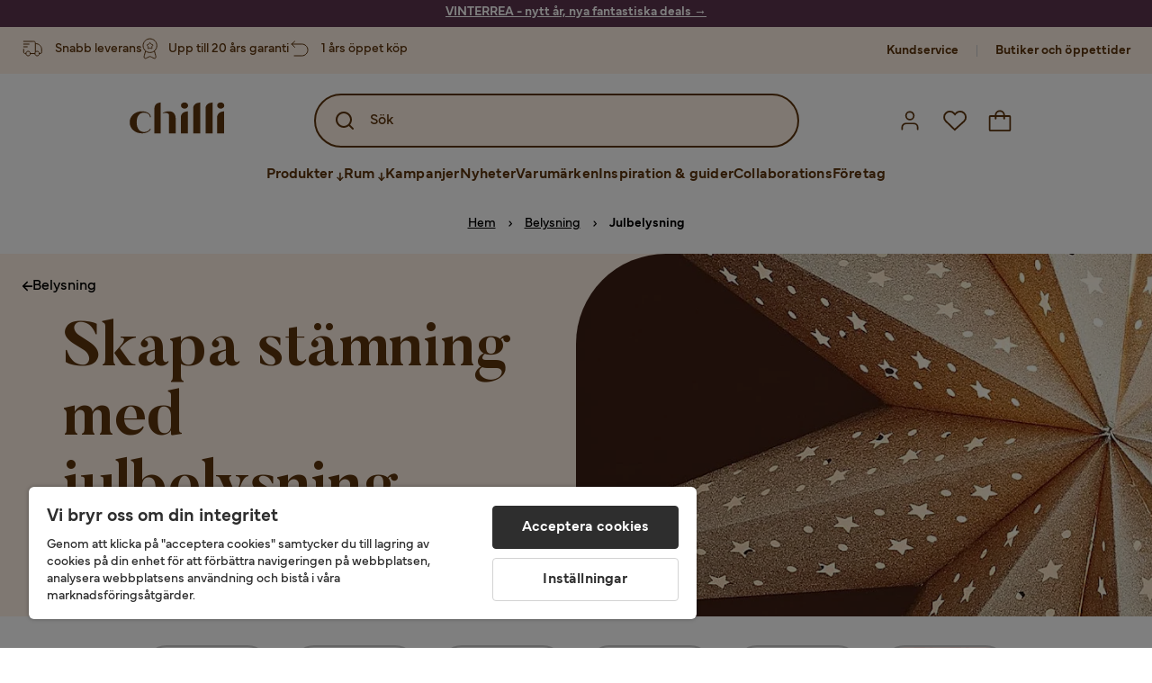

--- FILE ---
content_type: text/html; charset=utf-8
request_url: https://www.chilli.se/belysning/julbelysning
body_size: 42359
content:
<!DOCTYPE html><html lang="sv-SE"><head><meta name="viewport" content="width=device-width, initial-scale=1"/><script src="https://cdn.cookielaw.org/consent/403dd3bb-12f2-44be-8b77-8466c02b265d/otSDKStub.js" data-document-language="true" type="text/javascript" charSet="UTF-8" data-domain-script="403dd3bb-12f2-44be-8b77-8466c02b265d"></script><script type="text/javascript">function OptanonWrapper() {}</script><script defer="" src="https://t.adii.se/init.js"></script><link rel="stylesheet" href="/static/globals.67954f0eb63ff117e2ea.css"/><script><!-- Google Tag Manager -->
(function(w,d,s,l,i){w[l]=w[l]||[];w[l].push({'gtm.start':
    new Date().getTime(),event:'gtm.js'});var f=d.getElementsByTagName(s)[0],
    j=d.createElement(s),dl=l!='dataLayer'?'&l='+l:'';j.async=true;
    var domain=w.location.hostname.split('.').slice(-2).join('.');
    j.src='https://gtm.'+domain+'/gtm.js?id='+i+dl;f.parentNode.insertBefore(j,f);
    })(window,document,'script','dataLayer','GTM-5RVV2N93');
<!-- End Google Tag Manager -->

<!-- Hotjar Tracking Code for https://www.chilli.se -->
    (function(h,o,t,j,a,r){
        h.hj=h.hj||function(){(h.hj.q=h.hj.q||[]).push(arguments)};
        h._hjSettings={hjid:408491,hjsv:6};
        a=o.getElementsByTagName('head')[0];
        r=o.createElement('script');r.async=1;
        r.src=t+h._hjSettings.hjid+j+h._hjSettings.hjsv;
        a.appendChild(r);
    })(window,document,'https://static.hotjar.com/c/hotjar-','.js?sv=');</script><meta name="theme-color" content="#000"/><title>Julbelysning - Köp billig julbelysning online - Chilli</title><meta data-excite="true" property="og:title" content="Julbelysning - Köp billig julbelysning online - Chilli"/><meta data-excite="true" name="description" content="Köp Skapa stämning med julbelysning i hög kvalitet hos Chilli till bra pris. Stort sortiment av Skapa stämning med julbelysning i varierad stil &amp; design. Trygg E-handel med 365 dagars öppet köp."/><meta data-excite="true" property="og:description" content="Köp Skapa stämning med julbelysning i hög kvalitet hos Chilli till bra pris. Stort sortiment av Skapa stämning med julbelysning i varierad stil &amp; design. Trygg E-handel med 365 dagars öppet köp."/><link rel="canonical" href="https://www.chilli.se/belysning/julbelysning" data-excite="true"/><link rel="og:url" href="https://www.chilli.se/belysning/julbelysning" data-excite="true"/><link rel="manifest" href="/webappmanifest" crossorigin="use-credentials"/><script>window.NT_VARIANTS = "14XmaB0qZqjgl8tLXXSduz=0,1gWi1dKgovOJDDQe831gAC=0,2Cx9X97o2t86qVeCjBhiy1=1,2E8Em3EE7bffuc5hxiopdk=1,2Sqb4UqKvTZyJu5YXWCbaj=0,3GwasYPRJkRDkF1QHh584m=0,3PjSGezzaphN5cgOqzFGKZ=1,4IQMjdWtRrAdoCYTQLGQBy=0,5FHSCYMtgCoEUC3pr2leW8=0,6CYBGjDavBTiAY5B5zKQ5P=1,6m10AiZO4RzVBoOcyfu63O=0,6oqBvtExbXNNfyk2IVFDaE=0,6zs047NtFVVcmKdEhWJMVw=1,7t6Ld1u9QQDS7fW9If5wzf=1,7vnYohTQ2on0PRBQBLS7Ea=1,GWxPUbbUFkPc5jZ5AMwen=1,JjwwZZHRDc72BMOpwVRMI=2,ksZQcpnzba1tOnkIzRcgH=1";window.NT_API_KEY = "1d259c26-33ee-4a44-951c-f77204d77cda";window.NT_ENV = "main";</script></head><body><script>document.addEventListener('load',function(e) {  if (e.target instanceof HTMLImageElement){ e.target.style.opacity = '1'}},{ capture: true });</script><noscript aria-hidden="true"><style>img {opacity: 1!important;}</style></noscript><div id="container"><style data-glitz="">.a{flex-direction:column;-webkit-box-orient:vertical;-webkit-box-direction:normal}.b{min-height:100vh}.c{display:-webkit-box;display:-moz-box;display:-ms-flexbox;display:-webkit-flex;display:flex}.d{margin-bottom:0}.e{margin-top:0}.f{margin-right:0}.g{margin-left:0}.h{padding-bottom:0}.i{padding-top:0}.j{padding-right:0}.k{padding-left:0}</style><div class="a b c d e f g h i j k"><style data-glitz="">.m{z-index:8}.n{padding-right:16px}.o{padding-left:16px}.p{background-color:#F5F5F5}.q{transform:translateY(-100%)}.r{line-height:30px}.s{height:30px}.t{top:-30px}.u{position:absolute}.l:focus{transform:translateY(40px)}</style><a href="#maincontent" class="l m n o p q r s t u">Skippa sidhuvud och gå vidare.</a><div style="display:contents"><style data-glitz="">.v{justify-content:space-between;-webkit-box-pack:justify}.w{align-items:center;-webkit-box-align:center}</style><div class="v w c"><style data-glitz="">.x{width:-webkit-fill-available}.z{color:#ffffff}.a0{background-color:#5C344E}.a1{z-index:6}.a4{text-decoration:none}.y:hover{color:#ffffff}.a3:hover{text-decoration:none}.a2:visited{color:inherit}</style><a class="x y z a0 a1 a2 a3 a4" data-spa-link="true" href="/kampanjer"><style data-glitz="">.a5{padding-bottom:4px}.a6{padding-top:4px}.a7{text-align:center}.a8{color:inherit}.a9{min-height:30px}.aa{width:100%}@media (max-width: 1175px){.ae{padding-right:8px}.af{padding-left:8px}}@media (min-width: 1176px){.ab{padding-right:24px}.ac{padding-left:24px}.ag{max-width:1280px}.ah{margin-right:auto}.ai{margin-left:auto}}</style><div class="a5 a6 a7 a8 a9 aa n o ab ac ae af ag ah ai"><style data-glitz="">.aj{line-height:20px}.ak{font-size:14px}@media (max-width: 1175px){.al{margin-bottom:0}}</style><p style="text-align:center" class="aj ak d al"><span style="text-decoration:underline"><span style="color:#ffffff;text-decoration:underline"><strong>VINTERREA - nytt år, nya fantastiska deals</strong> →</span></span></p></div></a></div></div><style data-glitz="">.am{background-color:#FFF1E5}</style><div class="am a1"><style data-glitz="">.an{padding-bottom:12px}.ao{padding-top:12px}.ap{height:52px}.aq{flex-direction:row;-webkit-box-orient:horizontal;-webkit-box-direction:normal}</style><nav class="an ao ap v aq c n o ab ac ae af aa ag ah ai"><style data-glitz="">.ar{width:-webkit-fit-content;width:-moz-fit-content;width:fit-content}</style><section class="ar"><style data-glitz="">.as{min-height:24px}.at{gap:32px}.au{list-style:none}</style><ul class="as at c au h i j k d e f g"></ul></section><style data-glitz="">.av{gap:0}</style><ul class="av w c au h i j k d e f g"><style data-glitz="">.aw:last-child:after{content:normal}.ax:after{margin-right:20px}.ay:after{margin-left:20px}.az:after{width:1px}.b0:after{height:13px}.b1:after{background-color:#CCCCCC}.b2:after{display:inline-block}.b3:after{content:""}.b4:after{pointer-events:none}</style><li class="aw ax ay az b0 b1 b2 b3 b4 w c"><style data-glitz="">.b7{color:#5D340C}.b8{font-weight:700}.b5:visited{color:#5D340C}.b6:hover{color:#5D340C}.b9:hover{text-decoration:underline}</style><a target="_blank" class="b5 b6 b7 b8 ak w c b9 a4" href="https://support.chilli.se/">Kundservice</a></li><li class="aw ax ay az b0 b1 b2 b3 b4 w c"><a class="b5 b6 b7 b8 ak w c b9 a4" data-spa-link="true" href="/butiker">Butiker och öppettider</a></li></ul></nav></div><style data-glitz="">.ba{background-color:#FFFFFF}.bb{top:-1px}.bc{position:-webkit-sticky;position:sticky}.bd{align-items:inherit;-webkit-box-align:inherit}</style><header class="ba j k bb aa a1 bc bd a"><style data-glitz="">.be{background-color:transparent}.bf{margin-right:auto}.bg{margin-left:auto}.bh{max-width:1280px}.bi{max-height:142px}.bj{padding-bottom:22px}.bk{padding-top:22px}.bl{border-radius:15px}.bm{transition-timing-function:ease-out}.bn{transition-duration:200ms}.bo{transition-property:background-color;-webkit-transition-property:background-color;-moz-transition-property:background-color}</style><div id="desktop-chilli-header" class="be bf bg bh bi w bj bk j k bl bm bn bo"><style data-glitz="">.bp{max-width:992px}.bq{grid-template-columns:auto 1fr auto;-ms-grid-columns:auto 1fr auto}.br{display:-ms-grid;display:grid}</style><div class="bf bg bp bq br"><style data-glitz="">.bs:hover{color:inherit}</style><a aria-label="Gå till startsidan" class="a2 bs a3 a4 a8" data-spa-link="true" href="/"><style data-glitz="">.bt{height:auto}.bu{width:87px}.bw{display:block}@media (min-width: 1176px){.bv{width:106px}}</style><svg xmlns="http://www.w3.org/2000/svg" fill="none" viewBox="0 0 108 56" class="bt bu bv bw"><path fill="#5D340C" d="M.1 32.5c0-7.1 6-12.5 14-12.5 5.5 0 9.9 2.8 9.9 6.6h-1c0-2.8-3-5-6.7-5-5.2 0-8.3 4-8.3 10.9 0 6.8 3.2 11 8.5 11 2.8 0 5.4-1.4 6.5-3.5h1.1c-1.3 3-5.3 5-10 5-8 0-14-5.4-14-12.5zm58-19c0-2 1.8-3.5 4.1-3.5 2.2 0 4 1.5 4 3.5s-1.7 3.5-4 3.5-4-1.5-4-3.5zm5.8 6.9L66 20v25h-8V26.8c0-3.2 2.4-5.9 5.8-6.4zm28-10L94 10v35h-8V16.6c0-3.1 2.4-5.7 5.8-6.2zm-14 0L80 10v35h-8V16.6c0-3.1 2.4-5.7 5.8-6.2zm21.2 3.1c0-2 1.8-3.5 4.1-3.5 2.2 0 4 1.5 4 3.5s-1.7 3.5-4 3.5-4-1.5-4-3.5zm5.8 6.9l2.2-.4v25h-8V26.8c0-3.2 2.5-5.9 5.8-6.4zm-53.3 4.3a8 8 0 00-1.5-2.5 6.9 6.9 0 00-2.3-1.6c-.8-.4-2.3-.6-3.5-.6-2.8 0-6.1 1-7.2 2.5 1.6-.5 5-1.4 7 .6.6.6.6 1.6.6 2.9v19h7.4V27.6c0-1-.2-2-.5-3zM35.1 27V10l-2 .4c-2.9.5-5 3.1-5 6.2V45h7V27z"></path></svg></a><style data-glitz="">.bx{border-bottom-left-radius:15px}.by{border-bottom-right-radius:15px}.c4{border-bottom-color:#B3B3B3}.c5{border-bottom-style:solid}.c6{border-bottom-width:0}@media (max-width: 1175px){.c0{background-color:white}.c1{border-bottom-width:0}.c2{padding-right:12px}.c3{padding-left:12px}.ca{min-height:-webkit-fit-content;min-height:-moz-fit-content;min-height:fit-content}.cb{border-bottom-color:#B3B3B3}.cc{border-bottom-style:solid}.cd{padding-bottom:12px}}@media (min-width: 1176px){.bz{max-width:539px}.c7{justify-self:center;-ms-grid-column-align:center}.c8{margin-right:40px}.c9{margin-left:40px}}</style><div class="be bx by bz c0 c1 c2 c3 c4 c5 c6 aa c7 c8 c9 ca cb cc cd"><div tabindex="0"></div><div tabindex="-1"><style data-glitz="">.ce{border-bottom-color:#5D340C}.cf{border-bottom-width:2px}.cg{border-top-color:#5D340C}.ch{border-top-width:2px}.ci{border-right-color:#5D340C}.cj{border-right-width:2px}.ck{border-left-color:#5D340C}.cl{border-left-width:2px}.cm{height:100%}.cn{border-radius:50px}.co{justify-self:center;-ms-grid-column-align:center}.cp{padding-right:12px}.cq{padding-left:12px}.cr{position:relative}.cs{z-index:1}.ct{border-top-style:solid}.cu{border-right-style:solid}.cv{border-left-style:solid}</style><form action="/search" class="ce cf cg ch ci cj ck cl cm cn am co cp cq cr aa cs c bm bn bo c5 ct cu cv b7"><style data-glitz="">.cw{transition-duration:100ms}.cx{transition-timing-function:ease-in-out}.cy{transition-property:border-color;-webkit-transition-property:border-color;-moz-transition-property:border-color}.cz{height:56px}</style><div role="combobox" aria-haspopup="listbox" aria-expanded="false" tabindex="0" class="cw cx cy aa cz w v c"><style data-glitz="">.d0{pointer-events:none}.d1{padding-bottom:8px}.d2{padding-top:8px}.d3{padding-right:8px}.d4{padding-left:8px}.d7{border-radius:10px}.d8{font-weight:500}.d9{justify-content:center;-webkit-box-pack:center}.da{display:-webkit-inline-box;display:-moz-inline-box;display:-ms-inline-flexbox;display:-webkit-inline-flex;display:inline-flex}.di{font-size:16px}.dj{transition-property:color, background, opacity, border-color;-webkit-transition-property:color, background, opacity, border-color;-moz-transition-property:color, background, opacity, border-color}.dk{user-select:none;-webkit-user-select:none;-ms-user-select:none}.dl{border-bottom-style:none}.dm{border-top-style:none}.dn{border-right-style:none}.do{border-left-style:none}.dp{font-variant:inherit}.dq{font-style:inherit}@media (hover: hover){.db:hover{cursor:pointer}.dc:hover{border-bottom-color:transparentcc}.dd:hover{border-top-color:transparentcc}.de:hover{border-right-color:transparentcc}.df:hover{border-left-color:transparentcc}.dg:hover{background-color:transparentcc}.dh:hover{color:#5D340C}}@media (max-width: 1175px){.d5{padding-right:4px}.d6{padding-left:4px}}</style><button tabindex="-1" type="submit" aria-label="Search icon" class="d0 d1 d2 d3 d4 d5 d6 d7 d8 w d9 da db dc dd de df dg dh a8 be di bm bn dj dk dl dm dn do dp dq"><style data-glitz="">.dr{overflow:visible}.ds{width:1.5em}.dt{height:1.5em}</style><svg xmlns="http://www.w3.org/2000/svg" fill="none" viewBox="0 0 24 24" class="dr ds dt bw"><path fill="currentColor" d="M21.7 20.3L18 16.6a9 9 0 10-1.4 1.4l3.7 3.7a1 1 0 001.4 0 1 1 0 000-1.4zM11 18a7 7 0 110-14 7 7 0 010 14z"></path></svg></button><style data-glitz="">.dv{margin-left:8px}.dw{background-color:inherit}.e3{text-overflow:ellipsis}.e4{overflow:hidden}.e5{white-space:nowrap}.du::placeholder{color:#5D340C}.dy:focus{outline-style:none}.dz:focus{border-bottom-style:none}.e0:focus{border-top-style:none}.e1:focus{border-right-style:none}.e2:focus{border-left-style:none}@media (max-width: 1175px){.dx{font-weight:700}}</style><input role="searchbox" aria-label="Sök" aria-autocomplete="list" name="q" autoComplete="off" placeholder="Sök" tabindex="-1" class="du di dv h i j k dw aa b7 dx dy dz e0 e1 e2 dl dm dn do e3 e4 e5" value=""/></div></form></div><div tabindex="0"></div></div><style data-glitz="">.e6{justify-self:end;-ms-grid-column-align:end}</style><div class="b7 e6 w c"><style data-glitz="">.e7{flex-shrink:0}</style><div class="e7 an ao cp cq a w d9 c"><style data-glitz="">.e8{fill:#E9E9E9}.e9{cursor:pointer}@media (hover: hover){.ed:hover{background-color:inherit}}@media (max-width: 1175px){.ea{padding-top:12px}.eb{padding-right:9px}.ec{padding-left:9px}}</style><a id="login-button" aria-label="Logga in" aria-expanded="false" title="Logga in" class="e8 h i j k w c e9 cd ea eb ec ed d7 d8 d9 db dc dd de df dh a8 be di bm bn dj bs a3 a4" data-spa-link="true" href="/login"><style data-glitz="">.ee{height:26px}.ef{width:26px}.eg{stroke-width:1.6px}</style><svg xmlns="http://www.w3.org/2000/svg" viewBox="0 0 24 24" fill="none" stroke="currentColor" stroke-width="2" stroke-linecap="round" stroke-linejoin="round" class="b7 ee ef eg dr bw"><path d="M20 21v-2a4 4 0 00-4-4H8a4 4 0 00-4 4v2"></path><circle cx="12" cy="7" r="4"></circle></svg></a></div><div class="e7 an ao cp cq a w d9 c"><style data-glitz="">@media (max-width: 1175px){.eh{padding-right:10px}.ei{padding-left:10px}}</style><button aria-label="Favoriter 0" aria-expanded="false" type="button" class="dr cr cd ea eh ei h i j k w a c e9 ed d7 d8 d9 db dc dd de df dh a8 be di bm bn dj dk dl dm dn do dp dq"><div class="cr"><style data-glitz="">.ej{stroke-width:1.5px}</style><svg xmlns="http://www.w3.org/2000/svg" fill="none" stroke="currentColor" viewBox="-0.8 -0.5 20.5 17" class="b7 ej ee ef dr bw"><path d="M17.3 1.3a5 5 0 00-7.2.6l-.6.7L9 2a5 5 0 00-4-2 5 5 0 00-3.5 1.5 4.9 4.9 0 000 7L9.3 16l8.3-7.5A4.9 4.9 0 0019 4.8a5 5 0 00-1.7-3.5z"></path></svg></div></button></div><div class="e7 an ao cp cq a w d9 c"><button aria-label="Varukorg Du har 0 varor i din varukorg" aria-expanded="false" type="button" class="h i j k w a c cd ea eh ei ed d7 d8 d9 db dc dd de df dh a8 be di bm bn dj dk dl dm dn do dp dq"><div class="cr"><svg xmlns="http://www.w3.org/2000/svg" fill="none" viewBox="0 0 24 23" class="b7 ef ee dr bw"><path fill="currentcolor" d="M21.63 6h-4.37a5.25 5.25 0 10-10.5 0H2.38A1.75 1.75 0 00.63 7.75v13.13a1.75 1.75 0 001.75 1.75h19.25a1.75 1.75 0 001.75-1.75V7.74A1.75 1.75 0 0021.63 6zm-9.62-3.5A3.5 3.5 0 0115.5 6h-7A3.5 3.5 0 0112 2.5zm9.62 18.38H2.38V7.74h4.38V9.5a.87.87 0 101.75 0V7.75h7V9.5a.87.87 0 001.75 0V7.75h4.37v13.13z"></path></svg></div></button></div></div></div><div class="e4"><style data-glitz="">.ek{height:60px}</style><nav class="b7 ek d9 aq c aa n o ab ac ae af ag ah ai"><style data-glitz="">.el{gap:40px}</style><ul class="el c au h i j k d e f g"><style data-glitz="">.eo{letter-spacing:0.2px}.ep{overflow:initial}.em:hover{cursor:initial}.en:after{height:5px}</style><li class="em en a3 eo cr w c cm d8 be d7 ep d9"><style data-glitz="">.eq{font-family:Mundial}</style><button aria-haspopup="true" aria-expanded="false" type="button" class="b9 h i j k b8 eq di d7 w d9 da db dc dd de df dg dh a8 be bm bn dj dk dl dm dn do dp dq">Produkter<style data-glitz="">.er{margin-left:4px}.es{margin-top:4px}.et{height:11px}.eu{width:8px}</style><svg xmlns="http://www.w3.org/2000/svg" fill="none" viewBox="0 0 10 13" class="er es et eu dr bw"><path fill="currentcolor" stroke="currentcolor" stroke-width="0.5" d="M0-.35h6.28v1.36H0z" transform="scale(1.01484 .98493) rotate(45 -8 4.85)"></path><path fill="currentcolor" stroke="currentcolor" stroke-width="0.5" d="M-.36 0h6.28v1.36H-.36z" transform="scale(1.01484 .98493) rotate(-45 15.38 .52)"></path><path fill="currentcolor" stroke="currentcolor" stroke-width="0.5" d="M-.25.26h10.58v1.36H-.25z" transform="matrix(0 -1 .99955 -.0299 3.94 11.12)"></path></svg></button></li><li class="em en a3 eo cr w c cm d8 be d7 ep d9"><button aria-haspopup="true" aria-expanded="false" type="button" class="b9 h i j k b8 eq di d7 w d9 da db dc dd de df dg dh a8 be bm bn dj dk dl dm dn do dp dq">Rum<svg xmlns="http://www.w3.org/2000/svg" fill="none" viewBox="0 0 10 13" class="er es et eu dr bw"><path fill="currentcolor" stroke="currentcolor" stroke-width="0.5" d="M0-.35h6.28v1.36H0z" transform="scale(1.01484 .98493) rotate(45 -8 4.85)"></path><path fill="currentcolor" stroke="currentcolor" stroke-width="0.5" d="M-.36 0h6.28v1.36H-.36z" transform="scale(1.01484 .98493) rotate(-45 15.38 .52)"></path><path fill="currentcolor" stroke="currentcolor" stroke-width="0.5" d="M-.25.26h10.58v1.36H-.25z" transform="matrix(0 -1 .99955 -.0299 3.94 11.12)"></path></svg></button></li><li class="d7 bt ep d9 w c"><a class="d7 bt ep b9 eo cr w c b8 b7 di a2 bs a4" data-spa-link="true" href="/kampanjer">Kampanjer</a></li><li class="d7 bt ep d9 w c"><a class="d7 bt ep b9 eo cr w c b8 b7 di a2 bs a4" data-spa-link="true" href="/nyheter">Nyheter</a></li><li class="d7 bt ep d9 w c"><a class="d7 bt ep b9 eo cr w c b8 b7 di a2 bs a4" data-spa-link="true" href="/varum%C3%A4rken">Varumärken</a></li><li class="d7 bt ep d9 w c"><a class="d7 bt ep b9 eo cr w c b8 b7 di a2 bs a4" data-spa-link="true" href="/inspiration-guider">Inspiration &amp; guider</a></li><li class="d7 bt ep d9 w c"><a class="d7 bt ep b9 eo cr w c b8 b7 di a2 bs a4" data-spa-link="true" href="/collaborations">Collaborations</a></li><li class="d7 bt ep d9 w c"><a class="d7 bt ep b9 eo cr w c b8 b7 di a2 bs a4" data-spa-link="true" href="/b2b-f%C3%B6retag">Företag</a></li></ul></nav><div tabindex="0"></div><div tabindex="-1"><style data-glitz="">.ev{top:100%}.ew{z-index:9}.ex{transform:translate(-50%, 0)}.ey{left:50%}</style><div class="cr ev aa bh ew ex ey"><style data-glitz="">.ez{max-height:calc(100vh - undefinedpx)}.f0{display:none}.f1{height:0}.f2{opacity:0}.f9{overflow-y:auto}.fa{padding-top:24px}.fb::-webkit-scrollbar-thumb{background-color:rgba(0, 0, 0, 0.2)}.fc::-webkit-scrollbar-track{background-color:#B3B3B3}.fd::-webkit-scrollbar{width:4px}@media (min-width: 1176px){.f3{border-bottom-right-radius:15px}.f4{border-bottom-left-radius:15px}.f5{padding-top:0}.f6{padding-bottom:40px}.f7{padding-right:40px}.f8{padding-left:40px}}</style><div class="ez ba f0 f1 f2 f3 f4 f5 f6 f7 f8 bm bn bo f9 d1 fa fb fc fd n o ae af"><div id="ProductMenu" role="dialog" class="aa cm c"><div class="aa b7"><style data-glitz="">.fe{padding-top:40px}.ff{top:0}</style><div class="ba fe ff bc"><style data-glitz="">.fg{margin-bottom:20px}</style><div class="fg v c"><style data-glitz="">.fh{font-family:Butler}.fi{font-size:32px}</style><h2 id="menutitle" class="d fh fi">Produkter</h2><style data-glitz="">.fj{font-size:24px}.fk{color:#000000}.fl{background-color:transparent;background-color:initial}.fm{font-weight:inherit}</style><button aria-label="Stäng" class="d7 fj h i j k fk fl dk dl dm dn do fm dp dq"><svg xmlns="http://www.w3.org/2000/svg" fill="none" stroke="currentColor" stroke-linecap="square" stroke-miterlimit="10" stroke-width="2" viewBox="0 0 32 32" aria-hidden="true" class="dr ds dt bw"><path d="M16 16l-8.66 8.66L16 16 7.34 7.34 16 16l8.66-8.66L16 16l8.66 8.66z"></path></svg></button></div><style data-glitz="">.fn{border-bottom-color:#CCCCCC}.fo{border-bottom-width:1px}</style><div aria-labelledby="menutitle" role="tablist" class="e4 el aa c5 fn fo d e f g h i j k c"><style data-glitz="">.fq{font-weight:800}.g2{border-radius:0}.g3{height:40px}.fp:after{transform:translateY(0px)}.fr:after{background-color:#5D340C}.fs:after{right:0}.ft:after{left:0}.fu:after{bottom:0}.fv:after{width:100%}.fw:after{height:4px}.fx:after{position:absolute}.fy:after{content:''}.fz:after{transition-timing-function:ease-in-out}.g0:after{transition-property:transform;-webkit-transition-property:transform;-moz-transition-property:transform}.g1:after{transition-duration:100ms}</style><div class="fp fq fr fs ft fu fv fw fx fy fz g0 g1 j k cr g2 w c g3"><style data-glitz="">@media (hover: hover){.g4:hover{text-decoration:underline}}</style><a role="tab" aria-selected="true" aria-controls="menutabpanel1" id="menutab1" tabindex="0" class="fm h i j k bt g4 d7 w d9 da db dc dd de df dg dh a8 be di bm bn dj bs a3 a4" data-spa-link="true" href="/m%C3%B6bler">Möbler</a></div><style data-glitz="">.g5:after{transform:translateY(6px)}</style><div class="fr fs ft fu fv fw fx fy fz g0 g1 g5 j k cr g2 w c g3"><a role="tab" aria-selected="false" aria-controls="menutabpanel2" id="menutab2" tabindex="-1" class="fm h i j k bt g4 d7 w d9 da db dc dd de df dg dh a8 be di bm bn dj bs a3 a4" data-spa-link="true" href="/f%C3%B6rvaring">Förvaring</a></div><div class="fr fs ft fu fv fw fx fy fz g0 g1 g5 j k cr g2 w c g3"><a role="tab" aria-selected="false" aria-controls="menutabpanel3" id="menutab3" tabindex="-1" class="fm h i j k bt g4 d7 w d9 da db dc dd de df dg dh a8 be di bm bn dj bs a3 a4" data-spa-link="true" href="/utem%C3%B6bler">Utemöbler &amp; utemiljö</a></div><div class="fr fs ft fu fv fw fx fy fz g0 g1 g5 j k cr g2 w c g3"><a role="tab" aria-selected="false" aria-controls="menutabpanel4" id="menutab4" tabindex="-1" class="fm h i j k bt g4 d7 w d9 da db dc dd de df dg dh a8 be di bm bn dj bs a3 a4" data-spa-link="true" href="/inredning">Inredning</a></div><div class="fr fs ft fu fv fw fx fy fz g0 g1 g5 j k cr g2 w c g3"><a role="tab" aria-selected="false" aria-controls="menutabpanel5" id="menutab5" tabindex="-1" class="fm h i j k bt g4 d7 w d9 da db dc dd de df dg dh a8 be di bm bn dj bs a3 a4" data-spa-link="true" href="/textil">Textil &amp; mattor</a></div><div class="fr fs ft fu fv fw fx fy fz g0 g1 g5 j k cr g2 w c g3"><a role="tab" aria-selected="false" aria-controls="menutabpanel6" id="menutab6" tabindex="-1" class="fm h i j k bt g4 d7 w d9 da db dc dd de df dg dh a8 be di bm bn dj bs a3 a4" data-spa-link="true" href="/belysning">Belysning</a></div><div class="fr fs ft fu fv fw fx fy fz g0 g1 g5 j k cr g2 w c g3"><a role="tab" aria-selected="false" aria-controls="menutabpanel7" id="menutab7" tabindex="-1" class="fm h i j k bt g4 d7 w d9 da db dc dd de df dg dh a8 be di bm bn dj bs a3 a4" data-spa-link="true" href="/servering-matlagning">Servering &amp; matlagning</a></div></div></div><div id="menutabpanel1" role="tabpanel" aria-labelledby="menutab1"><style data-glitz="">.g6{margin-top:24px}.g7{display:inline-block}.g8{text-decoration:underline}</style><a aria-label="Visa allt inom Möbler" class="g6 g7 fq g8 a2 bs a3 a8" data-spa-link="true" href="/m%C3%B6bler">Visa allt inom Möbler</a><style data-glitz="">.g9{row-gap:40px}.ga{column-gap:24px}.gb{grid-template-columns:repeat(4, 1fr);-ms-grid-columns:repeat(4, 1fr)}</style><div class="g9 ga fa gb br"></div></div></div></div></div></div></div><div tabindex="0"></div></div></div></header><div tabindex="0"></div><div tabindex="-1"><style data-glitz="">.gc{width:440px}.gd{bottom:0}.ge{left:100%}.gf{will-change:transform}.gg{background-color:white}.gh{max-width:100%}.gi{position:fixed}</style><div class="f0 gc gd ff ge gf gg gh a gi"><style data-glitz="">.gj{background-color:#FFE4CA}</style><div class="gj c4 fo c5 w c"><style data-glitz="">.gk{flex-grow:1;-webkit-box-flex:1}.gl{padding-bottom:16px}.gm{padding-top:16px}</style><div class="gk w c gl gm n o"><style data-glitz="">.gn{font-size:20px}</style><h3 class="b8 gn d">Varukorg</h3></div><style data-glitz="">@media (hover: hover){.go:hover{color:inherit}.gp:hover{background-color:transparent}}</style><button aria-label="Stäng" autofocus="" type="button" class="fj go gl gm n o gp d7 d8 w d9 da db dc dd de df a8 be bm bn dj dk dl dm dn do dp dq"><svg xmlns="http://www.w3.org/2000/svg" fill="none" stroke="currentColor" stroke-linecap="square" stroke-miterlimit="10" stroke-width="2" viewBox="0 0 32 32" class="dr ds dt bw"><path d="M16 16l-8.66 8.66L16 16 7.34 7.34 16 16l8.66-8.66L16 16l8.66 8.66z"></path></svg></button></div><style data-glitz="">@media (min-width: 1176px){.gq::-webkit-scrollbar-thumb{background-color:rgba(0, 0, 0, 0.2)}.gr::-webkit-scrollbar-track{background-color:#B3B3B3}.gs::-webkit-scrollbar{width:4px}}</style><div class="f9 gk gq gr gs"><style data-glitz="">.gt{margin-bottom:40px}.gu{margin-top:40px}</style><h3 class="d8 gt gu a7">Varukorgen är tom</h3></div><style data-glitz="">@media (min-width: 1176px){.gv{padding-top:20px}.gw{padding-bottom:16px}.gx{padding-right:16px}.gy{padding-left:16px}}</style><footer class="gj gm an cp cq e7 gv gw gx gy"><style data-glitz="">.h6{color:#666666}.h7{padding-right:20px}.h8{padding-left:20px}@media (hover: hover){.gz:hover{cursor:default}.h0:hover{border-bottom-color:#F5F5F5cc}.h1:hover{border-top-color:#F5F5F5cc}.h2:hover{border-right-color:#F5F5F5cc}.h3:hover{border-left-color:#F5F5F5cc}.h4:hover{background-color:#F5F5F5}.h5:hover{color:#666666}}</style><a aria-disabled="true" data-test-id="to-checkout-button" class="di b8 aa d7 w d9 da gz h0 h1 h2 h3 h4 h5 h6 p gl gm h7 h8 bm bn dj bs a3 a4" data-spa-link="true" href="/checkout">Till kassan</a></footer></div></div><div tabindex="0"></div><style data-glitz="">@media (max-width: 1175px){.h9{margin-top:72px}}</style><main id="maincontent" class="h9 a gh c gk cm"><style data-glitz="">@media (min-width: 1176px){.ha{margin-bottom:32px}}</style><div class="fg ha"><style data-glitz="">.hb{margin-bottom:10px}.hd{overflow-y:hidden}.he{overflow-x:auto}@media (max-width: 1175px){.hf{line-height:normal}}@media (min-width: 1176px){.hc{justify-content:center;-webkit-box-pack:center}}</style><div class="n o ab ac ae af hb c hc hd he e5 an ao hf aa ag ah ai"><style data-glitz="">.hg{height:24px}@media (max-width: 1175px){.hh{text-align:center}}</style><nav class="d9 c a7 hg hh"><style data-glitz="">.hl{word-break:break-all}.hi:after{margin-right:0}.hj:after{margin-left:0}.hk:after{content:normal}@media (max-width: 1175px){.hm:last-child{margin-right:16px}.hn:first-child{margin-left:16px}}</style><span class="hi hj hk w c aw hl h6 ak hm hn"><style data-glitz="">.ho:visited:hover{color:#000000}.hp:visited{color:#000000}.hq:hover{color:#000000}</style><a class="g8 ho hp hq fk e5 a3" data-spa-link="true" href="/">Hem</a><style data-glitz="">.hr{margin-right:10px}.hs{margin-left:10px}.ht{width:12px}</style><svg xmlns="http://www.w3.org/2000/svg" fill="none" viewBox="0 0 12 13" class="hr hs ht fk dr dt bw"><path fill="currentColor" fill-rule="evenodd" d="M4.7 3.7a.6.6 0 000 .8l2 2-2 2a.6.6 0 10.8.8L7.9 7a.6.6 0 000-.8L5.5 3.7a.6.6 0 00-.8 0z" clip-rule="evenodd"></path></svg></span><span class="hi hj hk w c aw hl h6 ak hm hn"><a class="g8 ho hp hq fk e5 a3" data-spa-link="true" href="/belysning">Belysning</a><svg xmlns="http://www.w3.org/2000/svg" fill="none" viewBox="0 0 12 13" class="hr hs ht fk dr dt bw"><path fill="currentColor" fill-rule="evenodd" d="M4.7 3.7a.6.6 0 000 .8l2 2-2 2a.6.6 0 10.8.8L7.9 7a.6.6 0 000-.8L5.5 3.7a.6.6 0 00-.8 0z" clip-rule="evenodd"></path></svg></span><span class="hi hj hk w c aw hl h6 ak hm hn"><style data-glitz="">.hu{opacity:1}</style><span class="fk hu a4 b8 ak e5">Julbelysning</span></span></nav></div><div data-scroll-id="product-listing" class="a c"><style data-glitz="">@media (min-width: 1176px){.hv{margin-right:0}.hw{margin-left:0}.hx{max-width:unset}}</style><div class="hv hw hx aa"><style data-glitz="">.i0{margin-bottom:32px}@media (max-width: 1175px){.i1{padding-right:0}.i2{padding-left:0}}@media (min-width: 1176px){.hy{display:-webkit-box;display:-moz-box;display:-ms-flexbox;display:-webkit-flex;display:flex}.hz{min-height:350px}}</style><div class="b7 am hy hz i0 cr i1 i2"><style data-glitz="">.ie{object-fit:cover}.if{max-height:325px}.ig{transition-timing-function:ease-in}.ih{transition-property:opacity;-webkit-transition-property:opacity;-moz-transition-property:opacity}@media (max-width: 1175px){.i3{max-height:unset}.i4{height:100%}.i5{position:absolute}}@media (min-width: 1176px){.i6{right:0}.i7{top:0}.i8{position:absolute}.i9{height:100%}.ia{max-height:unset}.ib{width:50%}.ic{order:1}.id{border-top-left-radius:100px}}</style><img alt="Julbelysning" height="470" width="1920" srcSet="/assets/contentful/faov0eykzznw/4CG1RY21pcfoShgJsdDGJ/6fad8ead4ee918fd40ff383c24517e57/image-2502473.jpg?preset=large 1250w,/assets/contentful/faov0eykzznw/4CG1RY21pcfoShgJsdDGJ/6fad8ead4ee918fd40ff383c24517e57/image-2502473.jpg?preset=large&amp;dpr=1.5 1875w,/assets/contentful/faov0eykzznw/4CG1RY21pcfoShgJsdDGJ/6fad8ead4ee918fd40ff383c24517e57/image-2502473.jpg?preset=large&amp;dpr=2 2500w" src="/assets/contentful/faov0eykzznw/4CG1RY21pcfoShgJsdDGJ/6fad8ead4ee918fd40ff383c24517e57/image-2502473.jpg?preset=large&amp;dpr=2" class="i3 i4 i5 i6 i7 i8 i9 ia ib ic id ie if aa ig bn ih f2 bt gh"/><style data-glitz="">.ii{top:unset}.ij{text-shadow:none}.io{color:#FFFFFF}.ip{background-image:-webkit-linear-gradient(180deg, rgba(0, 0, 0, 0.5) 0%, rgba(0, 0, 0, 0.21) 100%);background-image:-moz-linear-gradient(180deg, rgba(0, 0, 0, 0.5) 0%, rgba(0, 0, 0, 0.21) 100%);background-image:linear-gradient(180deg, rgba(0, 0, 0, 0.5) 0%, rgba(0, 0, 0, 0.21) 100%)}@media (min-width: 1176px){.ik{color:inherit}.il{background-image:none}.im{position:relative}.in{border-radius:0}}</style><div class="ii cr cm ij ik il im in i9 ib io ip aa"><style data-glitz="">.ir{left:0}@media (min-width: 1176px){.iq{color:#000000}}</style><div class="fk iq ir ff u"><style data-glitz="">.is{float:left}.it{padding-bottom:24px}.iu{padding-right:24px}.iv{padding-left:24px}.iw{column-gap:8px}@media (max-width: 1175px){.ix{padding-bottom:16px}.iy{padding-top:16px}.iz{padding-right:16px}.j0{padding-left:16px}.j1{font-size:14px}}</style><a class="is it fa iu iv iw w c ix iy iz j0 j1 a2 bs a3 a4 a8" data-spa-link="true" href="/belysning"><style data-glitz="">.j2{font-size:8px}.j3{transform:rotate(180deg)}</style><svg viewBox="0 0 10 10" fill="none" xmlns="http://www.w3.org/2000/svg" class="j2 j3 dr ds dt bw"><g fill="currentColor"><path d="M4.883 9.666l4.45-4.667-.89-.932-4.45 4.666.89.933z"></path><path d="M9.334 5L4.884.334l-.89.934 4.45 4.666.89-.934z"></path><path d="M8.181 5.547H0v-1.32H8.18v1.32z"></path></g></svg>Belysning</a></div><style data-glitz="">@media (min-width: 1176px){.j4{padding-bottom:70px}.j5{padding-top:70px}.j6{padding-right:70px}.j7{padding-left:70px}}</style><div class="j4 j5 j6 j7 hc hz w a c"><div><style data-glitz="">.jl{font-size:56px}@media (max-width: 1175px){.jf{align-items:center;-webkit-box-align:center}.jg{display:-webkit-box;display:-moz-box;display:-ms-flexbox;display:-webkit-flex;display:flex}.jh{min-height:200px}.ji{padding-bottom:48px}.jj{padding-top:48px}.jk{font-size:38px}}@media (min-width: 1176px){.j8{line-height:1.1}.j9{text-align:left}.ja{padding-bottom:0}.jb{padding-right:0}.jc{padding-left:0}.jd{width:auto}.je{font-size:70px}}</style><h1 class="j8 j9 ja f5 jb jc jd je jf jg jh ji jj jk aa a7 d n o an d2 fh jl">Skapa stämning med julbelysning</h1><style data-glitz="">.jq{margin-bottom:24px}@media (max-width: 1175px){.jo{transform:translate(-50%, 0)}.jp{left:50%}.jr{margin-bottom:16px}}@media (min-width: 1176px){.jm{margin-top:8px}.jn{margin-bottom:0}}</style><div class="jm jn jo jp i5 gd jq d8 j1 jr hh">55 st produkter</div></div></div></div></div><style data-glitz="">@media (max-width: 1175px){.js{flex-direction:column;-webkit-box-orient:vertical;-webkit-box-direction:normal}}</style><div class="c js"></div></div><div class="aa ag ah ai"><div class="d9 c cr jb jc"><style data-glitz="">.jt{align-self:flex-start}@media (min-width: 1176px){.ju{margin-bottom:40px}}</style><div class="i0 jt ju cr gh"><div class="e4 gh"><style data-glitz="">.jv{margin-right:24px}.jw{margin-left:24px}.jx{row-gap:24px}.jy{grid-auto-flow:column}</style><ul class="jv jw jx ga jy br au h i j k d e"><li><style data-glitz="">.jz{width:auto}@media (min-width: 1176px){.k0{width:140px}}</style><a class="jz k0 w a c a2 bs a3 a4 a8" data-spa-link="true" href="/belysning/julbelysning/adventsstj%C3%A4rna"><style data-glitz="">.k1{border-top-color:#CCCCCC}.k2{border-right-color:#CCCCCC}.k3{border-left-color:#CCCCCC}.k4{height:84px}.k5{width:84px}.k6{background-image:none}@media (min-width: 1176px){.k7{border-radius:25px}.k8{height:140px}}</style><div class="fn cf c5 k1 ch ct k2 cj cu k3 cl cv k4 k5 k6 bl k7 k8 k0 cr"><style data-glitz="">.k9{mix-blend-mode:multiply}.ka{object-fit:contain}</style><img loading="lazy" alt="Adventsstjärna &amp; julstjärna" title="Adventsstjärna &amp; julstjärna" height="512" width="768" srcSet="/assets/contentful/faov0eykzznw/ngdsQ60rlGmbNTLDWhb3n/0f6e58366d45091ea1eec12528c8b0df/image-2502746.jpg?preset=thumb 180w,/assets/contentful/faov0eykzznw/ngdsQ60rlGmbNTLDWhb3n/0f6e58366d45091ea1eec12528c8b0df/image-2502746.jpg?preset=thumb&amp;dpr=1.5 270w,/assets/contentful/faov0eykzznw/ngdsQ60rlGmbNTLDWhb3n/0f6e58366d45091ea1eec12528c8b0df/image-2502746.jpg?preset=thumb&amp;dpr=2 360w" src="/assets/contentful/faov0eykzznw/ngdsQ60rlGmbNTLDWhb3n/0f6e58366d45091ea1eec12528c8b0df/image-2502746.jpg?preset=thumb&amp;dpr=2" class="k9 ka d1 d2 d3 d4 cm aa ig bn ih f2 gh"/></div><style data-glitz="">.kb{margin-top:10px}.kc{line-height:auto}@media (max-width: 1175px){.kd{line-height:auto}.ke{text-overflow:ellipsis}.kf{overflow:hidden}.kg{white-space:nowrap}.kh{padding-right:2px}.ki{padding-left:2px}.kj{width:104px}}</style><div class="b8 di kb kc kd ke kf kg kh ki kj j1 a7">Adventsstjärna &amp; julstjärna</div></a></li><li><a class="jz k0 w a c a2 bs a3 a4 a8" data-spa-link="true" href="/belysning/julbelysning/jullampor"><div class="fn cf c5 k1 ch ct k2 cj cu k3 cl cv k4 k5 k6 bl k7 k8 k0 cr"><img loading="lazy" alt="Jullampor" title="Jullampor" height="512" width="768" srcSet="/assets/contentful/faov0eykzznw/6jbCctkQCDGmIBlIhlVCsY/d593a4d9d2bf3a35fd15303bf6582c24/image-2502759.jpg?preset=thumb 180w,/assets/contentful/faov0eykzznw/6jbCctkQCDGmIBlIhlVCsY/d593a4d9d2bf3a35fd15303bf6582c24/image-2502759.jpg?preset=thumb&amp;dpr=1.5 270w,/assets/contentful/faov0eykzznw/6jbCctkQCDGmIBlIhlVCsY/d593a4d9d2bf3a35fd15303bf6582c24/image-2502759.jpg?preset=thumb&amp;dpr=2 360w" src="/assets/contentful/faov0eykzznw/6jbCctkQCDGmIBlIhlVCsY/d593a4d9d2bf3a35fd15303bf6582c24/image-2502759.jpg?preset=thumb&amp;dpr=2" class="k9 ka d1 d2 d3 d4 cm aa ig bn ih f2 gh"/></div><div class="b8 di kb kc kd ke kf kg kh ki kj j1 a7">Jullampor</div></a></li><li><a class="jz k0 w a c a2 bs a3 a4 a8" data-spa-link="true" href="/belysning/julbelysning/adventsljusstake"><div class="fn cf c5 k1 ch ct k2 cj cu k3 cl cv k4 k5 k6 bl k7 k8 k0 cr"><img loading="lazy" alt="Adventsljusstake" title="Adventsljusstake" height="512" width="768" srcSet="/assets/contentful/faov0eykzznw/2vdFqZbxFjNAL0QA12uj6B/2a9e5d631a3f8b47a9b6dff0fa624896/image-2502750.jpg?preset=thumb 180w,/assets/contentful/faov0eykzznw/2vdFqZbxFjNAL0QA12uj6B/2a9e5d631a3f8b47a9b6dff0fa624896/image-2502750.jpg?preset=thumb&amp;dpr=1.5 270w,/assets/contentful/faov0eykzznw/2vdFqZbxFjNAL0QA12uj6B/2a9e5d631a3f8b47a9b6dff0fa624896/image-2502750.jpg?preset=thumb&amp;dpr=2 360w" src="/assets/contentful/faov0eykzznw/2vdFqZbxFjNAL0QA12uj6B/2a9e5d631a3f8b47a9b6dff0fa624896/image-2502750.jpg?preset=thumb&amp;dpr=2" class="k9 ka d1 d2 d3 d4 cm aa ig bn ih f2 gh"/></div><div class="b8 di kb kc kd ke kf kg kh ki kj j1 a7">Adventsljusstake</div></a></li><li><a class="jz k0 w a c a2 bs a3 a4 a8" data-spa-link="true" href="/belysning/julbelysning/julgransbelysning"><div class="fn cf c5 k1 ch ct k2 cj cu k3 cl cv k4 k5 k6 bl k7 k8 k0 cr"><img loading="lazy" alt="Julgransbelysning" title="Julgransbelysning" height="512" width="768" srcSet="/assets/contentful/faov0eykzznw/7xG0hRQx3ptxu0tO30a1ec/85383ffe893c8cb91b66f3754f63fb3d/image-4098335.jpg?preset=thumb 180w,/assets/contentful/faov0eykzznw/7xG0hRQx3ptxu0tO30a1ec/85383ffe893c8cb91b66f3754f63fb3d/image-4098335.jpg?preset=thumb&amp;dpr=1.5 270w,/assets/contentful/faov0eykzznw/7xG0hRQx3ptxu0tO30a1ec/85383ffe893c8cb91b66f3754f63fb3d/image-4098335.jpg?preset=thumb&amp;dpr=2 360w" src="/assets/contentful/faov0eykzznw/7xG0hRQx3ptxu0tO30a1ec/85383ffe893c8cb91b66f3754f63fb3d/image-4098335.jpg?preset=thumb&amp;dpr=2" class="k9 ka d1 d2 d3 d4 cm aa ig bn ih f2 gh"/></div><div class="b8 di kb kc kd ke kf kg kh ki kj j1 a7">Julgransbelysning</div></a></li><li><a class="jz k0 w a c a2 bs a3 a4 a8" data-spa-link="true" href="/belysning/julbelysning/julbelysning-utomhus"><div class="fn cf c5 k1 ch ct k2 cj cu k3 cl cv k4 k5 k6 bl k7 k8 k0 cr"><img loading="lazy" alt="Julbelysning utomhus" title="Julbelysning utomhus" height="512" width="768" srcSet="/assets/contentful/faov0eykzznw/3dgXWiZ3vi97wpCWiTf7Yu/446617ea0e17e22c8de66ed560be9b14/image-2502751.jpg?preset=thumb 180w,/assets/contentful/faov0eykzznw/3dgXWiZ3vi97wpCWiTf7Yu/446617ea0e17e22c8de66ed560be9b14/image-2502751.jpg?preset=thumb&amp;dpr=1.5 270w,/assets/contentful/faov0eykzznw/3dgXWiZ3vi97wpCWiTf7Yu/446617ea0e17e22c8de66ed560be9b14/image-2502751.jpg?preset=thumb&amp;dpr=2 360w" src="/assets/contentful/faov0eykzznw/3dgXWiZ3vi97wpCWiTf7Yu/446617ea0e17e22c8de66ed560be9b14/image-2502751.jpg?preset=thumb&amp;dpr=2" class="k9 ka d1 d2 d3 d4 cm aa ig bn ih f2 gh"/></div><div class="b8 di kb kc kd ke kf kg kh ki kj j1 a7">Julbelysning utomhus</div></a></li><li><button class="jz k0 w a c fl a8 dk h i j k dl dm dn do fm dp dq"><div class="fn cf c5 k1 ch ct k2 cj cu k3 cl cv k4 k5 k6 bl k7 k8 k0 cr"><style data-glitz="">.kk{border-top-left-radius:15px}.kl{border-bottom-left-radius:5px}.km{border-bottom-right-radius:5px}.kn{border-top-right-radius:5px}.ko{height:31px}.kp{width:35px}.kq{transform:translate(10px, 10px)}.kr{bottom:unset}.kw{text-transform:uppercase}.kx{color:white}.ky{background-color:#E52A00}@media (max-width: 1175px){.ks{border-top-left-radius:10px}.kt{transform:translate(3px, 3px)}.ku{height:24px}.kv{width:28px}}</style><div title="Julbelysning på kampanj" class="h i j k fq di w d9 c kk kl km kn ko kp kq ir ff kr dx j1 ks kt ku kv kw kx ky u">%</div><img loading="lazy" alt="" height="300" width="300" src="/assets/contentful/faov0eykzznw/cr4se7uzAs1n3ehe9Py0U/8264306b5119bb57d6be2f0504a08548/icon_allt-p%C3%83_-kampanj1.svg" class="h i j k k9 ka cm aa ig bn ih f2 gh"/></div><div class="b8 di kb kc kd ke kf kg kh ki kj j1 a7">Julbelysning på kampanj</div></button></li></ul></div></div></div></div><style data-glitz="">.kz{margin-bottom:70px}</style><div class="kz aa ag ah ai"><style data-glitz="">.l0{column-gap:20px}</style><div class="i0 l0 c n o ab ac ae af"><div class="j l0 c"><style data-glitz="">.l1{font-weight:400}@media (hover: hover){.l2:hover{border-bottom-color:#5D340C}.l3:hover{border-top-color:#5D340C}.l4:hover{border-right-color:#5D340C}.l5:hover{border-left-color:#5D340C}.l6:hover{background-color:#5D340C}.l7:hover{color:#FFFFFF}}</style><button data-facet="colors" aria-haspopup="dialog" aria-expanded="false" aria-controls="productfilter-flyout" type="button" class="d7 l1 w c j1 d9 db l2 l3 l4 l5 l6 l7 c5 ce cf ct cg ch cu ci cj cv ck cl b7 am di an ao n o bm bn dj dk dp dq">Färg</button><button data-facet="price" aria-haspopup="dialog" aria-expanded="false" aria-controls="productfilter-flyout" type="button" class="d7 l1 w c j1 d9 db l2 l3 l4 l5 l6 l7 c5 ce cf ct cg ch cu ci cj cv ck cl b7 am di an ao n o bm bn dj dk dp dq">Pris</button></div><style data-glitz="">.l8{min-width:147px}@media (max-width: 1175px){.l9{font-size:16px}}</style><button aria-haspopup="dialog" aria-expanded="false" aria-controls="productfilter-flyout" type="button" class="v l8 d7 cf ch cj cl dx l9 l1 w c db l2 l3 l4 l5 l6 l7 c5 ce ct cg cu ci cv ck b7 am di an ao n o bm bn dj dk dp dq">Alla filter<svg xmlns="http://www.w3.org/2000/svg" fill="none" viewBox="0 0 20 18" class="dr ds dt bw"><path stroke="currentColor" stroke-linecap="round" stroke-width="1.5" d="M3 9V1m14 16v-3M3 17v-4m14-3V1m-7 3V1m0 16V8m-7 5a2 2 0 100-4 2 2 0 000 4zm7-5a2 2 0 100-4 2 2 0 000 4zm7 6a2 2 0 100-4 2 2 0 000 4z"></path></svg></button><style data-glitz="">.la{gap:20px}.lf{justify-content:flex-end;-webkit-box-pack:end}@media (max-width: 1175px){.lb{grid-template-columns:1fr;-ms-grid-columns:1fr}.lc{gap:10px}.ld{margin-right:8px}.le{margin-left:8px}.lg{display:-ms-grid;display:grid}}</style><div class="la lb lc ld le gk lf c al lg"><button role="switch" aria-checked="false" aria-labelledby="VisabaraKampanj" type="button" class="v w c di dx d7 d8 db l2 l3 l4 l5 l6 l7 c5 ce cf ct cg ch cu ci cj cv ck cl b7 am an ao n o bm bn dj dk dp dq"><span id="VisabaraKampanj" class="l1 dx">Visa bara Kampanj</span><style data-glitz="">.lh{margin-left:16px}.lj{gap:8px}@media (max-width: 1175px){.li{font-size:24px}}</style><label class="d0 lh li w lj c"><style data-glitz="">.lk{border-top-width:1px}.ll{border-right-width:1px}.lm{border-left-width:1px}.ln{border-radius:34px}.lo{width:41.6px}</style><div class="fo ce c5 lk cg ct ll ci cu lm ck cv ln ee lo ba g7 cr"><style data-glitz="">.m0{transition-property:all;-webkit-transition-property:all;-moz-transition-property:all}.m1{transition-duration:0.2s}.m2{inset:0}.lp:before{background-color:#5D340C}.lq:before{left:4px}.lr:before{bottom:4px}.ls:before{top:4px}.lt:before{height:16px}.lu:before{width:16px}.lv:before{transition-property:all;-webkit-transition-property:all;-moz-transition-property:all}.lw:before{transition-duration:0.2s}.lx:before{border-radius:50%}.ly:before{content:""}.lz:before{position:absolute}</style><span class="lp lq lr ls lt lu ba lv lw lx ly lz ln m0 m1 m2 e9 u"></span><style data-glitz="">.m3{width:0}</style><input type="checkbox" aria-hidden="true" tabindex="-1" class="f1 m3 f2"/></div></label></button><button role="switch" aria-checked="false" aria-labelledby="Snabbleverans" type="button" class="v w c di dx d7 d8 db l2 l3 l4 l5 l6 l7 c5 ce cf ct cg ch cu ci cj cv ck cl b7 am an ao n o bm bn dj dk dp dq"><span id="Snabbleverans" class="l1 dx">Snabb leverans</span><label class="d0 lh li w lj c"><div class="fo ce c5 lk cg ct ll ci cu lm ck cv ln ee lo ba g7 cr"><span class="lp lq lr ls lt lu ba lv lw lx ly lz ln m0 m1 m2 e9 u"></span><input type="checkbox" aria-hidden="true" tabindex="-1" class="f1 m3 f2"/></div></label></button><div class="d8 di d9 c"><style data-glitz="">.m4{font-size:inherit}</style><div class="d7 gk cm m4 a c"><input type="hidden" readonly="" value=""/><div id="select-label"><style data-glitz="">.m5{clip-path:inset(50%);-webkit-clip-path:inset(50%)}.m6{clip:rect(0 0 0 0)}.m7{border-top-width:0}.m8{border-right-width:0}.m9{border-left-width:0}.ma{margin-bottom:-1px}.mb{margin-top:-1px}.mc{margin-right:-1px}.md{margin-left:-1px}.me{height:1px}.mf{width:1px}</style><span class="e5 m5 m6 e4 h i j k c6 dl m7 dm m8 dn m9 do ma mb mc md me mf u">Sortera efter</span></div><style data-glitz="">.ml{transition-property:background-color, color;-webkit-transition-property:background-color, color;-moz-transition-property:background-color, color}.mg:focus-visible:focus-within{outline-color:black}.mh:focus-visible{outline-offset:4px}.mi:focus-visible{outline-style:solid}.mj:focus-visible{outline-width:2px}@media (max-width: 1175px){.mk{justify-content:space-between;-webkit-box-pack:justify}}</style><div tabindex="0" role="combobox" aria-haspopup="listbox" aria-expanded="false" aria-controls="select-listbox" aria-labelledby="select-label" aria-activedescendant="option-undefined" class="mg mh mi mj l6 l7 dx l9 mk bm bn ml c5 ce cf ct cg ch cu ci cj cv ck cl b7 am l1 d7 di an ao n o cm e9 w v c"><span>Sortera efter</span><style data-glitz="">.mm{transform:scaleY(1)}.mn{transition-property:transform;-webkit-transition-property:transform;-moz-transition-property:transform}</style><svg width="1.5em" height="1.5em" fill="none" viewBox="0 0 24 24" stroke="currentColor" stroke-linecap="square" stroke-miterlimit="10" stroke-width="2" class="mm bm bn mn a8"><path d="M4 13.2L11.5 21.5L19 13.2M11.5 20V3.5"></path></svg></div><style data-glitz="">.mo{min-width:140px}.mp{z-index:7}</style><div class="mo mp cr"></div><style data-glitz="">.mq{visibility:hidden}</style><div class="di an ao n o e5 d0 mq u"><div class="lj w c">Populärt<svg width="1.5em" height="1.5em" viewBox="0 0 24 24" fill="none" stroke="currentColor" stroke-width="1.5" stroke-linecap="round" stroke-linejoin="round" class="di e7"><polyline points="20 6 9 17 4 12"></polyline></svg></div><div class="lj w c">Lägsta pris<svg width="1.5em" height="1.5em" viewBox="0 0 24 24" fill="none" stroke="currentColor" stroke-width="1.5" stroke-linecap="round" stroke-linejoin="round" class="di e7"><polyline points="20 6 9 17 4 12"></polyline></svg></div><div class="lj w c">Högsta pris<svg width="1.5em" height="1.5em" viewBox="0 0 24 24" fill="none" stroke="currentColor" stroke-width="1.5" stroke-linecap="round" stroke-linejoin="round" class="di e7"><polyline points="20 6 9 17 4 12"></polyline></svg></div><div class="lj w c">Nyast först<svg width="1.5em" height="1.5em" viewBox="0 0 24 24" fill="none" stroke="currentColor" stroke-width="1.5" stroke-linecap="round" stroke-linejoin="round" class="di e7"><polyline points="20 6 9 17 4 12"></polyline></svg></div><div class="lj w c">Högst rabatt<svg width="1.5em" height="1.5em" viewBox="0 0 24 24" fill="none" stroke="currentColor" stroke-width="1.5" stroke-linecap="round" stroke-linejoin="round" class="di e7"><polyline points="20 6 9 17 4 12"></polyline></svg></div></div></div></div></div></div><!--$--><!--/$--><style data-glitz="">.mr{grid-row-gap:12px}.mw{grid-template-columns:repeat(2, minmax(0, 1fr));-ms-grid-columns:repeat(2, minmax(0, 1fr))}@media (max-width: 1175px){.ms{grid-column-gap:8px}}@media (min-width: 769px){.mx{grid-template-columns:repeat(3, minmax(0, 1fr));-ms-grid-columns:repeat(3, minmax(0, 1fr))}}@media (min-width: 1176px){.mt{margin-top:24px}.mu{grid-row-gap:24px}.mv{grid-column-gap:24px}.my{grid-template-columns:repeat(4, minmax(0, 1fr));-ms-grid-columns:repeat(4, minmax(0, 1fr))}}</style><ul class="dm g6 mr d3 d4 ms mt mu mv ab ac k1 lk mw br mx my au h i d f g"><li class="cr"><style data-glitz="">.mz{border-bottom-width:thin}.n0{border-top-width:thin}.n1{border-top-color:#B3B3B3}.n2{border-right-width:thin}.n3{border-right-color:#B3B3B3}.n4{border-left-width:thin}.n5{border-left-color:#B3B3B3}</style><div role="article" class="mz c5 c4 n0 ct n1 n2 cu n3 n4 cv n5 d7 h gg aa cm a c cr"><style data-glitz="">.n6{align-items:flex-start;-webkit-box-align:start}</style><a aria-labelledby="title-2297560" aria-describedby="rating-2297560 price-2297560" class="n6 cm a c a2 bs a3 a4 a8" data-spa-link="true" href="/belysning/julbelysning/adventsstj%C3%A4rna/s%C3%A4len-adventsstj%C3%A4rna-jullampa-46-cm-vit-p1797560"><div class="d9 c cr aa gk"><style data-glitz="">.n7{padding-top:148.42105263157893%}.n8{border-radius:5px}</style><div class="n7 e4 cr n8 aa"><img loading="lazy" alt="Sälen Adventsstjärna / Jullampa 46 cm, Vit" height="2000" width="3000" srcSet="/assets/blobs/belysning-julbelysning-/2297560(1)-5f5fced224.jpeg?preset=tiny 360w,/assets/blobs/belysning-julbelysning-/2297560(1)-5f5fced224.jpeg?preset=tiny&amp;dpr=1.5 540w,/assets/blobs/belysning-julbelysning-/2297560(1)-5f5fced224.jpeg?preset=tiny&amp;dpr=2 720w" src="/assets/blobs/belysning-julbelysning-/2297560(1)-5f5fced224.jpeg?preset=tiny&amp;dpr=2" sizes="40vw" class="ka cm aa ir ff u ig bn ih f2 gh"/></div></div><style data-glitz="">.n9{gap:10px}.na{padding-bottom:20px}.nb{padding-top:20px}</style><div class="aa n1 ct n0 n9 a c e na nb h7 h8 eh ei"><style data-glitz="">.nc{justify-content:flex-start;-webkit-box-pack:start}.nd{column-gap:2px}</style><div id="rating-2297560" role="img" aria-label="Missing translation for product.ratingsStarsText" class="nc d e nd w c"><style data-glitz="">.nj{clip-path:polygon(50% 73%, 20% 90%, 28% 58%, 2.5% 35%, 37% 32%, 50% 0%, 63% 32%, 97% 35%, 72% 60%, 78% 90%);-webkit-clip-path:polygon(50% 73%, 20% 90%, 28% 58%, 2.5% 35%, 37% 32%, 50% 0%, 63% 32%, 97% 35%, 72% 60%, 78% 90%)}.nk{background-color:#CCCCCC}.nl{height:15px}.nm{width:15px}.ne:before{width:100%}.nf:before{background-color:#000000}.ng:before{height:100%}.nh:before{top:0}.ni:before{left:0}</style><span aria-hidden="true" class="ne nf ng nh ni lz ly nj nk cr nl nm"></span><span aria-hidden="true" class="ne nf ng nh ni lz ly nj nk cr nl nm"></span><span aria-hidden="true" class="ne nf ng nh ni lz ly nj nk cr nl nm"></span><span aria-hidden="true" class="ne nf ng nh ni lz ly nj nk cr nl nm"></span><span aria-hidden="true" class="ne nf ng nh ni lz ly nj nk cr nl nm"></span><style data-glitz="">.nn{color:#4D4D4D}.no{line-height:1}.np{margin-left:12px}</style><span aria-hidden="true" class="nn no ak np">(<!-- -->1<!-- -->)</span></div><style data-glitz="">.nq{display:-webkit-box}.nr{-webkit-box-orient:vertical}.ns{min-height:2lh}.nt{-webkit-line-clamp:2}@media (min-width: 1176px){.nu{font-size:16px}}</style><h2 id="title-2297560" class="j k nq nr ns nt e3 b9 e4 d d8 ak nu">Sälen Adventsstjärna / Jullampa 46 cm, Vit</h2><style data-glitz="">@media (max-width: 1175px){.nv{align-items:flex-end;-webkit-box-align:end}.nw{min-height:1.6lh}}</style><div class="nv jg nw nc"><div id="price-2297560" class="a c"><style data-glitz="">.nx{column-gap:0.4em}.ny{flex-wrap:wrap;-webkit-box-lines:multiple}.nz{align-items:baseline;-webkit-box-align:baseline}</style><div class="nc no gn nx ny nz c"><style data-glitz="">.o0{clip-path:inset(100%);-webkit-clip-path:inset(100%)}</style><span class="e4 m6 o0 c6 m7 m8 m9 h i j k ma mb mc md me mf u">Rabatterat Pris</span><style data-glitz="">.o1{color:#E52A00}</style><span class="o1 fq">339 kr</span><span class="e4 m6 o0 c6 m7 m8 m9 h i j k ma mb mc md me mf u">Original Pris</span><span class="ak l1 fk">Ord. pris   419 kr</span></div><style data-glitz="">.o2{margin-top:8px}</style><p class="d o2 ak l1 h6">Tidigare lägsta pris 342 kr</p></div></div></div></a><style data-glitz="">.o3{right:0}.o5{border-radius:50%}@media (min-width: 1176px){.o4{padding-bottom:20px}}</style><button aria-label="Lägg till i favoriter" aria-pressed="false" type="button" class="a8 ak gl gm h7 h8 o3 ff u o4 gv o5 c6 m7 m8 m9 da d8 w d9 db dc dd de df dg dh be bm bn dj dk dl dm dn do dp dq"><style data-glitz="">.o6{width:inherit}.o7{justify-content:inherit;-webkit-box-pack:inherit}.o8{flex-direction:inherit;-webkit-box-orient:horizontal;-webkit-box-direction:normal}.o9{display:inherit}</style><div class="o6 o7 bd o8 o9"><svg xmlns="http://www.w3.org/2000/svg" fill="none" stroke="currentColor" viewBox="-0.8 -0.5 20.5 17" aria-hidden="true" class="ej dr ds dt bw"><path d="M17.3 1.3a5 5 0 00-7.2.6l-.6.7L9 2a5 5 0 00-4-2 5 5 0 00-3.5 1.5 4.9 4.9 0 000 7L9.3 16l8.3-7.5A4.9 4.9 0 0019 4.8a5 5 0 00-1.7-3.5z"></path></svg></div></button></div></li><li class="cr"><div role="article" class="mz c5 c4 n0 ct n1 n2 cu n3 n4 cv n5 d7 h gg aa cm a c cr"><a aria-labelledby="title-SYN0057296" aria-describedby="rating-SYN0057296 price-SYN0057296" class="n6 cm a c a2 bs a3 a4 a8" data-spa-link="true" href="/belysning/julbelysning/julbelysning-utomhus/h%C3%A4ngande-juldekoration-racksta-set-med-2-p3112247"><div class="d9 c cr aa gk"><div class="n7 e4 cr n8 aa"><img loading="lazy" alt="Hängande Juldekoration Racksta Set med 2" height="1000" width="1000" srcSet="/assets/blobs/inredning-h%C3%A4ngande-juldekoration-racksta-set-med-2/SYN0057296(1)-2ed39cc8fb.jpeg?preset=tiny 360w,/assets/blobs/inredning-h%C3%A4ngande-juldekoration-racksta-set-med-2/SYN0057296(1)-2ed39cc8fb.jpeg?preset=tiny&amp;dpr=1.5 540w,/assets/blobs/inredning-h%C3%A4ngande-juldekoration-racksta-set-med-2/SYN0057296(1)-2ed39cc8fb.jpeg?preset=tiny&amp;dpr=2 720w" src="/assets/blobs/inredning-h%C3%A4ngande-juldekoration-racksta-set-med-2/SYN0057296(1)-2ed39cc8fb.jpeg?preset=tiny&amp;dpr=2" sizes="40vw" class="ka cm aa ir ff u ig bn ih f2 gh"/></div></div><div class="aa n1 ct n0 n9 a c e na nb h7 h8 eh ei"><div class="nc d e nl"></div><h2 id="title-SYN0057296" class="j k nq nr ns nt e3 b9 e4 d d8 ak nu">Hängande Juldekoration Racksta Set med 2</h2><div class="nv jg nw nc"><div id="price-SYN0057296" class="a c"><div class="nc no gn nx ny nz c"><span class="e4 m6 o0 c6 m7 m8 m9 h i j k ma mb mc md me mf u"> Pris</span><span class="fq fk">589 kr</span><span class="e4 m6 o0 c6 m7 m8 m9 h i j k ma mb mc md me mf u">Original Pris</span><span class="ak l1 fk">Ord. pris   649 kr</span></div><p class="d o2 ak l1 h6">Tidigare lägsta pris 589 kr</p></div></div></div></a><style data-glitz="">.oa{margin-right:61px}.ob{left:10px}.oc{top:10px}.og{gap:6px}@media (min-width: 1176px){.od{margin-right:61px}.oe{left:20px}.of{top:20px}}</style><div class="oa ob oc od oe of u og ny n6 c"><style data-glitz="">.oh{background-color:#000000}.oi{letter-spacing:0.8px}.oj{padding-bottom:10px}.ok{padding-top:10px}.ol{padding-right:10px}.om{padding-left:10px}@media (max-width: 1175px){.on{padding-bottom:8px}.oo{padding-top:8px}}</style><div class="io oh w c no fq n8 oi di oj ok ol om on oo ae af j1">Nyhet</div><div class="io ky w c no fq n8 oi di oj ok ol om on oo ae af j1">Få kvar</div></div><button aria-label="Lägg till i favoriter" aria-pressed="false" type="button" class="a8 ak gl gm h7 h8 o3 ff u o4 gv o5 c6 m7 m8 m9 da d8 w d9 db dc dd de df dg dh be bm bn dj dk dl dm dn do dp dq"><div class="o6 o7 bd o8 o9"><svg xmlns="http://www.w3.org/2000/svg" fill="none" stroke="currentColor" viewBox="-0.8 -0.5 20.5 17" aria-hidden="true" class="ej dr ds dt bw"><path d="M17.3 1.3a5 5 0 00-7.2.6l-.6.7L9 2a5 5 0 00-4-2 5 5 0 00-3.5 1.5 4.9 4.9 0 000 7L9.3 16l8.3-7.5A4.9 4.9 0 0019 4.8a5 5 0 00-1.7-3.5z"></path></svg></div></button></div></li><li class="cr"><div role="article" class="mz c5 c4 n0 ct n1 n2 cu n3 n4 cv n5 d7 h gg aa cm a c cr"><a aria-labelledby="title-2297585" aria-describedby="rating-2297585 price-2297585" class="n6 cm a c a2 bs a3 a4 a8" data-spa-link="true" href="/belysning/julbelysning/adventsstj%C3%A4rna/s%C3%A4len-adventsstj%C3%A4rna-jullampa-100-cm-vit-p1797585"><div class="d9 c cr aa gk"><div class="n7 e4 cr n8 aa"><img loading="lazy" alt="Sälen Adventsstjärna / Jullampa 100 cm, Vit" height="2000" width="3000" srcSet="/assets/blobs/belysning-julbelysning-/2297585(1)-fcb1578de8.jpeg?preset=tiny 360w,/assets/blobs/belysning-julbelysning-/2297585(1)-fcb1578de8.jpeg?preset=tiny&amp;dpr=1.5 540w,/assets/blobs/belysning-julbelysning-/2297585(1)-fcb1578de8.jpeg?preset=tiny&amp;dpr=2 720w" src="/assets/blobs/belysning-julbelysning-/2297585(1)-fcb1578de8.jpeg?preset=tiny&amp;dpr=2" sizes="40vw" class="ka cm aa ir ff u ig bn ih f2 gh"/></div></div><div class="aa n1 ct n0 n9 a c e na nb h7 h8 eh ei"><div class="nc d e nl"></div><h2 id="title-2297585" class="j k nq nr ns nt e3 b9 e4 d d8 ak nu">Sälen Adventsstjärna / Jullampa 100 cm, Vit</h2><div class="nv jg nw nc"><div id="price-2297585" class="a c"><div class="nc no gn nx ny nz c"><span class="e4 m6 o0 c6 m7 m8 m9 h i j k ma mb mc md me mf u">Rabatterat Pris</span><span class="o1 fq">524 kr</span><span class="e4 m6 o0 c6 m7 m8 m9 h i j k ma mb mc md me mf u">Original Pris</span><span class="ak l1 fk">Ord. pris   599 kr</span></div><p class="d o2 ak l1 h6">Tidigare lägsta pris 527 kr</p></div></div></div></a><div class="oa ob oc od oe of u og ny n6 c"><div class="io ky w c no fq n8 oi di oj ok ol om on oo ae af j1">Få kvar</div></div><button aria-label="Lägg till i favoriter" aria-pressed="false" type="button" class="a8 ak gl gm h7 h8 o3 ff u o4 gv o5 c6 m7 m8 m9 da d8 w d9 db dc dd de df dg dh be bm bn dj dk dl dm dn do dp dq"><div class="o6 o7 bd o8 o9"><svg xmlns="http://www.w3.org/2000/svg" fill="none" stroke="currentColor" viewBox="-0.8 -0.5 20.5 17" aria-hidden="true" class="ej dr ds dt bw"><path d="M17.3 1.3a5 5 0 00-7.2.6l-.6.7L9 2a5 5 0 00-4-2 5 5 0 00-3.5 1.5 4.9 4.9 0 000 7L9.3 16l8.3-7.5A4.9 4.9 0 0019 4.8a5 5 0 00-1.7-3.5z"></path></svg></div></button></div></li><li class="cr"><div role="article" class="mz c5 c4 n0 ct n1 n2 cu n3 n4 cv n5 d7 h gg aa cm a c cr"><a aria-labelledby="title-SYN0057312" aria-describedby="rating-SYN0057312 price-SYN0057312" class="n6 cm a c a2 bs a3 a4 a8" data-spa-link="true" href="/belysning/julbelysning/julbelysning-utomhus/juldekoration-utomhus-torsa-p3112263"><div class="d9 c cr aa gk"><div class="n7 e4 cr n8 aa"><img loading="lazy" alt="Juldekoration Utomhus Torsa" height="1000" width="1000" srcSet="/assets/blobs/inredning-dekoration-juldekoration-utomhus-torsa/SYN0057312(1)-16fef76de3.jpeg?preset=tiny 360w,/assets/blobs/inredning-dekoration-juldekoration-utomhus-torsa/SYN0057312(1)-16fef76de3.jpeg?preset=tiny&amp;dpr=1.5 540w,/assets/blobs/inredning-dekoration-juldekoration-utomhus-torsa/SYN0057312(1)-16fef76de3.jpeg?preset=tiny&amp;dpr=2 720w" src="/assets/blobs/inredning-dekoration-juldekoration-utomhus-torsa/SYN0057312(1)-16fef76de3.jpeg?preset=tiny&amp;dpr=2" sizes="40vw" class="ka cm aa ir ff u ig bn ih f2 gh"/></div></div><div class="aa n1 ct n0 n9 a c e na nb h7 h8 eh ei"><div class="nc d e nl"></div><h2 id="title-SYN0057312" class="j k nq nr ns nt e3 b9 e4 d d8 ak nu">Juldekoration Utomhus Torsa</h2><div class="nv jg nw nc"><div id="price-SYN0057312" class="a c"><div class="nc no gn nx ny nz c"><span class="e4 m6 o0 c6 m7 m8 m9 h i j k ma mb mc md me mf u"> Pris</span><span class="fq fk">1 099 kr</span><span class="e4 m6 o0 c6 m7 m8 m9 h i j k ma mb mc md me mf u">Original Pris</span><span class="ak l1 fk">Ord. pris   1 199 kr</span></div><p class="d o2 ak l1 h6">Tidigare lägsta pris 1 099 kr</p></div></div></div></a><div class="oa ob oc od oe of u og ny n6 c"><div class="io oh w c no fq n8 oi di oj ok ol om on oo ae af j1">Nyhet</div></div><button aria-label="Lägg till i favoriter" aria-pressed="false" type="button" class="a8 ak gl gm h7 h8 o3 ff u o4 gv o5 c6 m7 m8 m9 da d8 w d9 db dc dd de df dg dh be bm bn dj dk dl dm dn do dp dq"><div class="o6 o7 bd o8 o9"><svg xmlns="http://www.w3.org/2000/svg" fill="none" stroke="currentColor" viewBox="-0.8 -0.5 20.5 17" aria-hidden="true" class="ej dr ds dt bw"><path d="M17.3 1.3a5 5 0 00-7.2.6l-.6.7L9 2a5 5 0 00-4-2 5 5 0 00-3.5 1.5 4.9 4.9 0 000 7L9.3 16l8.3-7.5A4.9 4.9 0 0019 4.8a5 5 0 00-1.7-3.5z"></path></svg></div></button></div></li><li class="cr"><div role="article" class="mz c5 c4 n0 ct n1 n2 cu n3 n4 cv n5 d7 h gg aa cm a c cr"><a aria-labelledby="title-SYN0057198" aria-describedby="rating-SYN0057198 price-SYN0057198" class="n6 cm a c a2 bs a3 a4 a8" data-spa-link="true" href="/belysning/julbelysning/julbelysning-utomhus/juldekoration-utomhus-angeli-p3112152"><div class="d9 c cr aa gk"><div class="n7 e4 cr n8 aa"><img loading="lazy" alt="Juldekoration Utomhus Angeli" height="1000" width="1000" srcSet="/assets/blobs/inredning-dekoration-juldekoration-utomhus-angeli/SYN0057198(1)-94c68a404d.jpeg?preset=tiny 360w,/assets/blobs/inredning-dekoration-juldekoration-utomhus-angeli/SYN0057198(1)-94c68a404d.jpeg?preset=tiny&amp;dpr=1.5 540w,/assets/blobs/inredning-dekoration-juldekoration-utomhus-angeli/SYN0057198(1)-94c68a404d.jpeg?preset=tiny&amp;dpr=2 720w" src="/assets/blobs/inredning-dekoration-juldekoration-utomhus-angeli/SYN0057198(1)-94c68a404d.jpeg?preset=tiny&amp;dpr=2" sizes="40vw" class="ka cm aa ir ff u ig bn ih f2 gh"/></div></div><div class="aa n1 ct n0 n9 a c e na nb h7 h8 eh ei"><div class="nc d e nl"></div><h2 id="title-SYN0057198" class="j k nq nr ns nt e3 b9 e4 d d8 ak nu">Juldekoration Utomhus Angeli</h2><div class="nv jg nw nc"><div id="price-SYN0057198" class="a c"><div class="nc no gn nx ny nz c"><span class="e4 m6 o0 c6 m7 m8 m9 h i j k ma mb mc md me mf u"> Pris</span><span class="fq fk">1 099 kr</span><span class="e4 m6 o0 c6 m7 m8 m9 h i j k ma mb mc md me mf u">Original Pris</span><span class="ak l1 fk">Ord. pris   1 299 kr</span></div><p class="d o2 ak l1 h6">Tidigare lägsta pris 1 099 kr</p></div></div></div></a><div class="oa ob oc od oe of u og ny n6 c"><div class="io oh w c no fq n8 oi di oj ok ol om on oo ae af j1">Nyhet</div></div><button aria-label="Lägg till i favoriter" aria-pressed="false" type="button" class="a8 ak gl gm h7 h8 o3 ff u o4 gv o5 c6 m7 m8 m9 da d8 w d9 db dc dd de df dg dh be bm bn dj dk dl dm dn do dp dq"><div class="o6 o7 bd o8 o9"><svg xmlns="http://www.w3.org/2000/svg" fill="none" stroke="currentColor" viewBox="-0.8 -0.5 20.5 17" aria-hidden="true" class="ej dr ds dt bw"><path d="M17.3 1.3a5 5 0 00-7.2.6l-.6.7L9 2a5 5 0 00-4-2 5 5 0 00-3.5 1.5 4.9 4.9 0 000 7L9.3 16l8.3-7.5A4.9 4.9 0 0019 4.8a5 5 0 00-1.7-3.5z"></path></svg></div></button></div></li><li class="cr"><div role="article" class="mz c5 c4 n0 ct n1 n2 cu n3 n4 cv n5 d7 h gg aa cm a c cr"><a aria-labelledby="title-SYN0057203" aria-describedby="rating-SYN0057203 price-SYN0057203" class="n6 cm a c a2 bs a3 a4 a8" data-spa-link="true" href="/belysning/julbelysning/julbelysning-utomhus/juldekoration-utomhus-aurenne-p3112157"><div class="d9 c cr aa gk"><div class="n7 e4 cr n8 aa"><img loading="lazy" alt="Juldekoration Utomhus Aurenne" height="1000" width="1000" srcSet="/assets/blobs/belysning-utomhusbelysning-juldekoration-utomhus-aurenne/SYN0057203(1)-689cd67ab0.jpeg?preset=tiny 360w,/assets/blobs/belysning-utomhusbelysning-juldekoration-utomhus-aurenne/SYN0057203(1)-689cd67ab0.jpeg?preset=tiny&amp;dpr=1.5 540w,/assets/blobs/belysning-utomhusbelysning-juldekoration-utomhus-aurenne/SYN0057203(1)-689cd67ab0.jpeg?preset=tiny&amp;dpr=2 720w" src="/assets/blobs/belysning-utomhusbelysning-juldekoration-utomhus-aurenne/SYN0057203(1)-689cd67ab0.jpeg?preset=tiny&amp;dpr=2" sizes="40vw" class="ka cm aa ir ff u ig bn ih f2 gh"/></div></div><div class="aa n1 ct n0 n9 a c e na nb h7 h8 eh ei"><div class="nc d e nl"></div><h2 id="title-SYN0057203" class="j k nq nr ns nt e3 b9 e4 d d8 ak nu">Juldekoration Utomhus Aurenne</h2><div class="nv jg nw nc"><div id="price-SYN0057203" class="a c"><div class="nc no gn nx ny nz c"><span class="e4 m6 o0 c6 m7 m8 m9 h i j k ma mb mc md me mf u"> Pris</span><span class="fq fk">749 kr</span><span class="e4 m6 o0 c6 m7 m8 m9 h i j k ma mb mc md me mf u">Original Pris</span><span class="ak l1 fk">Ord. pris   849 kr</span></div><p class="d o2 ak l1 h6">Tidigare lägsta pris 749 kr</p></div></div></div></a><div class="oa ob oc od oe of u og ny n6 c"><div class="io oh w c no fq n8 oi di oj ok ol om on oo ae af j1">Nyhet</div></div><button aria-label="Lägg till i favoriter" aria-pressed="false" type="button" class="a8 ak gl gm h7 h8 o3 ff u o4 gv o5 c6 m7 m8 m9 da d8 w d9 db dc dd de df dg dh be bm bn dj dk dl dm dn do dp dq"><div class="o6 o7 bd o8 o9"><svg xmlns="http://www.w3.org/2000/svg" fill="none" stroke="currentColor" viewBox="-0.8 -0.5 20.5 17" aria-hidden="true" class="ej dr ds dt bw"><path d="M17.3 1.3a5 5 0 00-7.2.6l-.6.7L9 2a5 5 0 00-4-2 5 5 0 00-3.5 1.5 4.9 4.9 0 000 7L9.3 16l8.3-7.5A4.9 4.9 0 0019 4.8a5 5 0 00-1.7-3.5z"></path></svg></div></button></div></li><li class="cr"><div role="article" class="mz c5 c4 n0 ct n1 n2 cu n3 n4 cv n5 d7 h gg aa cm a c cr"><a aria-labelledby="title-SYN0057318" aria-describedby="rating-SYN0057318 price-SYN0057318" class="n6 cm a c a2 bs a3 a4 a8" data-spa-link="true" href="/belysning/julbelysning/julbelysning-utomhus/led-ljusslinga-f%C3%B6r-utomhusbruk-itilleq-p3112271"><div class="d9 c cr aa gk"><div class="n7 e4 cr n8 aa"><img loading="lazy" alt="LED-ljusslinga för Utomhusbruk Itilleq" height="1000" width="1000" srcSet="/assets/blobs/belysning-dekorationsbelysning-dekorationsbelysning-utomhus-led-ljusslinga-f%C3%B6r-utomhusbruk-itilleq/SYN0057318(1)-b4678ac387.jpeg?preset=tiny 360w,/assets/blobs/belysning-dekorationsbelysning-dekorationsbelysning-utomhus-led-ljusslinga-f%C3%B6r-utomhusbruk-itilleq/SYN0057318(1)-b4678ac387.jpeg?preset=tiny&amp;dpr=1.5 540w,/assets/blobs/belysning-dekorationsbelysning-dekorationsbelysning-utomhus-led-ljusslinga-f%C3%B6r-utomhusbruk-itilleq/SYN0057318(1)-b4678ac387.jpeg?preset=tiny&amp;dpr=2 720w" src="/assets/blobs/belysning-dekorationsbelysning-dekorationsbelysning-utomhus-led-ljusslinga-f%C3%B6r-utomhusbruk-itilleq/SYN0057318(1)-b4678ac387.jpeg?preset=tiny&amp;dpr=2" sizes="40vw" class="ka cm aa ir ff u ig bn ih f2 gh"/></div></div><div class="aa n1 ct n0 n9 a c e na nb h7 h8 eh ei"><div class="nc d e nl"></div><h2 id="title-SYN0057318" class="j k nq nr ns nt e3 b9 e4 d d8 ak nu">LED-ljusslinga för Utomhusbruk Itilleq</h2><div class="nv jg nw nc"><div id="price-SYN0057318" class="a c"><div class="nc no gn nx ny nz c"><span class="e4 m6 o0 c6 m7 m8 m9 h i j k ma mb mc md me mf u"> Pris</span><span class="fq fk">549 kr</span><span class="e4 m6 o0 c6 m7 m8 m9 h i j k ma mb mc md me mf u">Original Pris</span><span class="ak l1 fk">Ord. pris   599 kr</span></div><p class="d o2 ak l1 h6">Tidigare lägsta pris 549 kr</p></div></div></div></a><div class="oa ob oc od oe of u og ny n6 c"><div class="io oh w c no fq n8 oi di oj ok ol om on oo ae af j1">Nyhet</div></div><button aria-label="Lägg till i favoriter" aria-pressed="false" type="button" class="a8 ak gl gm h7 h8 o3 ff u o4 gv o5 c6 m7 m8 m9 da d8 w d9 db dc dd de df dg dh be bm bn dj dk dl dm dn do dp dq"><div class="o6 o7 bd o8 o9"><svg xmlns="http://www.w3.org/2000/svg" fill="none" stroke="currentColor" viewBox="-0.8 -0.5 20.5 17" aria-hidden="true" class="ej dr ds dt bw"><path d="M17.3 1.3a5 5 0 00-7.2.6l-.6.7L9 2a5 5 0 00-4-2 5 5 0 00-3.5 1.5 4.9 4.9 0 000 7L9.3 16l8.3-7.5A4.9 4.9 0 0019 4.8a5 5 0 00-1.7-3.5z"></path></svg></div></button></div></li><li class="cr"><div role="article" class="mz c5 c4 n0 ct n1 n2 cu n3 n4 cv n5 d7 h gg aa cm a c cr"><a aria-labelledby="title-SYN0057303" aria-describedby="rating-SYN0057303 price-SYN0057303" class="n6 cm a c a2 bs a3 a4 a8" data-spa-link="true" href="/belysning/julbelysning/julbelysning-utomhus/juldekoration-utomhus-simo-p3112254"><div class="d9 c cr aa gk"><div class="n7 e4 cr n8 aa"><img loading="lazy" alt="Juldekoration Utomhus Simo" height="1000" width="1000" srcSet="/assets/blobs/utem%C3%B6bler-%C3%B6vrigt-utomhus-juldekoration-utomhus-simo/SYN0057303(1)-0d40ca737b.jpeg?preset=tiny 360w,/assets/blobs/utem%C3%B6bler-%C3%B6vrigt-utomhus-juldekoration-utomhus-simo/SYN0057303(1)-0d40ca737b.jpeg?preset=tiny&amp;dpr=1.5 540w,/assets/blobs/utem%C3%B6bler-%C3%B6vrigt-utomhus-juldekoration-utomhus-simo/SYN0057303(1)-0d40ca737b.jpeg?preset=tiny&amp;dpr=2 720w" src="/assets/blobs/utem%C3%B6bler-%C3%B6vrigt-utomhus-juldekoration-utomhus-simo/SYN0057303(1)-0d40ca737b.jpeg?preset=tiny&amp;dpr=2" sizes="40vw" class="ka cm aa ir ff u ig bn ih f2 gh"/></div></div><div class="aa n1 ct n0 n9 a c e na nb h7 h8 eh ei"><div class="nc d e nl"></div><h2 id="title-SYN0057303" class="j k nq nr ns nt e3 b9 e4 d d8 ak nu">Juldekoration Utomhus Simo</h2><div class="nv jg nw nc"><div id="price-SYN0057303" class="a c"><div class="nc no gn nx ny nz c"><span class="e4 m6 o0 c6 m7 m8 m9 h i j k ma mb mc md me mf u"> Pris</span><span class="fq fk">259 kr</span><span class="e4 m6 o0 c6 m7 m8 m9 h i j k ma mb mc md me mf u">Original Pris</span><span class="ak l1 fk">Ord. pris   289 kr</span></div><p class="d o2 ak l1 h6">Tidigare lägsta pris 259 kr</p></div></div></div></a><div class="oa ob oc od oe of u og ny n6 c"><div class="io oh w c no fq n8 oi di oj ok ol om on oo ae af j1">Nyhet</div></div><button aria-label="Lägg till i favoriter" aria-pressed="false" type="button" class="a8 ak gl gm h7 h8 o3 ff u o4 gv o5 c6 m7 m8 m9 da d8 w d9 db dc dd de df dg dh be bm bn dj dk dl dm dn do dp dq"><div class="o6 o7 bd o8 o9"><svg xmlns="http://www.w3.org/2000/svg" fill="none" stroke="currentColor" viewBox="-0.8 -0.5 20.5 17" aria-hidden="true" class="ej dr ds dt bw"><path d="M17.3 1.3a5 5 0 00-7.2.6l-.6.7L9 2a5 5 0 00-4-2 5 5 0 00-3.5 1.5 4.9 4.9 0 000 7L9.3 16l8.3-7.5A4.9 4.9 0 0019 4.8a5 5 0 00-1.7-3.5z"></path></svg></div></button></div></li><li class="cr"><div role="article" class="mz c5 c4 n0 ct n1 n2 cu n3 n4 cv n5 d7 h gg aa cm a c cr"><a aria-labelledby="title-SYN0057251" aria-describedby="rating-SYN0057251 price-SYN0057251" class="n6 cm a c a2 bs a3 a4 a8" data-spa-link="true" href="/belysning/julbelysning/julbelysning-utomhus/juldekoration-utomhus-husavik-p3112203"><div class="d9 c cr aa gk"><div class="n7 e4 cr n8 aa"><img loading="lazy" alt="Juldekoration Utomhus Husavik" height="1000" width="1000" srcSet="/assets/blobs/inredning-v%C3%A4ggdekor-skylt-juldekoration-utomhus-husavik/SYN0057251(1)-3812b5eaa2.jpeg?preset=tiny 360w,/assets/blobs/inredning-v%C3%A4ggdekor-skylt-juldekoration-utomhus-husavik/SYN0057251(1)-3812b5eaa2.jpeg?preset=tiny&amp;dpr=1.5 540w,/assets/blobs/inredning-v%C3%A4ggdekor-skylt-juldekoration-utomhus-husavik/SYN0057251(1)-3812b5eaa2.jpeg?preset=tiny&amp;dpr=2 720w" src="/assets/blobs/inredning-v%C3%A4ggdekor-skylt-juldekoration-utomhus-husavik/SYN0057251(1)-3812b5eaa2.jpeg?preset=tiny&amp;dpr=2" sizes="40vw" class="ka cm aa ir ff u ig bn ih f2 gh"/></div></div><div class="aa n1 ct n0 n9 a c e na nb h7 h8 eh ei"><div class="nc d e nl"></div><h2 id="title-SYN0057251" class="j k nq nr ns nt e3 b9 e4 d d8 ak nu">Juldekoration Utomhus Husavik</h2><div class="nv jg nw nc"><div id="price-SYN0057251" class="a c"><div class="nc no gn nx ny nz c"><span class="e4 m6 o0 c6 m7 m8 m9 h i j k ma mb mc md me mf u"> Pris</span><span class="fq fk">1 999 kr</span><span class="e4 m6 o0 c6 m7 m8 m9 h i j k ma mb mc md me mf u">Original Pris</span><span class="ak l1 fk">Ord. pris   2 199 kr</span></div><p class="d o2 ak l1 h6">Tidigare lägsta pris 1 999 kr</p></div></div></div></a><div class="oa ob oc od oe of u og ny n6 c"><div class="io oh w c no fq n8 oi di oj ok ol om on oo ae af j1">Nyhet</div></div><button aria-label="Lägg till i favoriter" aria-pressed="false" type="button" class="a8 ak gl gm h7 h8 o3 ff u o4 gv o5 c6 m7 m8 m9 da d8 w d9 db dc dd de df dg dh be bm bn dj dk dl dm dn do dp dq"><div class="o6 o7 bd o8 o9"><svg xmlns="http://www.w3.org/2000/svg" fill="none" stroke="currentColor" viewBox="-0.8 -0.5 20.5 17" aria-hidden="true" class="ej dr ds dt bw"><path d="M17.3 1.3a5 5 0 00-7.2.6l-.6.7L9 2a5 5 0 00-4-2 5 5 0 00-3.5 1.5 4.9 4.9 0 000 7L9.3 16l8.3-7.5A4.9 4.9 0 0019 4.8a5 5 0 00-1.7-3.5z"></path></svg></div></button></div></li><li class="cr"><div role="article" class="mz c5 c4 n0 ct n1 n2 cu n3 n4 cv n5 d7 h gg aa cm a c cr"><a aria-labelledby="title-SYN0057270" aria-describedby="rating-SYN0057270 price-SYN0057270" class="n6 cm a c a2 bs a3 a4 a8" data-spa-link="true" href="/belysning/julbelysning/julbelysning-utomhus/juldekoration-utomhus-kemi-p3112221"><div class="d9 c cr aa gk"><div class="n7 e4 cr n8 aa"><img loading="lazy" alt="Juldekoration Utomhus Kemi" height="1000" width="1000" srcSet="/assets/blobs/inredning-dekoration-juldekoration-utomhus-kemi/SYN0057270(1)-8e0e46958c.jpeg?preset=tiny 360w,/assets/blobs/inredning-dekoration-juldekoration-utomhus-kemi/SYN0057270(1)-8e0e46958c.jpeg?preset=tiny&amp;dpr=1.5 540w,/assets/blobs/inredning-dekoration-juldekoration-utomhus-kemi/SYN0057270(1)-8e0e46958c.jpeg?preset=tiny&amp;dpr=2 720w" src="/assets/blobs/inredning-dekoration-juldekoration-utomhus-kemi/SYN0057270(1)-8e0e46958c.jpeg?preset=tiny&amp;dpr=2" sizes="40vw" class="ka cm aa ir ff u ig bn ih f2 gh"/></div></div><div class="aa n1 ct n0 n9 a c e na nb h7 h8 eh ei"><div class="nc d e nl"></div><h2 id="title-SYN0057270" class="j k nq nr ns nt e3 b9 e4 d d8 ak nu">Juldekoration Utomhus Kemi</h2><div class="nv jg nw nc"><div id="price-SYN0057270" class="a c"><div class="nc no gn nx ny nz c"><span class="e4 m6 o0 c6 m7 m8 m9 h i j k ma mb mc md me mf u"> Pris</span><span class="fq fk">249 kr</span><span class="e4 m6 o0 c6 m7 m8 m9 h i j k ma mb mc md me mf u">Original Pris</span><span class="ak l1 fk">Ord. pris   279 kr</span></div><p class="d o2 ak l1 h6">Tidigare lägsta pris 249 kr</p></div></div></div></a><div class="oa ob oc od oe of u og ny n6 c"><div class="io oh w c no fq n8 oi di oj ok ol om on oo ae af j1">Nyhet</div></div><button aria-label="Lägg till i favoriter" aria-pressed="false" type="button" class="a8 ak gl gm h7 h8 o3 ff u o4 gv o5 c6 m7 m8 m9 da d8 w d9 db dc dd de df dg dh be bm bn dj dk dl dm dn do dp dq"><div class="o6 o7 bd o8 o9"><svg xmlns="http://www.w3.org/2000/svg" fill="none" stroke="currentColor" viewBox="-0.8 -0.5 20.5 17" aria-hidden="true" class="ej dr ds dt bw"><path d="M17.3 1.3a5 5 0 00-7.2.6l-.6.7L9 2a5 5 0 00-4-2 5 5 0 00-3.5 1.5 4.9 4.9 0 000 7L9.3 16l8.3-7.5A4.9 4.9 0 0019 4.8a5 5 0 00-1.7-3.5z"></path></svg></div></button></div></li><li class="cr"><div role="article" class="mz c5 c4 n0 ct n1 n2 cu n3 n4 cv n5 d7 h gg aa cm a c cr"><a aria-labelledby="title-2297589" aria-describedby="rating-2297589 price-2297589" class="n6 cm a c a2 bs a3 a4 a8" data-spa-link="true" href="/belysning/julbelysning/adventsstj%C3%A4rna/s%C3%A4len-adventsstj%C3%A4rna-jullampa-35-cm-brun-p1797589"><div class="d9 c cr aa gk"><div class="n7 e4 cr n8 aa"><img loading="lazy" alt="Sälen Adventsstjärna / Jullampa 35 cm, Brun" height="2000" width="3000" srcSet="/assets/blobs/belysning-julbelysning-/2297589(1)-b9e225d805.jpeg?preset=tiny 360w,/assets/blobs/belysning-julbelysning-/2297589(1)-b9e225d805.jpeg?preset=tiny&amp;dpr=1.5 540w,/assets/blobs/belysning-julbelysning-/2297589(1)-b9e225d805.jpeg?preset=tiny&amp;dpr=2 720w" src="/assets/blobs/belysning-julbelysning-/2297589(1)-b9e225d805.jpeg?preset=tiny&amp;dpr=2" sizes="40vw" class="ka cm aa ir ff u ig bn ih f2 gh"/></div></div><div class="aa n1 ct n0 n9 a c e na nb h7 h8 eh ei"><div class="nc d e nl"></div><h2 id="title-2297589" class="j k nq nr ns nt e3 b9 e4 d d8 ak nu">Sälen Adventsstjärna / Jullampa 35 cm, Brun</h2><div class="nv jg nw nc"><div id="price-2297589" class="a c"><div class="nc no gn nx ny nz c"><span class="e4 m6 o0 c6 m7 m8 m9 h i j k ma mb mc md me mf u">Rabatterat Pris</span><span class="o1 fq">303 kr</span><span class="e4 m6 o0 c6 m7 m8 m9 h i j k ma mb mc md me mf u">Original Pris</span><span class="ak l1 fk">Ord. pris   369 kr</span></div><p class="d o2 ak l1 h6">Tidigare lägsta pris 305 kr</p></div></div></div></a><button aria-label="Lägg till i favoriter" aria-pressed="false" type="button" class="a8 ak gl gm h7 h8 o3 ff u o4 gv o5 c6 m7 m8 m9 da d8 w d9 db dc dd de df dg dh be bm bn dj dk dl dm dn do dp dq"><div class="o6 o7 bd o8 o9"><svg xmlns="http://www.w3.org/2000/svg" fill="none" stroke="currentColor" viewBox="-0.8 -0.5 20.5 17" aria-hidden="true" class="ej dr ds dt bw"><path d="M17.3 1.3a5 5 0 00-7.2.6l-.6.7L9 2a5 5 0 00-4-2 5 5 0 00-3.5 1.5 4.9 4.9 0 000 7L9.3 16l8.3-7.5A4.9 4.9 0 0019 4.8a5 5 0 00-1.7-3.5z"></path></svg></div></button></div></li><li class="cr"><div role="article" class="mz c5 c4 n0 ct n1 n2 cu n3 n4 cv n5 d7 h gg aa cm a c cr"><a aria-labelledby="title-2297551" aria-describedby="rating-2297551 price-2297551" class="n6 cm a c a2 bs a3 a4 a8" data-spa-link="true" href="/belysning/julbelysning/adventsstj%C3%A4rna/s%C3%A4len-adventsstj%C3%A4rna-jullampa-80-cm-gr%C3%B6n-p1797551"><div class="d9 c cr aa gk"><div class="n7 e4 cr n8 aa"><img loading="lazy" alt="Sälen Adventsstjärna / Jullampa 80 cm, Grön" height="2000" width="3000" srcSet="/assets/blobs/belysning-julbelysning-/2297551(1)-8c07ccd4b9.jpeg?preset=tiny 360w,/assets/blobs/belysning-julbelysning-/2297551(1)-8c07ccd4b9.jpeg?preset=tiny&amp;dpr=1.5 540w,/assets/blobs/belysning-julbelysning-/2297551(1)-8c07ccd4b9.jpeg?preset=tiny&amp;dpr=2 720w" src="/assets/blobs/belysning-julbelysning-/2297551(1)-8c07ccd4b9.jpeg?preset=tiny&amp;dpr=2" sizes="40vw" class="ka cm aa ir ff u ig bn ih f2 gh"/></div></div><div class="aa n1 ct n0 n9 a c e na nb h7 h8 eh ei"><div class="nc d e nl"></div><h2 id="title-2297551" class="j k nq nr ns nt e3 b9 e4 d d8 ak nu">Sälen Adventsstjärna / Jullampa 80 cm, Grön</h2><div class="nv jg nw nc"><div id="price-2297551" class="a c"><div class="nc no gn nx ny nz c"><span class="e4 m6 o0 c6 m7 m8 m9 h i j k ma mb mc md me mf u">Rabatterat Pris</span><span class="o1 fq">442 kr</span><span class="e4 m6 o0 c6 m7 m8 m9 h i j k ma mb mc md me mf u">Original Pris</span><span class="ak l1 fk">Ord. pris   539 kr</span></div><p class="d o2 ak l1 h6">Tidigare lägsta pris 445 kr</p></div></div></div></a><button aria-label="Lägg till i favoriter" aria-pressed="false" type="button" class="a8 ak gl gm h7 h8 o3 ff u o4 gv o5 c6 m7 m8 m9 da d8 w d9 db dc dd de df dg dh be bm bn dj dk dl dm dn do dp dq"><div class="o6 o7 bd o8 o9"><svg xmlns="http://www.w3.org/2000/svg" fill="none" stroke="currentColor" viewBox="-0.8 -0.5 20.5 17" aria-hidden="true" class="ej dr ds dt bw"><path d="M17.3 1.3a5 5 0 00-7.2.6l-.6.7L9 2a5 5 0 00-4-2 5 5 0 00-3.5 1.5 4.9 4.9 0 000 7L9.3 16l8.3-7.5A4.9 4.9 0 0019 4.8a5 5 0 00-1.7-3.5z"></path></svg></div></button></div></li><li class="cr"><div role="article" class="mz c5 c4 n0 ct n1 n2 cu n3 n4 cv n5 d7 h gg aa cm a c cr"><a aria-labelledby="title-2297561" aria-describedby="rating-2297561 price-2297561" class="n6 cm a c a2 bs a3 a4 a8" data-spa-link="true" href="/belysning/julbelysning/adventsstj%C3%A4rna/s%C3%A4len-adventsstj%C3%A4rna-jullampa-60-cm-vit-p1797561"><div class="d9 c cr aa gk"><div class="n7 e4 cr n8 aa"><img loading="lazy" alt="Sälen Adventsstjärna / Jullampa 60 cm, Vit" height="2000" width="3000" srcSet="/assets/blobs/belysning-julbelysning-/2297561(1)-65f4397fab.jpeg?preset=tiny 360w,/assets/blobs/belysning-julbelysning-/2297561(1)-65f4397fab.jpeg?preset=tiny&amp;dpr=1.5 540w,/assets/blobs/belysning-julbelysning-/2297561(1)-65f4397fab.jpeg?preset=tiny&amp;dpr=2 720w" src="/assets/blobs/belysning-julbelysning-/2297561(1)-65f4397fab.jpeg?preset=tiny&amp;dpr=2" sizes="40vw" class="ka cm aa ir ff u ig bn ih f2 gh"/></div></div><div class="aa n1 ct n0 n9 a c e na nb h7 h8 eh ei"><div class="nc d e nl"></div><h2 id="title-2297561" class="j k nq nr ns nt e3 b9 e4 d d8 ak nu">Sälen Adventsstjärna / Jullampa 60 cm, Vit</h2><div class="nv jg nw nc"><div id="price-2297561" class="a c"><div class="nc no gn nx ny nz c"><span class="e4 m6 o0 c6 m7 m8 m9 h i j k ma mb mc md me mf u"> Pris</span><span class="fq fk">400 kr</span></div></div></div></div></a><button aria-label="Lägg till i favoriter" aria-pressed="false" type="button" class="a8 ak gl gm h7 h8 o3 ff u o4 gv o5 c6 m7 m8 m9 da d8 w d9 db dc dd de df dg dh be bm bn dj dk dl dm dn do dp dq"><div class="o6 o7 bd o8 o9"><svg xmlns="http://www.w3.org/2000/svg" fill="none" stroke="currentColor" viewBox="-0.8 -0.5 20.5 17" aria-hidden="true" class="ej dr ds dt bw"><path d="M17.3 1.3a5 5 0 00-7.2.6l-.6.7L9 2a5 5 0 00-4-2 5 5 0 00-3.5 1.5 4.9 4.9 0 000 7L9.3 16l8.3-7.5A4.9 4.9 0 0019 4.8a5 5 0 00-1.7-3.5z"></path></svg></div></button></div></li><li class="cr"><div role="article" class="mz c5 c4 n0 ct n1 n2 cu n3 n4 cv n5 d7 h gg aa cm a c cr"><a aria-labelledby="title-2297568" aria-describedby="rating-2297568 price-2297568" class="n6 cm a c a2 bs a3 a4 a8" data-spa-link="true" href="/belysning/julbelysning/adventsstj%C3%A4rna/s%C3%A4len-adventsstj%C3%A4rna-jullampa-80-cm-vit-p1797568"><div class="d9 c cr aa gk"><div class="n7 e4 cr n8 aa"><img loading="lazy" alt="Sälen Adventsstjärna / Jullampa 80 cm, Vit" height="2000" width="3000" srcSet="/assets/blobs/belysning-julbelysning-/2297568(1)-c85bdbb121.jpeg?preset=tiny 360w,/assets/blobs/belysning-julbelysning-/2297568(1)-c85bdbb121.jpeg?preset=tiny&amp;dpr=1.5 540w,/assets/blobs/belysning-julbelysning-/2297568(1)-c85bdbb121.jpeg?preset=tiny&amp;dpr=2 720w" src="/assets/blobs/belysning-julbelysning-/2297568(1)-c85bdbb121.jpeg?preset=tiny&amp;dpr=2" sizes="40vw" class="ka cm aa ir ff u ig bn ih f2 gh"/></div></div><div class="aa n1 ct n0 n9 a c e na nb h7 h8 eh ei"><div class="nc d e nl"></div><h2 id="title-2297568" class="j k nq nr ns nt e3 b9 e4 d d8 ak nu">Sälen Adventsstjärna / Jullampa 80 cm, Vit</h2><div class="nv jg nw nc"><div id="price-2297568" class="a c"><div class="nc no gn nx ny nz c"><span class="e4 m6 o0 c6 m7 m8 m9 h i j k ma mb mc md me mf u">Rabatterat Pris</span><span class="o1 fq">442 kr</span><span class="e4 m6 o0 c6 m7 m8 m9 h i j k ma mb mc md me mf u">Original Pris</span><span class="ak l1 fk">Ord. pris   539 kr</span></div><p class="d o2 ak l1 h6">Tidigare lägsta pris 445 kr</p></div></div></div></a><button aria-label="Lägg till i favoriter" aria-pressed="false" type="button" class="a8 ak gl gm h7 h8 o3 ff u o4 gv o5 c6 m7 m8 m9 da d8 w d9 db dc dd de df dg dh be bm bn dj dk dl dm dn do dp dq"><div class="o6 o7 bd o8 o9"><svg xmlns="http://www.w3.org/2000/svg" fill="none" stroke="currentColor" viewBox="-0.8 -0.5 20.5 17" aria-hidden="true" class="ej dr ds dt bw"><path d="M17.3 1.3a5 5 0 00-7.2.6l-.6.7L9 2a5 5 0 00-4-2 5 5 0 00-3.5 1.5 4.9 4.9 0 000 7L9.3 16l8.3-7.5A4.9 4.9 0 0019 4.8a5 5 0 00-1.7-3.5z"></path></svg></div></button></div></li><li class="cr"><div role="article" class="mz c5 c4 n0 ct n1 n2 cu n3 n4 cv n5 d7 h gg aa cm a c cr"><a aria-labelledby="title-2297570" aria-describedby="rating-2297570 price-2297570" class="n6 cm a c a2 bs a3 a4 a8" data-spa-link="true" href="/belysning/julbelysning/adventsstj%C3%A4rna/storlien-adventssj%C3%A4rna-vit-p1797570"><div class="d9 c cr aa gk"><div class="n7 e4 cr n8 aa"><img loading="lazy" alt="Storlien Adventssjärna, Vit" height="2000" width="3000" srcSet="/assets/blobs/belysning-julbelysning-/2297570(1)-b8b65a9229.jpeg?preset=tiny 360w,/assets/blobs/belysning-julbelysning-/2297570(1)-b8b65a9229.jpeg?preset=tiny&amp;dpr=1.5 540w,/assets/blobs/belysning-julbelysning-/2297570(1)-b8b65a9229.jpeg?preset=tiny&amp;dpr=2 720w" src="/assets/blobs/belysning-julbelysning-/2297570(1)-b8b65a9229.jpeg?preset=tiny&amp;dpr=2" sizes="40vw" class="ka cm aa ir ff u ig bn ih f2 gh"/></div></div><div class="aa n1 ct n0 n9 a c e na nb h7 h8 eh ei"><div class="nc d e nl"></div><h2 id="title-2297570" class="j k nq nr ns nt e3 b9 e4 d d8 ak nu">Storlien Adventssjärna, Vit</h2><div class="nv jg nw nc"><div id="price-2297570" class="a c"><div class="nc no gn nx ny nz c"><span class="e4 m6 o0 c6 m7 m8 m9 h i j k ma mb mc md me mf u"> Pris</span><span class="fq fk">365 kr</span></div></div></div></div></a><button aria-label="Lägg till i favoriter" aria-pressed="false" type="button" class="a8 ak gl gm h7 h8 o3 ff u o4 gv o5 c6 m7 m8 m9 da d8 w d9 db dc dd de df dg dh be bm bn dj dk dl dm dn do dp dq"><div class="o6 o7 bd o8 o9"><svg xmlns="http://www.w3.org/2000/svg" fill="none" stroke="currentColor" viewBox="-0.8 -0.5 20.5 17" aria-hidden="true" class="ej dr ds dt bw"><path d="M17.3 1.3a5 5 0 00-7.2.6l-.6.7L9 2a5 5 0 00-4-2 5 5 0 00-3.5 1.5 4.9 4.9 0 000 7L9.3 16l8.3-7.5A4.9 4.9 0 0019 4.8a5 5 0 00-1.7-3.5z"></path></svg></div></button></div></li><li class="cr"><div role="article" class="mz c5 c4 n0 ct n1 n2 cu n3 n4 cv n5 d7 h gg aa cm a c cr"><a aria-labelledby="title-2297572" aria-describedby="rating-2297572 price-2297572" class="n6 cm a c a2 bs a3 a4 a8" data-spa-link="true" href="/belysning/julbelysning/adventsstj%C3%A4rna/storlien-adventssj%C3%A4rna-vit-p1797572"><div class="d9 c cr aa gk"><div class="n7 e4 cr n8 aa"><img loading="lazy" alt="Storlien Adventssjärna, Vit" height="2000" width="3000" srcSet="/assets/blobs/belysning-julbelysning-/2297572(1)-3bc53cd413.jpeg?preset=tiny 360w,/assets/blobs/belysning-julbelysning-/2297572(1)-3bc53cd413.jpeg?preset=tiny&amp;dpr=1.5 540w,/assets/blobs/belysning-julbelysning-/2297572(1)-3bc53cd413.jpeg?preset=tiny&amp;dpr=2 720w" src="/assets/blobs/belysning-julbelysning-/2297572(1)-3bc53cd413.jpeg?preset=tiny&amp;dpr=2" sizes="40vw" class="ka cm aa ir ff u ig bn ih f2 gh"/></div></div><div class="aa n1 ct n0 n9 a c e na nb h7 h8 eh ei"><div class="nc d e nl"></div><h2 id="title-2297572" class="j k nq nr ns nt e3 b9 e4 d d8 ak nu">Storlien Adventssjärna, Vit</h2><div class="nv jg nw nc"><div id="price-2297572" class="a c"><div class="nc no gn nx ny nz c"><span class="e4 m6 o0 c6 m7 m8 m9 h i j k ma mb mc md me mf u">Rabatterat Pris</span><span class="o1 fq">472 kr</span><span class="e4 m6 o0 c6 m7 m8 m9 h i j k ma mb mc md me mf u">Original Pris</span><span class="ak l1 fk">Ord. pris   559 kr</span></div><p class="d o2 ak l1 h6">Tidigare lägsta pris 474 kr</p></div></div></div></a><button aria-label="Lägg till i favoriter" aria-pressed="false" type="button" class="a8 ak gl gm h7 h8 o3 ff u o4 gv o5 c6 m7 m8 m9 da d8 w d9 db dc dd de df dg dh be bm bn dj dk dl dm dn do dp dq"><div class="o6 o7 bd o8 o9"><svg xmlns="http://www.w3.org/2000/svg" fill="none" stroke="currentColor" viewBox="-0.8 -0.5 20.5 17" aria-hidden="true" class="ej dr ds dt bw"><path d="M17.3 1.3a5 5 0 00-7.2.6l-.6.7L9 2a5 5 0 00-4-2 5 5 0 00-3.5 1.5 4.9 4.9 0 000 7L9.3 16l8.3-7.5A4.9 4.9 0 0019 4.8a5 5 0 00-1.7-3.5z"></path></svg></div></button></div></li><li class="cr"><div role="article" class="mz c5 c4 n0 ct n1 n2 cu n3 n4 cv n5 d7 h gg aa cm a c cr"><a aria-labelledby="title-2297578" aria-describedby="rating-2297578 price-2297578" class="n6 cm a c a2 bs a3 a4 a8" data-spa-link="true" href="/belysning/julbelysning/adventsstj%C3%A4rna/lindvallen-adventsstj%C3%A4rna-jullampa-51-cm-vit-p1797578"><div class="d9 c cr aa gk"><div class="n7 e4 cr n8 aa"><img loading="lazy" alt="Lindvallen Adventsstjärna / Jullampa 51 cm, Vit" height="2000" width="3000" srcSet="/assets/blobs/belysning-julbelysning-/2297578(1)-58a9b6c1bf.jpeg?preset=tiny 360w,/assets/blobs/belysning-julbelysning-/2297578(1)-58a9b6c1bf.jpeg?preset=tiny&amp;dpr=1.5 540w,/assets/blobs/belysning-julbelysning-/2297578(1)-58a9b6c1bf.jpeg?preset=tiny&amp;dpr=2 720w" src="/assets/blobs/belysning-julbelysning-/2297578(1)-58a9b6c1bf.jpeg?preset=tiny&amp;dpr=2" sizes="40vw" class="ka cm aa ir ff u ig bn ih f2 gh"/></div></div><div class="aa n1 ct n0 n9 a c e na nb h7 h8 eh ei"><div class="nc d e nl"></div><h2 id="title-2297578" class="j k nq nr ns nt e3 b9 e4 d d8 ak nu">Lindvallen Adventsstjärna / Jullampa 51 cm, Vit</h2><div class="nv jg nw nc"><div id="price-2297578" class="a c"><div class="nc no gn nx ny nz c"><span class="e4 m6 o0 c6 m7 m8 m9 h i j k ma mb mc md me mf u">Rabatterat Pris</span><span class="o1 fq">273 kr</span><span class="e4 m6 o0 c6 m7 m8 m9 h i j k ma mb mc md me mf u">Original Pris</span><span class="ak l1 fk">Ord. pris   309 kr</span></div><p class="d o2 ak l1 h6">Tidigare lägsta pris 276 kr</p></div></div></div></a><button aria-label="Lägg till i favoriter" aria-pressed="false" type="button" class="a8 ak gl gm h7 h8 o3 ff u o4 gv o5 c6 m7 m8 m9 da d8 w d9 db dc dd de df dg dh be bm bn dj dk dl dm dn do dp dq"><div class="o6 o7 bd o8 o9"><svg xmlns="http://www.w3.org/2000/svg" fill="none" stroke="currentColor" viewBox="-0.8 -0.5 20.5 17" aria-hidden="true" class="ej dr ds dt bw"><path d="M17.3 1.3a5 5 0 00-7.2.6l-.6.7L9 2a5 5 0 00-4-2 5 5 0 00-3.5 1.5 4.9 4.9 0 000 7L9.3 16l8.3-7.5A4.9 4.9 0 0019 4.8a5 5 0 00-1.7-3.5z"></path></svg></div></button></div></li><li class="cr"><div role="article" class="mz c5 c4 n0 ct n1 n2 cu n3 n4 cv n5 d7 h gg aa cm a c cr"><a aria-labelledby="title-2297579" aria-describedby="rating-2297579 price-2297579" class="n6 cm a c a2 bs a3 a4 a8" data-spa-link="true" href="/belysning/julbelysning/adventsstj%C3%A4rna/lindvallen-adventsstj%C3%A4rna-jullampa-60-cm-vit-p1797579"><div class="d9 c cr aa gk"><div class="n7 e4 cr n8 aa"><img loading="lazy" alt="Lindvallen Adventsstjärna / Jullampa 60 cm, Vit" height="2000" width="3000" srcSet="/assets/blobs/belysning-julbelysning-/2297579(1)-e6b68c8f89.jpeg?preset=tiny 360w,/assets/blobs/belysning-julbelysning-/2297579(1)-e6b68c8f89.jpeg?preset=tiny&amp;dpr=1.5 540w,/assets/blobs/belysning-julbelysning-/2297579(1)-e6b68c8f89.jpeg?preset=tiny&amp;dpr=2 720w" src="/assets/blobs/belysning-julbelysning-/2297579(1)-e6b68c8f89.jpeg?preset=tiny&amp;dpr=2" sizes="40vw" class="ka cm aa ir ff u ig bn ih f2 gh"/></div></div><div class="aa n1 ct n0 n9 a c e na nb h7 h8 eh ei"><div class="nc d e nl"></div><h2 id="title-2297579" class="j k nq nr ns nt e3 b9 e4 d d8 ak nu">Lindvallen Adventsstjärna / Jullampa 60 cm, Vit</h2><div class="nv jg nw nc"><div id="price-2297579" class="a c"><div class="nc no gn nx ny nz c"><span class="e4 m6 o0 c6 m7 m8 m9 h i j k ma mb mc md me mf u">Rabatterat Pris</span><span class="o1 fq">303 kr</span><span class="e4 m6 o0 c6 m7 m8 m9 h i j k ma mb mc md me mf u">Original Pris</span><span class="ak l1 fk">Ord. pris   349 kr</span></div><p class="d o2 ak l1 h6">Tidigare lägsta pris 305 kr</p></div></div></div></a><button aria-label="Lägg till i favoriter" aria-pressed="false" type="button" class="a8 ak gl gm h7 h8 o3 ff u o4 gv o5 c6 m7 m8 m9 da d8 w d9 db dc dd de df dg dh be bm bn dj dk dl dm dn do dp dq"><div class="o6 o7 bd o8 o9"><svg xmlns="http://www.w3.org/2000/svg" fill="none" stroke="currentColor" viewBox="-0.8 -0.5 20.5 17" aria-hidden="true" class="ej dr ds dt bw"><path d="M17.3 1.3a5 5 0 00-7.2.6l-.6.7L9 2a5 5 0 00-4-2 5 5 0 00-3.5 1.5 4.9 4.9 0 000 7L9.3 16l8.3-7.5A4.9 4.9 0 0019 4.8a5 5 0 00-1.7-3.5z"></path></svg></div></button></div></li><li class="cr"><div role="article" class="mz c5 c4 n0 ct n1 n2 cu n3 n4 cv n5 d7 h gg aa cm a c cr"><a aria-labelledby="title-2297583" aria-describedby="rating-2297583 price-2297583" class="n6 cm a c a2 bs a3 a4 a8" data-spa-link="true" href="/belysning/julbelysning/jullampor/kebnekaise-ljusstake-svart-p1797583"><div class="d9 c cr aa gk"><div class="n7 e4 cr n8 aa"><img loading="lazy" alt="Kebnekaise Ljusstake, Svart" height="2000" width="3000" srcSet="/assets/blobs/belysning-julbelysning-/2297583(1)-8a5b75e179.jpeg?preset=tiny 360w,/assets/blobs/belysning-julbelysning-/2297583(1)-8a5b75e179.jpeg?preset=tiny&amp;dpr=1.5 540w,/assets/blobs/belysning-julbelysning-/2297583(1)-8a5b75e179.jpeg?preset=tiny&amp;dpr=2 720w" src="/assets/blobs/belysning-julbelysning-/2297583(1)-8a5b75e179.jpeg?preset=tiny&amp;dpr=2" sizes="40vw" class="ka cm aa ir ff u ig bn ih f2 gh"/></div></div><div class="aa n1 ct n0 n9 a c e na nb h7 h8 eh ei"><div class="nc d e nl"></div><h2 id="title-2297583" class="j k nq nr ns nt e3 b9 e4 d d8 ak nu">Kebnekaise Ljusstake, Svart</h2><div class="nv jg nw nc"><div id="price-2297583" class="a c"><div class="nc no gn nx ny nz c"><span class="e4 m6 o0 c6 m7 m8 m9 h i j k ma mb mc md me mf u"> Pris</span><span class="fq fk">506 kr</span><span class="e4 m6 o0 c6 m7 m8 m9 h i j k ma mb mc md me mf u">Original Pris</span><span class="ak l1 fk">Ord. pris   599 kr</span></div><p class="d o2 ak l1 h6">Tidigare lägsta pris 506 kr</p></div></div></div></a><button aria-label="Lägg till i favoriter" aria-pressed="false" type="button" class="a8 ak gl gm h7 h8 o3 ff u o4 gv o5 c6 m7 m8 m9 da d8 w d9 db dc dd de df dg dh be bm bn dj dk dl dm dn do dp dq"><div class="o6 o7 bd o8 o9"><svg xmlns="http://www.w3.org/2000/svg" fill="none" stroke="currentColor" viewBox="-0.8 -0.5 20.5 17" aria-hidden="true" class="ej dr ds dt bw"><path d="M17.3 1.3a5 5 0 00-7.2.6l-.6.7L9 2a5 5 0 00-4-2 5 5 0 00-3.5 1.5 4.9 4.9 0 000 7L9.3 16l8.3-7.5A4.9 4.9 0 0019 4.8a5 5 0 00-1.7-3.5z"></path></svg></div></button></div></li><li class="cr"><div role="article" class="mz c5 c4 n0 ct n1 n2 cu n3 n4 cv n5 d7 h gg aa cm a c cr"><a aria-labelledby="title-2297584" aria-describedby="rating-2297584 price-2297584" class="n6 cm a c a2 bs a3 a4 a8" data-spa-link="true" href="/belysning/julbelysning/jullampor/kebnekaise-ljusstake-gr%C3%B6n-p1797584"><div class="d9 c cr aa gk"><div class="n7 e4 cr n8 aa"><img loading="lazy" alt="Kebnekaise Ljusstake, Grön" height="2000" width="3000" srcSet="/assets/blobs/belysning-julbelysning-/2297584(1)-c0641c534f.jpeg?preset=tiny 360w,/assets/blobs/belysning-julbelysning-/2297584(1)-c0641c534f.jpeg?preset=tiny&amp;dpr=1.5 540w,/assets/blobs/belysning-julbelysning-/2297584(1)-c0641c534f.jpeg?preset=tiny&amp;dpr=2 720w" src="/assets/blobs/belysning-julbelysning-/2297584(1)-c0641c534f.jpeg?preset=tiny&amp;dpr=2" sizes="40vw" class="ka cm aa ir ff u ig bn ih f2 gh"/></div></div><div class="aa n1 ct n0 n9 a c e na nb h7 h8 eh ei"><div class="nc d e nl"></div><h2 id="title-2297584" class="j k nq nr ns nt e3 b9 e4 d d8 ak nu">Kebnekaise Ljusstake, Grön</h2><div class="nv jg nw nc"><div id="price-2297584" class="a c"><div class="nc no gn nx ny nz c"><span class="e4 m6 o0 c6 m7 m8 m9 h i j k ma mb mc md me mf u"> Pris</span><span class="fq fk">506 kr</span><span class="e4 m6 o0 c6 m7 m8 m9 h i j k ma mb mc md me mf u">Original Pris</span><span class="ak l1 fk">Ord. pris   599 kr</span></div><p class="d o2 ak l1 h6">Tidigare lägsta pris 506 kr</p></div></div></div></a><button aria-label="Lägg till i favoriter" aria-pressed="false" type="button" class="a8 ak gl gm h7 h8 o3 ff u o4 gv o5 c6 m7 m8 m9 da d8 w d9 db dc dd de df dg dh be bm bn dj dk dl dm dn do dp dq"><div class="o6 o7 bd o8 o9"><svg xmlns="http://www.w3.org/2000/svg" fill="none" stroke="currentColor" viewBox="-0.8 -0.5 20.5 17" aria-hidden="true" class="ej dr ds dt bw"><path d="M17.3 1.3a5 5 0 00-7.2.6l-.6.7L9 2a5 5 0 00-4-2 5 5 0 00-3.5 1.5 4.9 4.9 0 000 7L9.3 16l8.3-7.5A4.9 4.9 0 0019 4.8a5 5 0 00-1.7-3.5z"></path></svg></div></button></div></li><li class="cr"><div role="article" class="mz c5 c4 n0 ct n1 n2 cu n3 n4 cv n5 d7 h gg aa cm a c cr"><a aria-labelledby="title-2297586" aria-describedby="rating-2297586 price-2297586" class="n6 cm a c a2 bs a3 a4 a8" data-spa-link="true" href="/belysning/julbelysning/adventsstj%C3%A4rna/s%C3%A4len-adventsstj%C3%A4rna-jullampa-35-cm-vit-p1797586"><div class="d9 c cr aa gk"><div class="n7 e4 cr n8 aa"><img loading="lazy" alt="Sälen Adventsstjärna / Jullampa 35 cm, Vit" height="2000" width="3000" srcSet="/assets/blobs/belysning-julbelysning-/2297586(1)-48249522c7.jpeg?preset=tiny 360w,/assets/blobs/belysning-julbelysning-/2297586(1)-48249522c7.jpeg?preset=tiny&amp;dpr=1.5 540w,/assets/blobs/belysning-julbelysning-/2297586(1)-48249522c7.jpeg?preset=tiny&amp;dpr=2 720w" src="/assets/blobs/belysning-julbelysning-/2297586(1)-48249522c7.jpeg?preset=tiny&amp;dpr=2" sizes="40vw" class="ka cm aa ir ff u ig bn ih f2 gh"/></div></div><div class="aa n1 ct n0 n9 a c e na nb h7 h8 eh ei"><div class="nc d e nl"></div><h2 id="title-2297586" class="j k nq nr ns nt e3 b9 e4 d d8 ak nu">Sälen Adventsstjärna / Jullampa 35 cm, Vit</h2><div class="nv jg nw nc"><div id="price-2297586" class="a c"><div class="nc no gn nx ny nz c"><span class="e4 m6 o0 c6 m7 m8 m9 h i j k ma mb mc md me mf u">Rabatterat Pris</span><span class="o1 fq">303 kr</span><span class="e4 m6 o0 c6 m7 m8 m9 h i j k ma mb mc md me mf u">Original Pris</span><span class="ak l1 fk">Ord. pris   369 kr</span></div><p class="d o2 ak l1 h6">Tidigare lägsta pris 305 kr</p></div></div></div></a><button aria-label="Lägg till i favoriter" aria-pressed="false" type="button" class="a8 ak gl gm h7 h8 o3 ff u o4 gv o5 c6 m7 m8 m9 da d8 w d9 db dc dd de df dg dh be bm bn dj dk dl dm dn do dp dq"><div class="o6 o7 bd o8 o9"><svg xmlns="http://www.w3.org/2000/svg" fill="none" stroke="currentColor" viewBox="-0.8 -0.5 20.5 17" aria-hidden="true" class="ej dr ds dt bw"><path d="M17.3 1.3a5 5 0 00-7.2.6l-.6.7L9 2a5 5 0 00-4-2 5 5 0 00-3.5 1.5 4.9 4.9 0 000 7L9.3 16l8.3-7.5A4.9 4.9 0 0019 4.8a5 5 0 00-1.7-3.5z"></path></svg></div></button></div></li><li class="cr"><div role="article" class="mz c5 c4 n0 ct n1 n2 cu n3 n4 cv n5 d7 h gg aa cm a c cr"><a aria-labelledby="title-2297588" aria-describedby="rating-2297588 price-2297588" class="n6 cm a c a2 bs a3 a4 a8" data-spa-link="true" href="/belysning/julbelysning/adventsstj%C3%A4rna/s%C3%A4len-adventsstj%C3%A4rna-jullampa-100-cm-beige-p1797588"><div class="d9 c cr aa gk"><div class="n7 e4 cr n8 aa"><img loading="lazy" alt="Sälen Adventsstjärna / Jullampa 100 cm, Beige" height="2000" width="3000" srcSet="/assets/blobs/belysning-julbelysning-/2297588(1)-c2f0ec2fd4.jpeg?preset=tiny 360w,/assets/blobs/belysning-julbelysning-/2297588(1)-c2f0ec2fd4.jpeg?preset=tiny&amp;dpr=1.5 540w,/assets/blobs/belysning-julbelysning-/2297588(1)-c2f0ec2fd4.jpeg?preset=tiny&amp;dpr=2 720w" src="/assets/blobs/belysning-julbelysning-/2297588(1)-c2f0ec2fd4.jpeg?preset=tiny&amp;dpr=2" sizes="40vw" class="ka cm aa ir ff u ig bn ih f2 gh"/></div></div><div class="aa n1 ct n0 n9 a c e na nb h7 h8 eh ei"><div id="rating-2297588" role="img" aria-label="Missing translation for product.ratingsStarsText" class="nc d e nd w c"><span aria-hidden="true" class="ne nf ng nh ni lz ly nj nk cr nl nm"></span><style data-glitz="">.op:before{width:0%}</style><span aria-hidden="true" class="op nf ng nh ni lz ly nj nk cr nl nm"></span><style data-glitz="">.oq:before{width:-100%}</style><span aria-hidden="true" class="oq nf ng nh ni lz ly nj nk cr nl nm"></span><style data-glitz="">.or:before{width:-200%}</style><span aria-hidden="true" class="or nf ng nh ni lz ly nj nk cr nl nm"></span><style data-glitz="">.os:before{width:-300%}</style><span aria-hidden="true" class="os nf ng nh ni lz ly nj nk cr nl nm"></span><span aria-hidden="true" class="nn no ak np">(<!-- -->1<!-- -->)</span></div><h2 id="title-2297588" class="j k nq nr ns nt e3 b9 e4 d d8 ak nu">Sälen Adventsstjärna / Jullampa 100 cm, Beige</h2><div class="nv jg nw nc"><div id="price-2297588" class="a c"><div class="nc no gn nx ny nz c"><span class="e4 m6 o0 c6 m7 m8 m9 h i j k ma mb mc md me mf u">Rabatterat Pris</span><span class="o1 fq">524 kr</span><span class="e4 m6 o0 c6 m7 m8 m9 h i j k ma mb mc md me mf u">Original Pris</span><span class="ak l1 fk">Ord. pris   599 kr</span></div><p class="d o2 ak l1 h6">Tidigare lägsta pris 527 kr</p></div></div></div></a><button aria-label="Lägg till i favoriter" aria-pressed="false" type="button" class="a8 ak gl gm h7 h8 o3 ff u o4 gv o5 c6 m7 m8 m9 da d8 w d9 db dc dd de df dg dh be bm bn dj dk dl dm dn do dp dq"><div class="o6 o7 bd o8 o9"><svg xmlns="http://www.w3.org/2000/svg" fill="none" stroke="currentColor" viewBox="-0.8 -0.5 20.5 17" aria-hidden="true" class="ej dr ds dt bw"><path d="M17.3 1.3a5 5 0 00-7.2.6l-.6.7L9 2a5 5 0 00-4-2 5 5 0 00-3.5 1.5 4.9 4.9 0 000 7L9.3 16l8.3-7.5A4.9 4.9 0 0019 4.8a5 5 0 00-1.7-3.5z"></path></svg></div></button></div></li><li class="cr"><div role="article" class="mz c5 c4 n0 ct n1 n2 cu n3 n4 cv n5 d7 h gg aa cm a c cr"><a aria-labelledby="title-2297590" aria-describedby="rating-2297590 price-2297590" class="n6 cm a c a2 bs a3 a4 a8" data-spa-link="true" href="/belysning/julbelysning/adventsstj%C3%A4rna/s%C3%A4fsen-adventsstj%C3%A4rna-jullampa-40-cm-mocca-p1797590"><div class="d9 c cr aa gk"><div class="n7 e4 cr n8 aa"><img loading="lazy" alt="Säfsen Adventsstjärna / Jullampa 40 cm, Mocca" height="2000" width="3000" srcSet="/assets/blobs/belysning-julbelysning-/2297590(1)-075777cc91.jpeg?preset=tiny 360w,/assets/blobs/belysning-julbelysning-/2297590(1)-075777cc91.jpeg?preset=tiny&amp;dpr=1.5 540w,/assets/blobs/belysning-julbelysning-/2297590(1)-075777cc91.jpeg?preset=tiny&amp;dpr=2 720w" src="/assets/blobs/belysning-julbelysning-/2297590(1)-075777cc91.jpeg?preset=tiny&amp;dpr=2" sizes="40vw" class="ka cm aa ir ff u ig bn ih f2 gh"/></div></div><div class="aa n1 ct n0 n9 a c e na nb h7 h8 eh ei"><div class="nc d e nl"></div><h2 id="title-2297590" class="j k nq nr ns nt e3 b9 e4 d d8 ak nu">Säfsen Adventsstjärna / Jullampa 40 cm, Mocca</h2><div class="nv jg nw nc"><div id="price-2297590" class="a c"><div class="nc no gn nx ny nz c"><span class="e4 m6 o0 c6 m7 m8 m9 h i j k ma mb mc md me mf u">Rabatterat Pris</span><span class="o1 fq">847 kr</span><span class="e4 m6 o0 c6 m7 m8 m9 h i j k ma mb mc md me mf u">Original Pris</span><span class="ak l1 fk">Ord. pris   999 kr</span></div><p class="d o2 ak l1 h6">Tidigare lägsta pris 852 kr</p></div></div></div></a><button aria-label="Lägg till i favoriter" aria-pressed="false" type="button" class="a8 ak gl gm h7 h8 o3 ff u o4 gv o5 c6 m7 m8 m9 da d8 w d9 db dc dd de df dg dh be bm bn dj dk dl dm dn do dp dq"><div class="o6 o7 bd o8 o9"><svg xmlns="http://www.w3.org/2000/svg" fill="none" stroke="currentColor" viewBox="-0.8 -0.5 20.5 17" aria-hidden="true" class="ej dr ds dt bw"><path d="M17.3 1.3a5 5 0 00-7.2.6l-.6.7L9 2a5 5 0 00-4-2 5 5 0 00-3.5 1.5 4.9 4.9 0 000 7L9.3 16l8.3-7.5A4.9 4.9 0 0019 4.8a5 5 0 00-1.7-3.5z"></path></svg></div></button></div></li><li class="cr"><div role="article" class="mz c5 c4 n0 ct n1 n2 cu n3 n4 cv n5 d7 h gg aa cm a c cr"><a aria-labelledby="title-2297591" aria-describedby="rating-2297591 price-2297591" class="n6 cm a c a2 bs a3 a4 a8" data-spa-link="true" href="/belysning/julbelysning/adventsstj%C3%A4rna/s%C3%A4fsen-adventsstj%C3%A4rna-jullampa-40-cm-brun-p1797591"><div class="d9 c cr aa gk"><div class="n7 e4 cr n8 aa"><img loading="lazy" alt="Säfsen Adventsstjärna / Jullampa 40 cm, Brun" height="2000" width="3000" srcSet="/assets/blobs/belysning-julbelysning-/2297591(1)-30f20ca386.jpeg?preset=tiny 360w,/assets/blobs/belysning-julbelysning-/2297591(1)-30f20ca386.jpeg?preset=tiny&amp;dpr=1.5 540w,/assets/blobs/belysning-julbelysning-/2297591(1)-30f20ca386.jpeg?preset=tiny&amp;dpr=2 720w" src="/assets/blobs/belysning-julbelysning-/2297591(1)-30f20ca386.jpeg?preset=tiny&amp;dpr=2" sizes="40vw" class="ka cm aa ir ff u ig bn ih f2 gh"/></div></div><div class="aa n1 ct n0 n9 a c e na nb h7 h8 eh ei"><div class="nc d e nl"></div><h2 id="title-2297591" class="j k nq nr ns nt e3 b9 e4 d d8 ak nu">Säfsen Adventsstjärna / Jullampa 40 cm, Brun</h2><div class="nv jg nw nc"><div id="price-2297591" class="a c"><div class="nc no gn nx ny nz c"><span class="e4 m6 o0 c6 m7 m8 m9 h i j k ma mb mc md me mf u">Rabatterat Pris</span><span class="o1 fq">825 kr</span><span class="e4 m6 o0 c6 m7 m8 m9 h i j k ma mb mc md me mf u">Original Pris</span><span class="ak l1 fk">Ord. pris   999 kr</span></div><p class="d o2 ak l1 h6">Tidigare lägsta pris 830 kr</p></div></div></div></a><button aria-label="Lägg till i favoriter" aria-pressed="false" type="button" class="a8 ak gl gm h7 h8 o3 ff u o4 gv o5 c6 m7 m8 m9 da d8 w d9 db dc dd de df dg dh be bm bn dj dk dl dm dn do dp dq"><div class="o6 o7 bd o8 o9"><svg xmlns="http://www.w3.org/2000/svg" fill="none" stroke="currentColor" viewBox="-0.8 -0.5 20.5 17" aria-hidden="true" class="ej dr ds dt bw"><path d="M17.3 1.3a5 5 0 00-7.2.6l-.6.7L9 2a5 5 0 00-4-2 5 5 0 00-3.5 1.5 4.9 4.9 0 000 7L9.3 16l8.3-7.5A4.9 4.9 0 0019 4.8a5 5 0 00-1.7-3.5z"></path></svg></div></button></div></li></ul></div><style data-glitz="">.ot{margin-bottom:16px}.ou{align-self:center;-ms-grid-row-align:center}</style><div class="ot ou c w a n o ab ac ae af"><div class="h6 a7 l1 ak">Visar <span class="b8">24</span> av <span class="b8">55</span> produkter</div><style data-glitz="">.ov{padding-right:40px}.ow{padding-left:40px}.ox{margin-bottom:8px}.oy{margin-top:20px}@media (hover: hover){.oz:hover{border-bottom-color:#000000cc}.p0:hover{border-top-color:#000000cc}.p1:hover{border-right-color:#000000cc}.p2:hover{border-left-color:#000000cc}.p3:hover{background-color:#000000cc}}</style><button type="button" class="ov ow bf bg ox oy c d7 d8 w d9 db oz p0 p1 p2 p3 l7 io oh di an ao bm bn dj dk dl dm dn do dp dq">Ladda fler produkter</button><div class="o2"><style data-glitz="">.p4{max-width:100vw}</style><div class="p4 ox c"><style data-glitz="">.p6{margin-right:8px}@media (max-width: 1175px){.p5{position:relative}.p7{margin-right:4px}}</style><a class="fk b8 p5 p6 p7 d7 w d9 da db dc dd de df dg dh be di an ao cp cq bm bn dj bs a3 a4" data-spa-link="true" href="/belysning/julbelysning">1</a><a class="h6 p5 p6 p7 d7 d8 w d9 da db dc dd de df dg dh be di an ao cp cq bm bn dj bs a3 a4" data-spa-link="true" href="/belysning/julbelysning?page=2">2</a><a class="h6 p5 p6 p7 d7 d8 w d9 da db dc dd de df dg dh be di an ao cp cq bm bn dj bs a3 a4" data-spa-link="true" href="/belysning/julbelysning?page=3">3</a><a aria-label="gå till 2 nästa" class="e9 d7 d8 w d9 da db dc dd de df dg dh a8 be di an ao cp cq bm bn dj bs a3 a4" data-spa-link="true" href="/belysning/julbelysning?page=2"><style data-glitz="">.p8{font-size:12px}.p9{transform:rotate(270deg)}</style><svg width="1.5em" height="1.5em" viewBox="0 0 24 24" fill="none" stroke="currentColor" stroke-linecap="square" stroke-miterlimit="10" stroke-width="2" class="h6 p8 ej p9"><path d="M18 9.75l-6 6-6-6"></path></svg></a></div></div></div><style data-glitz="">.pa{margin-top:32px}@media (min-width: 1176px){.pb{margin-top:70px}}</style><div class="pa pb n o ab ac ae af aa ag ah ai"><style data-glitz="">.pc{line-height:1.61803399}@media (max-width: 1175px){.pd{margin-bottom:20px}}</style><p class="h6 ak pc jq pd">Julen är alldeles underbar och anledningarna till det är många. Det är bland annat den tiden på året som julbelysningen åker fram och skapar en stämningsfull känsla i hela hemmet. Trots mörkret utomhus lyser vi upp tillvaron med dekorativ belysning i alla dess former. Belysning som för oss samman med familj och vänner. Även när hela hushållet sover glänser stjärnorna och ljusstakarna fortsatt i våra fönster och skapar en känsla av trygghet och värme i midvinternatten. Skapa julstämningen och klicka hem din belysning från Chilli idag.   </p><h2 class="jq gu">Traditionell och modern julbelysning</h2><p class="h6 ak pc jq pd">Vi på Chilli vill hjälpa dig att hitta den julbelysning som du drömmer om. Därför har vi ett stort utbud av julbelysning, i mängder av olika stilar. Här kan du hitta allt från härliga ljusslingor i olika längder (för inom- och utomhusbruk), ljusstakar och fönsterstjärnor. </p>
<p class="h6 ak pc jq pd">Många föredrar att hålla sig till traditioner under julen, så även när det kommer till julbelysningen. För dem finns det mycket att välja på här hos oss. Vi har även ett gediget utbud av mer normbrytande eller modern julbelysning för dig som gillar att ta ut svängarna lite, men som fortfarande gärna bibehåller känslan av jul och stäming. </p>
<p class="h6 ak pc jq pd">Det råder ingen tvivel om var du ska hitta din julbelysning. På Chilli kan du garanterat hitta något som passar dig och ditt hem. Vår julbelysning är prisvärd och håller samtidigt hög kvalitet och stilfaktor. <br/>Gör dig själv, ditt hus och din julstämning en stor tjänst och upptäck det som vi på Chilli har att erbjuda i form av vacker och stämningsfull julbelysning!</p></div></div></div></main><style data-glitz="">.pe{z-index:3}.pf{contain-intrinsic-size:600px}.pg{content-visibility:auto}</style><footer class="pe cr pf pg fk am"><div style="display:contents"><div class="e4 cr b7 gj"><style data-glitz="">.ph{padding-top:32px}@media (min-width: 769px){.pl{max-width:840px}.pm{margin-right:auto}.pn{margin-left:auto}}@media (min-width: 1176px){.pi{padding-top:50px}.pj{padding-right:50px}.pk{padding-left:50px}}</style><form class="h ja ph h7 h8 pi pj pk aa pl pm pn"><style data-glitz="">.po{text-transform:none}</style><h2 class="a7 po ot fi fq fh">Prenumerera på vårt nyhetsbrev</h2><style data-glitz="">@media (min-width: 1176px){.pp{align-items:flex-start;-webkit-box-align:start}.pq{flex-direction:row;-webkit-box-orient:horizontal;-webkit-box-direction:normal}}</style><div class="pp pq a c"><style data-glitz="">.pr{flex-basis:0}@media (min-width: 1176px){.ps{margin-right:20px}.pt{flex-grow:7;-webkit-box-flex:7}.pu{width:unset}}</style><label class="pr f ps pt pu aa cr"><style data-glitz="">.pv{text-align:start}.pw{margin-bottom:4px}</style><div class="pv pw ak">Ange din e-postadress</div><style data-glitz="">.q7{transition-property:background, color, box-shadow;-webkit-transition-property:background, color, box-shadow;-moz-transition-property:background, color, box-shadow}.q8{appearance:none;-webkit-appearance:none;-moz-appearance:none;-ms-appearance:none}.qj{-webkit-appearance:textfield}.px:hover{background-color:#F2F2F2}.py:focus{border-bottom-color:#000000}.pz:focus{border-bottom-width:2px}.q0:focus{border-top-color:#000000}.q1:focus{border-top-width:2px}.q2:focus{border-right-color:#000000}.q3:focus{border-right-width:2px}.q4:focus{border-left-color:#000000}.q5:focus{border-left-width:2px}.q6::placeholder{color:#666666}.q9::-webkit-outer-spin-button{margin-bottom:0}.qa::-webkit-outer-spin-button{margin-top:0}.qb::-webkit-outer-spin-button{margin-right:0}.qc::-webkit-outer-spin-button{margin-left:0}.qd::-webkit-outer-spin-button{-webkit-appearance:none}.qe::-webkit-inner-spin-button{margin-bottom:0}.qf::-webkit-inner-spin-button{margin-top:0}.qg::-webkit-inner-spin-button{margin-right:0}.qh::-webkit-inner-spin-button{margin-left:0}.qi::-webkit-inner-spin-button{-webkit-appearance:none}</style><input type="email" placeholder="Ange din e-postadress" required="" class="px py pz q0 q1 q2 q3 q4 q5 q6 bm bn q7 di an ao n o c5 ce fo ct cg lk cu ci ll cv ck lm b7 ba dy q8 q9 qa qb qc qd qe qf qg qh qi qj d7 aa" value=""/></label><style data-glitz="">.qk{flex-grow:10;-webkit-box-flex:10}.ql{margin-top:16px}.qu{background-color:#5D340C}@media (hover: hover){.qp:hover{border-bottom-color:#5D340Ccc}.qq:hover{border-top-color:#5D340Ccc}.qr:hover{border-right-color:#5D340Ccc}.qs:hover{border-left-color:#5D340Ccc}.qt:hover{background-color:#5D340Ccc}}@media (min-width: 1176px){.qm{margin-top:27px}.qn{flex-grow:3;-webkit-box-flex:3}.qo{height:auto}}</style><button type="submit" class="pr jz ek qk ql qm qn qo cr da d7 d8 w d9 db qp qq qr qs qt l7 io qu di an ao n o bm bn dj dk dl dm dn do dp dq"><div class="o6 o7 bd o8 o9">Prenumerera</div></button></div><style data-glitz="">@media (min-width: 1176px){.qv{text-align:center}}</style><div class="nb p8 gx gy qv"><style data-glitz="">.qw:last-child{margin-bottom:0}</style><p class="qw pc jq pd">Genom att fylla i min mailadress bekräftar jag att jag vill ha Chillis nyhetsbrev och godkänner att Chilli använder mina personuppgifter i enlighet med Chillis <a title="Integritetspolicy" image="[object Object]" class="g8 a2 bs a3 a4 a8" data-spa-link="true" href="/integritetspolicy">Integritetspolicy</a> för att kunna skicka marknadsföringsmaterial som anpassats till mig.</p></div></form><style data-glitz="">.qx{max-width:984px}@media (max-width: 1175px){.qy{border-bottom-color:transparent}.qz{border-top-width:0}.r0{border-top-style:solid}.r1{border-top-color:transparent}.r2{border-right-width:0}.r3{border-right-style:solid}.r4{border-right-color:transparent}.r5{border-left-width:0}.r6{border-left-style:solid}.r7{border-left-color:transparent}.r8{align-items:start;-webkit-box-align:start}}@media (min-width: 1176px){.r9{padding-top:16px}.ra{margin-bottom:48px}.rb{margin-top:32px}}</style><div class="qx n8 fo c5 ce lk ct cg ll cu ci lm cv ck c1 cc qy qz r0 r1 r2 r3 r4 r5 r6 r7 r8 js h7 h8 ot ql gw r9 gx gy ah ai ra rb a w d9 c"><label><input type="checkbox" class="f2 m3 f1" checked=""/><style data-glitz="">.rc{vertical-align:middle}</style><div class="cr e9 o6 rc w da"><style data-glitz="">.rd{flex-grow:0;-webkit-box-flex:0}.re{stroke-width:2.8px}.rf{height:21px}.rg{width:21px}.rh{padding-bottom:1px}.ri{padding-top:1px}.rj{padding-right:1px}.rk{padding-left:1px}</style><svg width="1.5em" height="1.5em" viewBox="0 0 24 24" fill="none" stroke="currentColor" stroke-width="1.5" stroke-linecap="round" stroke-linejoin="round" class="qu c5 ce cf ct cg ch cu ci cj cv ck cl k6 io rd e7 re rf rg rh ri rj rk n8"><polyline points="20 6 9 17 4 12"></polyline></svg><span class="dv w o6 c">Ja, tack! Jag vill även skapa ett konto till Mina sidor.</span></div></label><div class="g6"><style data-glitz="">.rl{column-gap:40px}@media (max-width: 1175px){.rm{column-gap:24px}}</style><div class="d3 d4 h i r8 js d8 ak rl d9 w c rm"><style data-glitz="">@media (max-width: 1175px){.rn{flex-direction:row;-webkit-box-orient:horizontal;-webkit-box-direction:normal}}</style><div class="jr rn hh jf c"><style data-glitz="">.rp{margin-right:12px}@media (max-width: 1175px){.ro{margin-right:12px}}</style><img loading="lazy" alt="" aria-hidden="true" height="12" width="16" src="/assets/contentful/faov0eykzznw/36qoxx2hPOIF1vaU9O9avP/4e64591859d7d7261bce7534cbab8379/bock_ch.svg" class="al ro rp ig bn ih f2 bt gh"/>Dina köp samlade på ett ställe</div><div class="jr rn hh jf c"><img loading="lazy" alt="" aria-hidden="true" height="12" width="16" src="/assets/contentful/faov0eykzznw/36qoxx2hPOIF1vaU9O9avP/4e64591859d7d7261bce7534cbab8379/bock_ch.svg" class="al ro rp ig bn ih f2 bt gh"/>Personliga erbjudanden online &amp; i butik</div><div class="jr rn hh jf c"><img loading="lazy" alt="" aria-hidden="true" height="12" width="16" src="/assets/contentful/faov0eykzznw/36qoxx2hPOIF1vaU9O9avP/4e64591859d7d7261bce7534cbab8379/bock_ch.svg" class="al ro rp ig bn ih f2 bt gh"/>Kostnadsfritt och helt digitalt</div></div></div></div></div><style data-glitz="">.rq{color:#333333}</style><div class="qu rq n o ab ac ae af an ao a7"><style data-glitz="">.rr{color:#FFF1E5}</style><div class="rr bf bg qx"><div class="d8 ak an ao rl d9 w c rm"><div class="hh jf js c"><style data-glitz="">@media (max-width: 1175px){.rs{margin-bottom:10px}.rt{margin-right:0}}</style><img loading="lazy" alt="" aria-hidden="true" height="24" width="24" src="/assets/contentful/faov0eykzznw/2vwHggNSnSaCQfzLpBHsKS/8322abbf7f9b10b7f97bb944520ad25d/icon-park-outline_return.svg" class="rp rs rt ig bn ih f2 bt gh"/>1 års öppet köp</div><div class="hh jf js c"><img loading="lazy" alt="" aria-hidden="true" height="24" width="17" src="/assets/contentful/faov0eykzznw/4Lddrrgm81zATTOour5AIX/5685bf26ed4eb65b1de92883798ad2cb/garanti-icon.svg" class="rp rs rt ig bn ih f2 bt gh"/>Upp till 20 års garanti</div><div class="hh jf js c"><img loading="lazy" alt="" aria-hidden="true" height="24" width="25" src="/assets/contentful/faov0eykzznw/qEgQssPGCXTZy57C7qXgI/218010ea3211e55d762b6f5b08521fec/hugeicons_delivery-truck-01.svg" class="rp rs rt ig bn ih f2 bt gh"/>Snabb leverans</div></div></div></div><style data-glitz="">.ru{border-bottom-color:rgba(0, 0, 0, 0.05)}</style><div class="j k h i fo c5 ru ab ac ae af"><style data-glitz="">.rv{grid-template-columns:1fr;-ms-grid-columns:1fr}@media (min-width: 1176px){.rw{padding-bottom:32px}.rx{padding-top:32px}.ry{flex-grow:1;-webkit-box-flex:1}.rz{gap:40px}.s0{grid-template-columns:1fr 1fr 1fr 1fr;-ms-grid-columns:1fr 1fr 1fr 1fr}}</style><div class="bf bg qx aa rv br rw rx ry rz s0"><style data-glitz="">@media (max-width: 1175px){.s2{border-bottom-width:1px}.s3{border-bottom-color:rgba(0, 0, 0, 0.05)}.s1:last-child{border-bottom-style:none}}</style><div class="s1 s2 cc s3"><h3 class="ox fq gn">Hjälp &amp; kontakt</h3><style data-glitz="">@media (max-width: 1175px){.s4{padding-bottom:20px}}</style><ul class="h7 h8 s4 jb jc au h i d e f g"><li><style data-glitz="">@media (min-width: 1176px){.s5{padding-bottom:4px}.s6{padding-top:4px}}</style><a class="b9 bw d1 d2 ak s5 s6 a2 bs a4 a8" data-spa-link="true" href="/b2b-f%C3%B6retag">Företag</a></li><li><a target="_blank" class="b9 bw d1 d2 ak s5 s6 a2 bs a4 a8" href="https://support.chilli.se/">Kundservice</a></li><li><a target="_blank" class="b9 bw d1 d2 ak s5 s6 a2 bs a4 a8" data-spa-link="true" href="/om-ditt-k%C3%B6p">Om ditt köp</a></li><li><a class="b9 bw d1 d2 ak s5 s6 a2 bs a4 a8" data-spa-link="true" href="/retur">Reklamationer och retur</a></li></ul></div><div class="s1 s2 cc s3"><h3 class="ox fq gn">Sortiment &amp; erbjudande</h3><style data-glitz="">@media (max-width: 1175px){.s7{margin-bottom:8px}.s8{margin-top:8px}.s9{padding-right:20px}.sa{padding-left:20px}}</style><h5 class="pw ql b8 ak s7 s8 s9 sa">Populära kategorier</h5><ul class="h7 h8 s4 jb jc au h i d e f g"><li><style data-glitz="">@media (min-width: 1176px){.sb{padding-bottom:1px}.sc{padding-top:1px}}</style><a class="rh ri sb sc on oo b9 bw ak a2 bs a4 a8" data-spa-link="true" href="/m%C3%B6bler/s%C3%A4ngar/komplett-s%C3%A4ngpaket">Komplett sängpaket</a></li><li><a class="rh ri sb sc on oo b9 bw ak a2 bs a4 a8" data-spa-link="true" href="/m%C3%B6bler/s%C3%A4ngar/kontinentals%C3%A4ngar">Kontinentalsäng</a></li><li><a class="rh ri sb sc on oo b9 bw ak a2 bs a4 a8" data-spa-link="true" href="/m%C3%B6bler/soffor">Soffa</a></li><li><a class="rh ri sb sc on oo b9 bw ak a2 bs a4 a8" data-spa-link="true" href="/m%C3%B6bler/bord">Matgrupp</a></li><li><a class="rh ri sb sc on oo b9 bw ak a2 bs a4 a8" data-spa-link="true" href="/inredning/dekoration">Dekoration &amp; inredningsdetaljer</a></li><li><a class="rh ri sb sc on oo b9 bw ak a2 bs a4 a8" data-spa-link="true" href="/f%C3%B6rvaring/f%C3%B6rvaringsm%C3%B6bler/sideboard-sk%C3%A4nk">Sideboard &amp; skänk</a></li></ul><h5 class="pw ql b8 ak s7 s8 s9 sa">Varumärken vi älskar</h5><ul class="h7 h8 s4 jb jc au h i d e f g"><li><a class="rh ri sb sc on oo b9 bw ak a2 bs a4 a8" data-spa-link="true" href="/varum%C3%A4rken/andrarum">Andrarum</a></li><li><a class="rh ri sb sc on oo b9 bw ak a2 bs a4 a8" data-spa-link="true" href="/varum%C3%A4rken/scandinavian-choice">Scandinavian Choice</a></li><li><a class="rh ri sb sc on oo b9 bw ak a2 bs a4 a8" data-spa-link="true" href="/varum%C3%A4rken/bark">Bark</a></li><li><a class="rh ri sb sc on oo b9 bw ak a2 bs a4 a8" data-spa-link="true" href="/varum%C3%A4rken/scandi-days">Scandi Days</a></li><li><a class="rh ri sb sc on oo b9 bw ak a2 bs a4 a8" data-spa-link="true" href="/varum%C3%A4rken/furniture-fashion">Furniture Fashion</a></li><li><a class="rh ri sb sc on oo b9 bw ak a2 bs a4 a8" data-spa-link="true" href="/varum%C3%A4rken/comfort-garden">Comfort Garden</a></li><li><a class="rh ri sb sc on oo b9 bw ak a2 bs a4 a8" data-spa-link="true" href="/varum%C3%A4rken/hillerstorp">Hillerstorp</a></li><li><a class="rh ri sb sc on oo b9 bw ak a2 bs a4 a8" data-spa-link="true" href="/varum%C3%A4rken">Se alla varumärken</a></li></ul><h5 class="pw ql b8 ak s7 s8 s9 sa">Kampanjer &amp; högtider</h5><ul class="h7 h8 s4 jb jc au h i d e f g"><li><a class="rh ri sb sc on oo b9 bw ak a2 bs a4 a8" data-spa-link="true" href="/kampanjer">Kampanjer</a></li><li><a class="rh ri sb sc on oo b9 bw ak a2 bs a4 a8" data-spa-link="true" href="/kampanjer/black-friday">Black Friday</a></li><li><a class="rh ri sb sc on oo b9 bw ak a2 bs a4 a8" data-spa-link="true" href="/kampanjer/mellandagsrea">Mellandagsrea</a></li><li><a class="rh ri sb sc on oo b9 bw ak a2 bs a4 a8" data-spa-link="true" href="/kampanjer/rabattkod">Rabattkoder</a></li><li><a class="rh ri sb sc on oo b9 bw ak a2 bs a4 a8" data-spa-link="true" href="/jul">Jul</a></li><li><a class="rh ri sb sc on oo b9 bw ak a2 bs a4 a8" data-spa-link="true" href="/kampanjer/p%C3%A5skrea">Påskrea</a></li></ul></div><div class="s1 s2 cc s3"><h3 class="ox fq gn">Inspiration</h3><ul class="h7 h8 s4 jb jc au h i d e f g"><li><a class="b9 bw d1 d2 ak s5 s6 a2 bs a4 a8" data-spa-link="true" href="/collaborations">Collaborations</a></li><li><a class="b9 bw d1 d2 ak s5 s6 a2 bs a4 a8" data-spa-link="true" href="/nyheter">Nyheter</a></li><li><a class="b9 bw d1 d2 ak s5 s6 a2 bs a4 a8" data-spa-link="true" href="/inspiration-guider">Inspiration &amp; guider</a></li></ul></div><div class="s1 s2 cc s3"><h3 class="ox fq gn">Om Chilli</h3><ul class="h7 h8 s4 jb jc au h i d e f g"><li><a class="b9 bw d1 d2 ak s5 s6 a2 bs a4 a8" data-spa-link="true" href="/om-oss">Om oss</a></li><li><a target="_blank" class="b9 bw d1 d2 ak s5 s6 a2 bs a4 a8" href="https://homefurnishingnordic.teamtailor.com/">Jobba hos oss</a></li><li><a target="_blank" class="b9 bw d1 d2 ak s5 s6 a2 bs a4 a8" data-spa-link="true" href="/om-ditt-k%C3%B6p">Om ditt köp</a></li><li><a class="b9 bw d1 d2 ak s5 s6 a2 bs a4 a8" data-spa-link="true" href="/villkor">Köpvillkor</a></li><li><a class="b9 bw d1 d2 ak s5 s6 a2 bs a4 a8" data-spa-link="true" href="/cookiepolicy">Cookiepolicy</a></li><li><a class="b9 bw d1 d2 ak s5 s6 a2 bs a4 a8" data-spa-link="true" href="/integritetspolicy">Integritetspolicy</a></li><li><a class="b9 bw d1 d2 ak s5 s6 a2 bs a4 a8" data-spa-link="true" href="/%C3%A5terkallelser">Återkallelser</a></li><li><a class="b9 bw d1 d2 ak s5 s6 a2 bs a4 a8" data-spa-link="true" href=""></a></li></ul></div></div></div><div class="j k fo c5 ru ab ac ae af"><div class="w i1 i2 bf bg qx it fa v c jf js"><style data-glitz="">@media (max-width: 1175px){.sd{padding-bottom:24px}}</style><div class="pr e7 gk aa s2 cc s3 sd"><style data-glitz="">@media (min-width: 1176px){.se{align-items:start;-webkit-box-align:start}}</style><div class="d9 h i se bf bg qx w a c"><div class="a w d9 c"><h3 class="ot"></h3><style data-glitz="">.sf{column-gap:12px}</style><ul class="sf c au h i j k d e f g"><style data-glitz="">.sg{width:40px}</style><li class="e4 cr o5 sg g3"><a aria-label="norsk nb-NO" class="a2 bs a3 a4 a8" href="https://www.chilli.no/belysning/julebelysning-utend%C3%B8rs"><style data-glitz="">.sh{transform:translate(-12px)}</style><svg xmlns="http://www.w3.org/2000/svg" viewBox="0 0 38 22" class="cm u sh"><path fill="#ca0538" d="M0 0h38v22H0z"></path><path fill="#fff" d="M11.2 0h6.5v22h-6.5z"></path><path fill="#fff" d="M0 7.8h38v6.3H0z"></path><path fill="#003671" d="M12.9 0h3v22h-3z"></path><path fill="#003671" d="M0 9.5h38v3H0z"></path></svg></a></li><li class="e4 cr o5 sg g3"><a aria-label="svenska sv-SE" class="a2 bs a3 a4 a8" href="https://www.chilli.se/belysning/julbelysning"><svg xmlns="http://www.w3.org/2000/svg" viewBox="0 0 38 22" class="cm u sh"><path fill="#0069a9" d="M0 0h38v22H0z"></path><path fill="#fc0" d="M11.2 0h5.7v22h-5.7z"></path><path fill="#fc0" d="M0 8.2h38v5.6H0z"></path></svg></a></li></ul></div></div></div><style data-glitz="">.sj{gap:24px}@media (max-width: 1175px){.si{gap:20px}.sk{justify-content:center;-webkit-box-pack:center}.sl{flex-wrap:wrap;-webkit-box-lines:multiple}}</style><div class="pr e7 gk aa s2 cc s3 d9 it fa si sj w c sk sl"><img loading="lazy" alt="" height="23" width="64" src="/assets/contentful/faov0eykzznw/2CtxzjFmaSw1BaLAakgFFA/047c61945420f5adfc982cd743fb0156/Vector__6_.svg" class="ka jz ee ig bn ih f2 gh"/><img loading="lazy" alt="" height="22" width="74" src="/assets/contentful/faov0eykzznw/6qm4GURzMou2OxXPTSEDWD/b90ab8b0440426553b0c8bcd9a57d79d/Vector__7_.svg" class="ka jz ee ig bn ih f2 gh"/><img loading="lazy" alt="" height="176" width="578" src="/assets/contentful/faov0eykzznw/5ikqd9bxAvllKJVWHbB8Rj/91653788352769b3fe64c0a40a252e38/Swish_Logo_Secondary_Black_SVG.svg" class="ka jz ee ig bn ih f2 gh"/></div><style data-glitz="">@media (max-width: 1175px){.sm{margin-top:24px}}</style><div class="lf pr e7 gk fk w c sm"><style data-glitz="">.sn{gap:12px}@media (min-width: 1176px){.so{justify-content:flex-start;-webkit-box-pack:start}}</style><ul class="sn d9 w c so au h i j k d e f g"><li><a title="Facebook" target="_blank" class="o5 bw a2 bs a3 a4 a8" href="https://www.facebook.com/chilliab/"><style data-glitz="">@media (max-width: 1175px){.sp{height:40px}.sq{width:40px}}</style><svg viewBox="0 0 512 512" fill="currentColor" xmlns="http://www.w3.org/2000/svg" class="b7 sp sq ee ef dr bw"><path d="M255.022 511.998l.229.001h-.079l-.15-.001zm1.806.001h-.079l.229-.001-.15.001zm-2.588-.005l.247.001h-.142l-.105-.001zm3.415.001h-.142l.247-.001-.105.001zm-4.169-.007l.165.001-.132-.001h-.033zm4.995 0l-.132.001.165-.001h-.033zm.826-.009l-.058.001.223-.003-.165.002zm-6.779-.002l.223.003-.058-.001-.165-.002zm7.604-.01l-.135.002.275-.004-.14.002zm-8.404-.002l.275.004-.135-.002-.14-.002zm9.228-.012l-.182.003.254-.005-.072.002zm-9.984-.002l.254.005-.182-.003-.072-.002zm-.937-.019l.225.005-.04-.001-.185-.004zm11.745.004l-.04.001.225-.005-.185.004zm-12.567-.025l.309.008-.125-.003-.184-.005zm13.39.005l-.125.003.309-.008-.184.005zm.823-.022l-.201.006.316-.009-.115.003zm-14.967-.003l.316.009-.201-.006-.115-.003zm-.72-.022l.225.007-.212-.007-.194-.006.181.006zm16.509 0l-.212.007.225-.007.181-.006-.194.006zm.821-.027l-.112.004.345-.012-.233.008zm-18.371-.008l.345.012-.112-.004-.233-.008zm-.749-.028l.362.013-.201-.007-.161-.006zm19.941.006l-.201.007.362-.013-.161.006zm-20.676-.036l.354.015-.277-.011-.077-.004zm21.495.004l-.277.011.354-.015-.077.004zm-22.525-.049l.38.017-.093-.003-.287-.014zm23.345.014l-.093.003.38-.017-.287.014zm-24.084-.048l.394.018-.186-.008-.208-.01zm24.902.01l-.186.008.394-.018-.208.01zm-25.63-.047l.397.02-.279-.013-.118-.007zm26.448.007l-.279.013.397-.02-.118.007zm.818-.043l-.362.019.321-.017.378-.021-.337.019zm-27.925.002l.321.017-.362-.019-.337-.019.378.021zm28.741-.048l-.16.009.406-.023-.246.014zm-29.844-.014l.406.023-.16-.009-.246-.014zm-.722-.043l.405.024-.253-.014-.152-.01zm31.382.01l-.253.014.405-.024-.152.01zm-32.071-.053l.365.023-.34-.021-.342-.022.317.02zm32.887.002l-.34.021.365-.023.317-.02-.342.022zm.814-.053l-.122.008.387-.026-.265.018zm-34.755-.018l.387.026-.122-.008-.265-.018zm-.721-.05l.38.027-.208-.014-.172-.013zm36.29.013l-.208.014.38-.027-.172.013zm-37.009-.064l.349.025-.271-.019-.078-.006zm37.822.006l-.271.019.349-.025-.078.006zm-38.789-.079l.306.023-.074-.005-.232-.018zm39.602.018l-.074.005.306-.023-.232.018zm.811-.063l-.146.011.311-.025-.165.014zm-41.157-.014l.311.025-.146-.011-.165-.014zm-.725-.059l.264.022-.186-.015-.078-.007zm42.694.007l-.186.015.264-.022-.078.007zm-43.492-.074l.079.007-.013-.001-.066-.006zm44.302.006l-.013.001.079-.007-.066.006zm.81-.071l-.072.006.181-.016-.109.01zm-45.965-.01l.181.016-.072-.006-.109-.01zm-.75-.068l.135.013-.084-.008-.051-.005zm47.523.005l-.084.008.135-.013-.051.005zM216 508.887C93.681 489.661 0 383.684 0 256 0 114.71 114.71 0 256 0c141.29 0 256 114.71 256 256 0 127.684-93.681 233.661-216 252.887V330h59.65L367 256h-71v-48.021c0-20.245 9.918-39.979 41.719-39.979H370v-63s-29.296-5-57.305-5C254.219 100 216 135.44 216 199.6V256h-65v74h65v178.887z"></path></svg></a></li><li><a title="Instagram" target="_blank" class="o5 bw a2 bs a3 a4 a8" href="https://www.instagram.com/chilli.se/"><svg viewBox="0 0 512 512" fill="currentColor" xmlns="http://www.w3.org/2000/svg" class="b7 sp sq ee ef dr bw"><path d="M256 0c141.29 0 256 114.71 256 256 0 141.29-114.71 256-256 256C114.71 512 0 397.29 0 256 0 114.71 114.71 0 256 0zm0 96c-43.453 0-48.902.184-65.968.963-17.03.777-28.661 3.482-38.839 7.437-10.521 4.089-19.444 9.56-28.339 18.455-8.895 8.895-14.366 17.818-18.455 28.339-3.955 10.177-6.659 21.808-7.437 38.838C96.184 207.098 96 212.547 96 256s.184 48.902.962 65.968c.778 17.03 3.482 28.661 7.437 38.838 4.089 10.521 9.56 19.444 18.455 28.34 8.895 8.895 17.818 14.366 28.339 18.455 10.178 3.954 21.809 6.659 38.839 7.436 17.066.779 22.515.963 65.968.963s48.902-.184 65.968-.963c17.03-.777 28.661-3.482 38.838-7.436 10.521-4.089 19.444-9.56 28.34-18.455 8.895-8.896 14.366-17.819 18.455-28.34 3.954-10.177 6.659-21.808 7.436-38.838.779-17.066.963-22.515.963-65.968s-.184-48.902-.963-65.968c-.777-17.03-3.482-28.661-7.436-38.838-4.089-10.521-9.56-19.444-18.455-28.339-8.896-8.895-17.819-14.366-28.34-18.455-10.177-3.955-21.808-6.66-38.838-7.437C304.902 96.184 299.453 96 256 96zm0 28.829c42.722 0 47.782.163 64.654.933 15.6.712 24.071 3.318 29.709 5.509 7.469 2.902 12.799 6.37 18.397 11.969 5.6 5.598 9.067 10.929 11.969 18.397 2.191 5.638 4.798 14.109 5.509 29.709.77 16.872.933 21.932.933 64.654 0 42.722-.163 47.782-.933 64.654-.711 15.6-3.318 24.071-5.509 29.709-2.902 7.469-6.369 12.799-11.969 18.397-5.598 5.6-10.928 9.067-18.397 11.969-5.638 2.191-14.109 4.798-29.709 5.509-16.869.77-21.929.933-64.654.933-42.725 0-47.784-.163-64.654-.933-15.6-.711-24.071-3.318-29.709-5.509-7.469-2.902-12.799-6.369-18.398-11.969-5.599-5.598-9.066-10.928-11.968-18.397-2.191-5.638-4.798-14.109-5.51-29.709-.77-16.872-.932-21.932-.932-64.654 0-42.722.162-47.782.932-64.654.712-15.6 3.319-24.071 5.51-29.709 2.902-7.468 6.369-12.799 11.968-18.397 5.599-5.599 10.929-9.067 18.398-11.969 5.638-2.191 14.109-4.797 29.709-5.509 16.872-.77 21.932-.933 64.654-.933zm0 49.009c-45.377 0-82.162 36.785-82.162 82.162 0 45.377 36.785 82.162 82.162 82.162 45.377 0 82.162-36.785 82.162-82.162 0-45.377-36.785-82.162-82.162-82.162zm0 135.495c-29.455 0-53.333-23.878-53.333-53.333s23.878-53.333 53.333-53.333 53.333 23.878 53.333 53.333-23.878 53.333-53.333 53.333zm104.609-138.741c0 10.604-8.597 19.199-19.201 19.199-10.603 0-19.199-8.595-19.199-19.199 0-10.604 8.596-19.2 19.199-19.2 10.604 0 19.201 8.596 19.201 19.2z"></path></svg></a></li></ul></div></div></div><div class="na nb"><style data-glitz="">.sr{width:61px}@media (max-width: 1175px){.ss{width:86px}}</style><a aria-label="Gå till startsidan" class="w c sr bf bg ss a2 bs a3 a4 a8" data-spa-link="true" href="/"><style data-glitz="">.st{height:unset}.su{width:unset}</style><svg xmlns="http://www.w3.org/2000/svg" fill="none" viewBox="0 0 108 56" class="st su bf bg pu bw"><path fill="#5D340C" d="M.1 32.5c0-7.1 6-12.5 14-12.5 5.5 0 9.9 2.8 9.9 6.6h-1c0-2.8-3-5-6.7-5-5.2 0-8.3 4-8.3 10.9 0 6.8 3.2 11 8.5 11 2.8 0 5.4-1.4 6.5-3.5h1.1c-1.3 3-5.3 5-10 5-8 0-14-5.4-14-12.5zm58-19c0-2 1.8-3.5 4.1-3.5 2.2 0 4 1.5 4 3.5s-1.7 3.5-4 3.5-4-1.5-4-3.5zm5.8 6.9L66 20v25h-8V26.8c0-3.2 2.4-5.9 5.8-6.4zm28-10L94 10v35h-8V16.6c0-3.1 2.4-5.7 5.8-6.2zm-14 0L80 10v35h-8V16.6c0-3.1 2.4-5.7 5.8-6.2zm21.2 3.1c0-2 1.8-3.5 4.1-3.5 2.2 0 4 1.5 4 3.5s-1.7 3.5-4 3.5-4-1.5-4-3.5zm5.8 6.9l2.2-.4v25h-8V26.8c0-3.2 2.5-5.9 5.8-6.4zm-53.3 4.3a8 8 0 00-1.5-2.5 6.9 6.9 0 00-2.3-1.6c-.8-.4-2.3-.6-3.5-.6-2.8 0-6.1 1-7.2 2.5 1.6-.5 5-1.4 7 .6.6.6.6 1.6.6 2.9v19h7.4V27.6c0-1-.2-2-.5-3zM35.1 27V10l-2 .4c-2.9.5-5 3.1-5 6.2V45h7V27z"></path></svg></a><div class="b7 an ao a7 p8 n o ab ac ae af aa ag ah ai">Copyright © 2025 Home Furnishing Nordic AB</div></div></div></footer></div></div><script type="application/ld+json">[{"@type":"ItemList","name":"Julbelysning","description":"<p>Julen &auml;r alldeles underbar och anledningarna till det &auml;r m&aring;nga. Det &auml;r bland annat den tiden p&aring; &aring;ret som julbelysningen &aring;ker fram och skapar en st&auml;mningsfull k&auml;nsla i hela hemmet. Trots m&ouml;rkret utomhus lyser vi upp tillvaron med dekorativ belysning i alla dess former. Belysning som f&ouml;r oss samman med familj och v&auml;nner. &Auml;ven n&auml;r hela hush&aring;llet sover gl&auml;nser stj&auml;rnorna och ljusstakarna fortsatt i v&aring;ra f&ouml;nster och skapar en k&auml;nsla av trygghet och v&auml;rme i midvinternatten. Skapa julst&auml;mningen och klicka hem din belysning fr&aring;n Chilli idag. &nbsp;&nbsp;</p>","numberOfItems":24,"itemListElement":[{"@type":"ListItem","position":1,"name":"Sälen Adventsstjärna / Jullampa 46 cm","url":"https://www.chilli.se/belysning/julbelysning/adventsstjärna/sälen-adventsstjärna-jullampa-46-cm-vit-p1797560","image":{"@type":"ImageObject","url":"https://www.chilli.se/assets/blobs/belysning-julbelysning-/2297560(1)-5f5fced224.jpeg"}},{"@type":"ListItem","position":2,"name":"Hängande Juldekoration Racksta Set med 2","url":"https://www.chilli.se/belysning/julbelysning/julbelysning-utomhus/hängande-juldekoration-racksta-set-med-2-p3112247","image":{"@type":"ImageObject","url":"https://www.chilli.se/assets/blobs/inredning-hängande-juldekoration-racksta-set-med-2/SYN0057296(1)-2ed39cc8fb.jpeg"}},{"@type":"ListItem","position":3,"name":"Sälen Adventsstjärna / Jullampa 100 cm","url":"https://www.chilli.se/belysning/julbelysning/adventsstjärna/sälen-adventsstjärna-jullampa-100-cm-vit-p1797585","image":{"@type":"ImageObject","url":"https://www.chilli.se/assets/blobs/belysning-julbelysning-/2297585(1)-fcb1578de8.jpeg"}},{"@type":"ListItem","position":4,"name":"Juldekoration Utomhus Torsa","url":"https://www.chilli.se/belysning/julbelysning/julbelysning-utomhus/juldekoration-utomhus-torsa-p3112263","image":{"@type":"ImageObject","url":"https://www.chilli.se/assets/blobs/inredning-dekoration-juldekoration-utomhus-torsa/SYN0057312(1)-16fef76de3.jpeg"}},{"@type":"ListItem","position":5,"name":"Juldekoration Utomhus Angeli","url":"https://www.chilli.se/belysning/julbelysning/julbelysning-utomhus/juldekoration-utomhus-angeli-p3112152","image":{"@type":"ImageObject","url":"https://www.chilli.se/assets/blobs/inredning-dekoration-juldekoration-utomhus-angeli/SYN0057198(1)-94c68a404d.jpeg"}},{"@type":"ListItem","position":6,"name":"Juldekoration Utomhus Aurenne","url":"https://www.chilli.se/belysning/julbelysning/julbelysning-utomhus/juldekoration-utomhus-aurenne-p3112157","image":{"@type":"ImageObject","url":"https://www.chilli.se/assets/blobs/belysning-utomhusbelysning-juldekoration-utomhus-aurenne/SYN0057203(1)-689cd67ab0.jpeg"}},{"@type":"ListItem","position":7,"name":"LED-ljusslinga för Utomhusbruk Itilleq","url":"https://www.chilli.se/belysning/julbelysning/julbelysning-utomhus/led-ljusslinga-för-utomhusbruk-itilleq-p3112271","image":{"@type":"ImageObject","url":"https://www.chilli.se/assets/blobs/belysning-dekorationsbelysning-dekorationsbelysning-utomhus-led-ljusslinga-för-utomhusbruk-itilleq/SYN0057318(1)-b4678ac387.jpeg"}},{"@type":"ListItem","position":8,"name":"Juldekoration Utomhus Simo","url":"https://www.chilli.se/belysning/julbelysning/julbelysning-utomhus/juldekoration-utomhus-simo-p3112254","image":{"@type":"ImageObject","url":"https://www.chilli.se/assets/blobs/utemöbler-övrigt-utomhus-juldekoration-utomhus-simo/SYN0057303(1)-0d40ca737b.jpeg"}},{"@type":"ListItem","position":9,"name":"Juldekoration Utomhus Husavik","url":"https://www.chilli.se/belysning/julbelysning/julbelysning-utomhus/juldekoration-utomhus-husavik-p3112203","image":{"@type":"ImageObject","url":"https://www.chilli.se/assets/blobs/inredning-väggdekor-skylt-juldekoration-utomhus-husavik/SYN0057251(1)-3812b5eaa2.jpeg"}},{"@type":"ListItem","position":10,"name":"Juldekoration Utomhus Kemi","url":"https://www.chilli.se/belysning/julbelysning/julbelysning-utomhus/juldekoration-utomhus-kemi-p3112221","image":{"@type":"ImageObject","url":"https://www.chilli.se/assets/blobs/inredning-dekoration-juldekoration-utomhus-kemi/SYN0057270(1)-8e0e46958c.jpeg"}},{"@type":"ListItem","position":11,"name":"Sälen Adventsstjärna / Jullampa 35 cm","url":"https://www.chilli.se/belysning/julbelysning/adventsstjärna/sälen-adventsstjärna-jullampa-35-cm-brun-p1797589","image":{"@type":"ImageObject","url":"https://www.chilli.se/assets/blobs/belysning-julbelysning-/2297589(1)-b9e225d805.jpeg"}},{"@type":"ListItem","position":12,"name":"Sälen Adventsstjärna / Jullampa 80 cm","url":"https://www.chilli.se/belysning/julbelysning/adventsstjärna/sälen-adventsstjärna-jullampa-80-cm-grön-p1797551","image":{"@type":"ImageObject","url":"https://www.chilli.se/assets/blobs/belysning-julbelysning-/2297551(1)-8c07ccd4b9.jpeg"}},{"@type":"ListItem","position":13,"name":"Sälen Adventsstjärna / Jullampa 60 cm","url":"https://www.chilli.se/belysning/julbelysning/adventsstjärna/sälen-adventsstjärna-jullampa-60-cm-vit-p1797561","image":{"@type":"ImageObject","url":"https://www.chilli.se/assets/blobs/belysning-julbelysning-/2297561(1)-65f4397fab.jpeg"}},{"@type":"ListItem","position":14,"name":"Sälen Adventsstjärna / Jullampa 80 cm","url":"https://www.chilli.se/belysning/julbelysning/adventsstjärna/sälen-adventsstjärna-jullampa-80-cm-vit-p1797568","image":{"@type":"ImageObject","url":"https://www.chilli.se/assets/blobs/belysning-julbelysning-/2297568(1)-c85bdbb121.jpeg"}},{"@type":"ListItem","position":15,"name":"Storlien Adventssjärna","url":"https://www.chilli.se/belysning/julbelysning/adventsstjärna/storlien-adventssjärna-vit-p1797570","image":{"@type":"ImageObject","url":"https://www.chilli.se/assets/blobs/belysning-julbelysning-/2297570(1)-b8b65a9229.jpeg"}},{"@type":"ListItem","position":16,"name":"Storlien Adventssjärna","url":"https://www.chilli.se/belysning/julbelysning/adventsstjärna/storlien-adventssjärna-vit-p1797572","image":{"@type":"ImageObject","url":"https://www.chilli.se/assets/blobs/belysning-julbelysning-/2297572(1)-3bc53cd413.jpeg"}},{"@type":"ListItem","position":17,"name":"Lindvallen Adventsstjärna / Jullampa 51 cm","url":"https://www.chilli.se/belysning/julbelysning/adventsstjärna/lindvallen-adventsstjärna-jullampa-51-cm-vit-p1797578","image":{"@type":"ImageObject","url":"https://www.chilli.se/assets/blobs/belysning-julbelysning-/2297578(1)-58a9b6c1bf.jpeg"}},{"@type":"ListItem","position":18,"name":"Lindvallen Adventsstjärna / Jullampa 60 cm","url":"https://www.chilli.se/belysning/julbelysning/adventsstjärna/lindvallen-adventsstjärna-jullampa-60-cm-vit-p1797579","image":{"@type":"ImageObject","url":"https://www.chilli.se/assets/blobs/belysning-julbelysning-/2297579(1)-e6b68c8f89.jpeg"}},{"@type":"ListItem","position":19,"name":"Kebnekaise Ljusstake","url":"https://www.chilli.se/belysning/julbelysning/jullampor/kebnekaise-ljusstake-svart-p1797583","image":{"@type":"ImageObject","url":"https://www.chilli.se/assets/blobs/belysning-julbelysning-/2297583(1)-8a5b75e179.jpeg"}},{"@type":"ListItem","position":20,"name":"Kebnekaise Ljusstake","url":"https://www.chilli.se/belysning/julbelysning/jullampor/kebnekaise-ljusstake-grön-p1797584","image":{"@type":"ImageObject","url":"https://www.chilli.se/assets/blobs/belysning-julbelysning-/2297584(1)-c0641c534f.jpeg"}},{"@type":"ListItem","position":21,"name":"Sälen Adventsstjärna / Jullampa 35 cm","url":"https://www.chilli.se/belysning/julbelysning/adventsstjärna/sälen-adventsstjärna-jullampa-35-cm-vit-p1797586","image":{"@type":"ImageObject","url":"https://www.chilli.se/assets/blobs/belysning-julbelysning-/2297586(1)-48249522c7.jpeg"}},{"@type":"ListItem","position":22,"name":"Sälen Adventsstjärna / Jullampa 100 cm","url":"https://www.chilli.se/belysning/julbelysning/adventsstjärna/sälen-adventsstjärna-jullampa-100-cm-beige-p1797588","image":{"@type":"ImageObject","url":"https://www.chilli.se/assets/blobs/belysning-julbelysning-/2297588(1)-c2f0ec2fd4.jpeg"}},{"@type":"ListItem","position":23,"name":"Säfsen Adventsstjärna / Jullampa 40 cm","url":"https://www.chilli.se/belysning/julbelysning/adventsstjärna/säfsen-adventsstjärna-jullampa-40-cm-mocca-p1797590","image":{"@type":"ImageObject","url":"https://www.chilli.se/assets/blobs/belysning-julbelysning-/2297590(1)-075777cc91.jpeg"}},{"@type":"ListItem","position":24,"name":"Säfsen Adventsstjärna / Jullampa 40 cm","url":"https://www.chilli.se/belysning/julbelysning/adventsstjärna/säfsen-adventsstjärna-jullampa-40-cm-brun-p1797591","image":{"@type":"ImageObject","url":"https://www.chilli.se/assets/blobs/belysning-julbelysning-/2297591(1)-30f20ca386.jpeg"}}],"@context":"http://schema.org/","url":"https://www.chilli.se/belysning/julbelysning"},{"@type":"BreadcrumbList","itemListElement":[{"@type":"ListItem","position":1,"item":"https://www.chilli.se/belysning","name":"Belysning"},{"@type":"ListItem","position":2,"name":"Julbelysning"}],"@context":"http://schema.org/"}]</script><script>window._ect = {};
window.DD_POST = false
window.CURRENT_VERSION = '9.6.8';
window.CURRENT_API_VERSION = '9.6.1.0';
window.INITIAL_DATA = JSON.parse('{"page":{"products":[{"isPackage":false,"hasPackageSelectors":false,"meta":{"elements":{}},"shouldCache":true,"trackingPageType":"ProductPage","url":"/belysning/julbelysning/adventsstjärna/sälen-adventsstjärna-jullampa-46-cm-vit-p1797560","displayName":"Sälen Adventsstjärna / Jullampa 46 cm","currentSku":"2297560","productKey":"MV00501405","productGroupId":"1797560","category":"Belysning","categoryNames":["Belysning","Julbelysning","Adventsstjärna"],"brand":"Venture Home","brandUrl":"/varumärken/venture-home","price":{"current":{"inclVat":339,"exclVat":271.2,"vatPercent":0.25},"regular":{"inclVat":342,"exclVat":273.6,"vatPercent":0.25},"showRedPrice":true,"hasCartDiscountApplied":false,"discount":3,"originalPrice":419},"inventoryQuantity":0,"images":[{"addImagePadding":true,"width":3000,"height":2000,"url":"/assets/blobs/belysning-julbelysning-/2297560(1)-5f5fced224.jpeg"},{"addImagePadding":true,"width":3000,"height":2000,"url":"/assets/blobs/belysning-julbelysning-/2297560(2)-5f4e0b8e99.jpeg"},{"addImagePadding":true,"width":3000,"height":2000,"url":"/assets/blobs/belysning-julbelysning-/2297560(3)-37cc76d214.jpeg"},{"addImagePadding":true,"width":3000,"height":2000,"url":"/assets/blobs/belysning-julbelysning-/2297560(4)-ea232b767c.jpeg"},{"addImagePadding":true,"width":3000,"height":2000,"url":"/assets/blobs/belysning-julbelysning-/2297560(5)-61c5f0d069.jpeg"},{"addImagePadding":true,"width":3000,"height":2000,"url":"/assets/blobs/belysning-julbelysning-/2297560(6)-6ed0af838e.jpeg"},{"addImagePadding":true,"width":3000,"height":2000,"url":"/assets/blobs/belysning-julbelysning-/2297551(7)-01355614a9.jpeg"}],"swatchImage":{"addImagePadding":true,"width":3000,"height":2000,"url":"/assets/blobs/belysning-julbelysning-/2297560(1)-5f5fced224.jpeg"},"recommendationsContext":{"productKey":"p-2297560"},"accessoriesContext":{},"ticket":"OzU7IztwLTIyOTc1NjA7IzsjOy9mYXNoaW9uL0RFU0tUT1AvTEFORElOR19QQUdFL05BVklHQVRJT05fUkVTVUxUOyM7IztPQkpFQ1RJVkUkOzE7MzA7IzsjO0NIMTAwMDAwNjA7","siblingsAmount":1,"variantPriceDiffers":false,"rating":"5.0","ratingCount":1,"labels":[],"priceLabel":{"label":"Kampanj","specialPrice":false,"reducedPrice":false},"variants":[{"name":"Sälen Adventsstjärna / Jullampa 46 cm","subtitle":"Vit","sku":"2297560","ticket":"OzU7IztwLTIyOTc1NjA7MjI5NzU2MDsjOy9mYXNoaW9uL0RFU0tUT1AvTEFORElOR19QQUdFL05BVklHQVRJT05fUkVTVUxUOyM7IztPQkpFQ1RJVkUkOzE7MzA7IzsjOyM7","price":{"current":{"inclVat":339,"exclVat":271.2,"vatPercent":0.25},"regular":{"inclVat":342,"exclVat":273.6,"vatPercent":0.25},"showRedPrice":true,"hasCartDiscountApplied":false,"discount":3,"originalPrice":419},"inventoryQuantity":98,"images":[{"addImagePadding":true,"width":3000,"height":2000,"url":"/assets/blobs/belysning-julbelysning-/2297560(1)-5f5fced224.jpeg"},{"addImagePadding":true,"width":3000,"height":2000,"url":"/assets/blobs/belysning-julbelysning-/2297560(2)-5f4e0b8e99.jpeg"},{"addImagePadding":true,"width":3000,"height":2000,"url":"/assets/blobs/belysning-julbelysning-/2297560(3)-37cc76d214.jpeg"},{"addImagePadding":true,"width":3000,"height":2000,"url":"/assets/blobs/belysning-julbelysning-/2297560(4)-ea232b767c.jpeg"},{"addImagePadding":true,"width":3000,"height":2000,"url":"/assets/blobs/belysning-julbelysning-/2297560(5)-61c5f0d069.jpeg"},{"addImagePadding":true,"width":3000,"height":2000,"url":"/assets/blobs/belysning-julbelysning-/2297560(6)-6ed0af838e.jpeg"},{"addImagePadding":true,"width":3000,"height":2000,"url":"/assets/blobs/belysning-julbelysning-/2297551(7)-01355614a9.jpeg"}],"isBuyable":true,"stockStatus":"inStock","url":"/belysning/julbelysning/adventsstjärna/sälen-adventsstjärna-jullampa-46-cm-vit-p1797560","labels":[],"priceLabel":{"label":"Kampanj","specialPrice":false,"reducedPrice":false},"specificationGroups":[],"vId":"1797560","soldInGroupsOf":1,"badges":[],"priceBadge":{"theme":"discountAmount","label":"Kampanj"}}],"siblings":[{"isPackage":false,"hasPackageSelectors":false,"meta":{"elements":{}},"shouldCache":true,"trackingPageType":"ProductPage","url":"/belysning/julbelysning/adventsstjärna/sälen-adventsstjärna-jullampa-46-cm-vit-p1797560","displayName":"Sälen Adventsstjärna / Jullampa 46 cm","currentSku":"2297560","productKey":"MV00501405","productGroupId":"1797560","category":"Belysning","categoryNames":["Belysning","Julbelysning","Adventsstjärna"],"brand":"Venture Home","brandUrl":"/varumärken/venture-home","price":{"current":{"inclVat":339,"exclVat":271.2,"vatPercent":0.25},"regular":{"inclVat":342,"exclVat":273.6,"vatPercent":0.25},"showRedPrice":true,"hasCartDiscountApplied":false,"discount":3,"originalPrice":419},"inventoryQuantity":0,"images":[{"addImagePadding":true,"width":3000,"height":2000,"url":"/assets/blobs/belysning-julbelysning-/2297560(1)-5f5fced224.jpeg"},{"addImagePadding":true,"width":3000,"height":2000,"url":"/assets/blobs/belysning-julbelysning-/2297560(2)-5f4e0b8e99.jpeg"},{"addImagePadding":true,"width":3000,"height":2000,"url":"/assets/blobs/belysning-julbelysning-/2297560(3)-37cc76d214.jpeg"},{"addImagePadding":true,"width":3000,"height":2000,"url":"/assets/blobs/belysning-julbelysning-/2297560(4)-ea232b767c.jpeg"},{"addImagePadding":true,"width":3000,"height":2000,"url":"/assets/blobs/belysning-julbelysning-/2297560(5)-61c5f0d069.jpeg"},{"addImagePadding":true,"width":3000,"height":2000,"url":"/assets/blobs/belysning-julbelysning-/2297560(6)-6ed0af838e.jpeg"},{"addImagePadding":true,"width":3000,"height":2000,"url":"/assets/blobs/belysning-julbelysning-/2297551(7)-01355614a9.jpeg"}],"swatchImage":{"addImagePadding":true,"width":3000,"height":2000,"url":"/assets/blobs/belysning-julbelysning-/2297560(1)-5f5fced224.jpeg"},"recommendationsContext":{"productKey":"p-2297560"},"accessoriesContext":{},"ticket":"OzU7IztwLTIyOTc1NjA7IzsjOy9mYXNoaW9uL0RFU0tUT1AvTEFORElOR19QQUdFL05BVklHQVRJT05fUkVTVUxUOyM7IztPQkpFQ1RJVkUkOzE7MzA7IzsjO0NIMTAwMDAwNjA7","siblingsAmount":0,"variantPriceDiffers":false,"rating":"5.0","ratingCount":1,"labels":[],"priceLabel":{"label":"Kampanj","specialPrice":false,"reducedPrice":false},"variants":[{"name":"Sälen Adventsstjärna / Jullampa 46 cm","subtitle":"Vit","sku":"2297560","ticket":"OzU7IztwLTIyOTc1NjA7MjI5NzU2MDsjOy9mYXNoaW9uL0RFU0tUT1AvTEFORElOR19QQUdFL05BVklHQVRJT05fUkVTVUxUOyM7IztPQkpFQ1RJVkUkOzE7MzA7IzsjOyM7","price":{"current":{"inclVat":339,"exclVat":271.2,"vatPercent":0.25},"regular":{"inclVat":342,"exclVat":273.6,"vatPercent":0.25},"showRedPrice":true,"hasCartDiscountApplied":false,"discount":3,"originalPrice":419},"inventoryQuantity":98,"images":[{"addImagePadding":true,"width":3000,"height":2000,"url":"/assets/blobs/belysning-julbelysning-/2297560(1)-5f5fced224.jpeg"},{"addImagePadding":true,"width":3000,"height":2000,"url":"/assets/blobs/belysning-julbelysning-/2297560(2)-5f4e0b8e99.jpeg"},{"addImagePadding":true,"width":3000,"height":2000,"url":"/assets/blobs/belysning-julbelysning-/2297560(3)-37cc76d214.jpeg"},{"addImagePadding":true,"width":3000,"height":2000,"url":"/assets/blobs/belysning-julbelysning-/2297560(4)-ea232b767c.jpeg"},{"addImagePadding":true,"width":3000,"height":2000,"url":"/assets/blobs/belysning-julbelysning-/2297560(5)-61c5f0d069.jpeg"},{"addImagePadding":true,"width":3000,"height":2000,"url":"/assets/blobs/belysning-julbelysning-/2297560(6)-6ed0af838e.jpeg"},{"addImagePadding":true,"width":3000,"height":2000,"url":"/assets/blobs/belysning-julbelysning-/2297551(7)-01355614a9.jpeg"}],"isBuyable":true,"stockStatus":"inStock","url":"/belysning/julbelysning/adventsstjärna/sälen-adventsstjärna-jullampa-46-cm-vit-p1797560","labels":[],"priceLabel":{"label":"Kampanj","specialPrice":false,"reducedPrice":false},"specificationGroups":[],"vId":"1797560","soldInGroupsOf":1,"badges":[],"priceBadge":{"theme":"discountAmount","label":"Kampanj"}}],"subtitle":"Vit","trackingProductInformation":{"id":"2297560","sku":"2297560","price":339,"brand":"Venture Home","productName":"Sälen Adventsstjärna / Jullampa 46 cm","categories":["Belysning","Julbelysning","Adventsstjärna"],"url":"/belysning/julbelysning/adventsstjärna/sälen-adventsstjärna-jullampa-46-cm-vit-p1797560","name":"Sälen Adventsstjärna / Jullampa 46 cm","discount":3,"productId":"1797560","productCode":"1797560","categoryLevel":3,"productReviewScore":5,"numberOfReviews":1,"quantity":1,"stockStatus":"InStock","isBuyable":true,"deliveryMin":3,"deliveryMax":8,"fastDelivery":true},"swatch":"#ffffff","lowest30DaysPrice":342,"manufacturerName":"Venture Design AB","isPriceABTestEligible":false,"cache":"partial","componentName":"Avensia.Excite.Commerce.IProductPageApiModel"}],"subtitle":"Vit","trackingProductInformation":{"id":"2297560","sku":"2297560","price":339,"brand":"Venture Home","productName":"Sälen Adventsstjärna / Jullampa 46 cm","categories":["Belysning","Julbelysning","Adventsstjärna"],"url":"/belysning/julbelysning/adventsstjärna/sälen-adventsstjärna-jullampa-46-cm-vit-p1797560","name":"Sälen Adventsstjärna / Jullampa 46 cm","discount":3,"productId":"1797560","productCode":"1797560","categoryLevel":3,"productReviewScore":5,"numberOfReviews":1,"quantity":1,"stockStatus":"InStock","isBuyable":true,"deliveryMin":3,"deliveryMax":8,"fastDelivery":true},"swatch":"#ffffff","lowest30DaysPrice":342,"manufacturerName":"Venture Design AB","isPriceABTestEligible":false,"cache":"partial","componentName":"Avensia.Excite.Commerce.IProductPageApiModel"},{"isPackage":false,"hasPackageSelectors":false,"meta":{"elements":{}},"shouldCache":true,"trackingPageType":"ProductPage","url":"/belysning/julbelysning/julbelysning-utomhus/hängande-juldekoration-racksta-set-med-2-p3112247","displayName":"Hängande Juldekoration Racksta Set med 2","currentSku":"SYN0057296","productKey":"V000045714","productGroupId":"3112247","category":"Belysning","categoryNames":["Belysning","Julbelysning","Julbelysning utomhus"],"price":{"current":{"inclVat":589,"exclVat":471.2,"vatPercent":0.25},"regular":{"inclVat":589,"exclVat":471.2,"vatPercent":0.25},"showRedPrice":false,"hasCartDiscountApplied":false,"discount":0,"originalPrice":649},"inventoryQuantity":0,"images":[{"addImagePadding":true,"width":1000,"height":1000,"url":"/assets/blobs/inredning-hängande-juldekoration-racksta-set-med-2/SYN0057296(1)-2ed39cc8fb.jpeg"},{"addImagePadding":true,"width":1000,"height":1000,"url":"/assets/blobs/inredning-hängande-juldekoration-racksta-set-med-2/SYN0057296(2)-c4fd9bbe0a.jpeg"},{"addImagePadding":true,"width":1000,"height":1000,"url":"/assets/blobs/inredning-hängande-juldekoration-racksta-set-med-2/SYN0057296(3)-df55bb9083.jpeg"},{"addImagePadding":true,"width":1000,"height":1000,"url":"/assets/blobs/inredning-hängande-juldekoration-racksta-set-med-2/SYN0057296(4)-9e822a237f.jpeg"},{"addImagePadding":true,"width":1000,"height":1000,"url":"/assets/blobs/inredning-hängande-juldekoration-racksta-set-med-2/SYN0057296(5)-b0e2a0a272.jpeg"},{"addImagePadding":true,"width":1000,"height":1000,"url":"/assets/blobs/inredning-hängande-juldekoration-racksta-set-med-2/SYN0057296(6)-675f1f5b06.jpeg"},{"addImagePadding":true,"width":1000,"height":1000,"url":"/assets/blobs/inredning-hängande-juldekoration-racksta-set-med-2/SYN0057295(9)-ee5eb9a7cd.jpeg"},{"addImagePadding":true,"width":1000,"height":1000,"url":"/assets/blobs/inredning-hängande-juldekoration-racksta-set-med-2/SYN0057296(7)-1ee8204691.jpeg"}],"swatchImage":{"addImagePadding":true,"width":1000,"height":1000,"url":"/assets/blobs/inredning-hängande-juldekoration-racksta-set-med-2/SYN0057296(1)-2ed39cc8fb.jpeg"},"recommendationsContext":{"productKey":"p-SYN0057296"},"accessoriesContext":{},"ticket":"OzU7IztwLVNZTjAwNTcyOTY7IzsjOy9mYXNoaW9uL0RFU0tUT1AvTEFORElOR19QQUdFL05BVklHQVRJT05fUkVTVUxUOyM7IztPQkpFQ1RJVkUkOzI7MzA7IzsjO0NIMTAwMDAwNjA7","siblingsAmount":1,"variantPriceDiffers":false,"rating":"0","ratingCount":0,"labels":[{"labelType":"theme1","text":"Få kvar","description":"Få kvar"}],"priceLabel":{"label":"Nytt lägre pris ","specialPrice":false,"reducedPrice":true},"variants":[{"name":"Hängande Juldekoration Racksta Set med 2","sku":"SYN0057296","ticket":"OzU7IztwLVNZTjAwNTcyOTY7U1lOMDA1NzI5NjsjOy9mYXNoaW9uL0RFU0tUT1AvTEFORElOR19QQUdFL05BVklHQVRJT05fUkVTVUxUOyM7IztPQkpFQ1RJVkUkOzI7MzA7IzsjOyM7","price":{"current":{"inclVat":589,"exclVat":471.2,"vatPercent":0.25},"regular":{"inclVat":589,"exclVat":471.2,"vatPercent":0.25},"showRedPrice":false,"hasCartDiscountApplied":false,"discount":0,"originalPrice":649},"inventoryQuantity":7,"images":[{"addImagePadding":true,"width":1000,"height":1000,"url":"/assets/blobs/inredning-hängande-juldekoration-racksta-set-med-2/SYN0057296(1)-2ed39cc8fb.jpeg"},{"addImagePadding":true,"width":1000,"height":1000,"url":"/assets/blobs/inredning-hängande-juldekoration-racksta-set-med-2/SYN0057296(2)-c4fd9bbe0a.jpeg"},{"addImagePadding":true,"width":1000,"height":1000,"url":"/assets/blobs/inredning-hängande-juldekoration-racksta-set-med-2/SYN0057296(3)-df55bb9083.jpeg"},{"addImagePadding":true,"width":1000,"height":1000,"url":"/assets/blobs/inredning-hängande-juldekoration-racksta-set-med-2/SYN0057296(4)-9e822a237f.jpeg"},{"addImagePadding":true,"width":1000,"height":1000,"url":"/assets/blobs/inredning-hängande-juldekoration-racksta-set-med-2/SYN0057296(5)-b0e2a0a272.jpeg"},{"addImagePadding":true,"width":1000,"height":1000,"url":"/assets/blobs/inredning-hängande-juldekoration-racksta-set-med-2/SYN0057296(6)-675f1f5b06.jpeg"},{"addImagePadding":true,"width":1000,"height":1000,"url":"/assets/blobs/inredning-hängande-juldekoration-racksta-set-med-2/SYN0057295(9)-ee5eb9a7cd.jpeg"},{"addImagePadding":true,"width":1000,"height":1000,"url":"/assets/blobs/inredning-hängande-juldekoration-racksta-set-med-2/SYN0057296(7)-1ee8204691.jpeg"}],"isBuyable":true,"stockStatus":"lowStock","url":"/belysning/julbelysning/julbelysning-utomhus/hängande-juldekoration-racksta-set-med-2-p3112247","stressFactor":{"type":"RiskStockOut"},"labels":[{"labelType":"theme1","text":"Få kvar","description":"Få kvar"}],"priceLabel":{"label":"Nytt lägre pris ","specialPrice":false,"reducedPrice":true},"specificationGroups":[],"vId":"3112247","soldInGroupsOf":1,"badges":[{"theme":"new","label":"Nyhet"},{"theme":"theme1","label":"Få kvar","attribute":"BadgeIsFewLeft"}],"priceBadge":{"theme":"new","label":"Nyhet"}}],"siblings":[{"isPackage":false,"hasPackageSelectors":false,"meta":{"elements":{}},"shouldCache":true,"trackingPageType":"ProductPage","url":"/belysning/julbelysning/julbelysning-utomhus/hängande-juldekoration-racksta-set-med-2-p3112247","displayName":"Hängande Juldekoration Racksta Set med 2","currentSku":"SYN0057296","productKey":"V000045714","productGroupId":"3112247","category":"Belysning","categoryNames":["Belysning","Julbelysning","Julbelysning utomhus"],"price":{"current":{"inclVat":589,"exclVat":471.2,"vatPercent":0.25},"regular":{"inclVat":589,"exclVat":471.2,"vatPercent":0.25},"showRedPrice":false,"hasCartDiscountApplied":false,"discount":0,"originalPrice":649},"inventoryQuantity":0,"images":[{"addImagePadding":true,"width":1000,"height":1000,"url":"/assets/blobs/inredning-hängande-juldekoration-racksta-set-med-2/SYN0057296(1)-2ed39cc8fb.jpeg"},{"addImagePadding":true,"width":1000,"height":1000,"url":"/assets/blobs/inredning-hängande-juldekoration-racksta-set-med-2/SYN0057296(2)-c4fd9bbe0a.jpeg"},{"addImagePadding":true,"width":1000,"height":1000,"url":"/assets/blobs/inredning-hängande-juldekoration-racksta-set-med-2/SYN0057296(3)-df55bb9083.jpeg"},{"addImagePadding":true,"width":1000,"height":1000,"url":"/assets/blobs/inredning-hängande-juldekoration-racksta-set-med-2/SYN0057296(4)-9e822a237f.jpeg"},{"addImagePadding":true,"width":1000,"height":1000,"url":"/assets/blobs/inredning-hängande-juldekoration-racksta-set-med-2/SYN0057296(5)-b0e2a0a272.jpeg"},{"addImagePadding":true,"width":1000,"height":1000,"url":"/assets/blobs/inredning-hängande-juldekoration-racksta-set-med-2/SYN0057296(6)-675f1f5b06.jpeg"},{"addImagePadding":true,"width":1000,"height":1000,"url":"/assets/blobs/inredning-hängande-juldekoration-racksta-set-med-2/SYN0057295(9)-ee5eb9a7cd.jpeg"},{"addImagePadding":true,"width":1000,"height":1000,"url":"/assets/blobs/inredning-hängande-juldekoration-racksta-set-med-2/SYN0057296(7)-1ee8204691.jpeg"}],"swatchImage":{"addImagePadding":true,"width":1000,"height":1000,"url":"/assets/blobs/inredning-hängande-juldekoration-racksta-set-med-2/SYN0057296(1)-2ed39cc8fb.jpeg"},"recommendationsContext":{"productKey":"p-SYN0057296"},"accessoriesContext":{},"ticket":"OzU7IztwLVNZTjAwNTcyOTY7IzsjOy9mYXNoaW9uL0RFU0tUT1AvTEFORElOR19QQUdFL05BVklHQVRJT05fUkVTVUxUOyM7IztPQkpFQ1RJVkUkOzI7MzA7IzsjO0NIMTAwMDAwNjA7","siblingsAmount":0,"variantPriceDiffers":false,"rating":"0","ratingCount":0,"labels":[{"labelType":"theme1","text":"Få kvar","description":"Få kvar"}],"priceLabel":{"label":"Nytt lägre pris ","specialPrice":false,"reducedPrice":true},"variants":[{"name":"Hängande Juldekoration Racksta Set med 2","sku":"SYN0057296","ticket":"OzU7IztwLVNZTjAwNTcyOTY7U1lOMDA1NzI5NjsjOy9mYXNoaW9uL0RFU0tUT1AvTEFORElOR19QQUdFL05BVklHQVRJT05fUkVTVUxUOyM7IztPQkpFQ1RJVkUkOzI7MzA7IzsjOyM7","price":{"current":{"inclVat":589,"exclVat":471.2,"vatPercent":0.25},"regular":{"inclVat":589,"exclVat":471.2,"vatPercent":0.25},"showRedPrice":false,"hasCartDiscountApplied":false,"discount":0,"originalPrice":649},"inventoryQuantity":7,"images":[{"addImagePadding":true,"width":1000,"height":1000,"url":"/assets/blobs/inredning-hängande-juldekoration-racksta-set-med-2/SYN0057296(1)-2ed39cc8fb.jpeg"},{"addImagePadding":true,"width":1000,"height":1000,"url":"/assets/blobs/inredning-hängande-juldekoration-racksta-set-med-2/SYN0057296(2)-c4fd9bbe0a.jpeg"},{"addImagePadding":true,"width":1000,"height":1000,"url":"/assets/blobs/inredning-hängande-juldekoration-racksta-set-med-2/SYN0057296(3)-df55bb9083.jpeg"},{"addImagePadding":true,"width":1000,"height":1000,"url":"/assets/blobs/inredning-hängande-juldekoration-racksta-set-med-2/SYN0057296(4)-9e822a237f.jpeg"},{"addImagePadding":true,"width":1000,"height":1000,"url":"/assets/blobs/inredning-hängande-juldekoration-racksta-set-med-2/SYN0057296(5)-b0e2a0a272.jpeg"},{"addImagePadding":true,"width":1000,"height":1000,"url":"/assets/blobs/inredning-hängande-juldekoration-racksta-set-med-2/SYN0057296(6)-675f1f5b06.jpeg"},{"addImagePadding":true,"width":1000,"height":1000,"url":"/assets/blobs/inredning-hängande-juldekoration-racksta-set-med-2/SYN0057295(9)-ee5eb9a7cd.jpeg"},{"addImagePadding":true,"width":1000,"height":1000,"url":"/assets/blobs/inredning-hängande-juldekoration-racksta-set-med-2/SYN0057296(7)-1ee8204691.jpeg"}],"isBuyable":true,"stockStatus":"lowStock","url":"/belysning/julbelysning/julbelysning-utomhus/hängande-juldekoration-racksta-set-med-2-p3112247","stressFactor":{"type":"RiskStockOut"},"labels":[{"labelType":"theme1","text":"Få kvar","description":"Få kvar"}],"priceLabel":{"label":"Nytt lägre pris ","specialPrice":false,"reducedPrice":true},"specificationGroups":[],"vId":"3112247","soldInGroupsOf":1,"badges":[{"theme":"new","label":"Nyhet"},{"theme":"theme1","label":"Få kvar","attribute":"BadgeIsFewLeft"}],"priceBadge":{"theme":"new","label":"Nyhet"}}],"trackingProductInformation":{"id":"SYN0057296","sku":"SYN0057296","price":589,"productName":"Hängande Juldekoration Racksta Set med 2","categories":["Belysning","Julbelysning","Julbelysning utomhus"],"url":"/belysning/julbelysning/julbelysning-utomhus/hängande-juldekoration-racksta-set-med-2-p3112247","name":"Hängande Juldekoration Racksta Set med 2","discount":0,"productId":"3112247","productCode":"3112247","categoryLevel":3,"productReviewScore":0,"numberOfReviews":0,"quantity":1,"stockStatus":"LowStock","isBuyable":true,"deliveryMin":10,"deliveryMax":15,"fastDelivery":false},"sveaPartPaymentPrice":93,"swatch":"#212121","lowest30DaysPrice":589,"manufacturerName":"Beliani (DE) GmbH","isPriceABTestEligible":false,"cache":"partial","componentName":"Avensia.Excite.Commerce.IProductPageApiModel"}],"trackingProductInformation":{"id":"SYN0057296","sku":"SYN0057296","price":589,"productName":"Hängande Juldekoration Racksta Set med 2","categories":["Belysning","Julbelysning","Julbelysning utomhus"],"url":"/belysning/julbelysning/julbelysning-utomhus/hängande-juldekoration-racksta-set-med-2-p3112247","name":"Hängande Juldekoration Racksta Set med 2","discount":0,"productId":"3112247","productCode":"3112247","categoryLevel":3,"productReviewScore":0,"numberOfReviews":0,"quantity":1,"stockStatus":"LowStock","isBuyable":true,"deliveryMin":10,"deliveryMax":15,"fastDelivery":false},"sveaPartPaymentPrice":93,"swatch":"#212121","lowest30DaysPrice":589,"manufacturerName":"Beliani (DE) GmbH","isPriceABTestEligible":false,"cache":"partial","componentName":"Avensia.Excite.Commerce.IProductPageApiModel"},{"isPackage":false,"hasPackageSelectors":false,"meta":{"elements":{}},"shouldCache":true,"trackingPageType":"ProductPage","url":"/belysning/julbelysning/adventsstjärna/sälen-adventsstjärna-jullampa-100-cm-vit-p1797585","displayName":"Sälen Adventsstjärna / Jullampa 100 cm","currentSku":"2297585","productKey":"MV00501430","productGroupId":"1797585","category":"Belysning","categoryNames":["Belysning","Julbelysning","Adventsstjärna"],"brand":"Venture Home","brandUrl":"/varumärken/venture-home","price":{"current":{"inclVat":524,"exclVat":419.2,"vatPercent":0.25},"regular":{"inclVat":527,"exclVat":421.6,"vatPercent":0.25},"showRedPrice":true,"hasCartDiscountApplied":false,"discount":3,"originalPrice":599},"inventoryQuantity":0,"images":[{"addImagePadding":true,"width":3000,"height":2000,"url":"/assets/blobs/belysning-julbelysning-/2297585(1)-fcb1578de8.jpeg"},{"addImagePadding":true,"width":3000,"height":2000,"url":"/assets/blobs/belysning-julbelysning-/2297585(2)-3dcfc33061.jpeg"},{"addImagePadding":true,"width":3000,"height":2000,"url":"/assets/blobs/belysning-julbelysning-/2297585(3)-3c3b849b3e.jpeg"},{"addImagePadding":true,"width":3000,"height":2000,"url":"/assets/blobs/belysning-julbelysning-/2297585(4)-77d122108c.jpeg"},{"addImagePadding":true,"width":3000,"height":2000,"url":"/assets/blobs/belysning-julbelysning-/2297585(5)-2ed4f19697.jpeg"},{"addImagePadding":true,"width":3000,"height":2000,"url":"/assets/blobs/belysning-julbelysning-/2297585(6)-3b03d5861c.jpeg"},{"addImagePadding":true,"width":3000,"height":2000,"url":"/assets/blobs/belysning-julbelysning-/2297551(7)-cd9cb171ac.jpeg"}],"swatchImage":{"addImagePadding":true,"width":3000,"height":2000,"url":"/assets/blobs/belysning-julbelysning-/2297585(1)-fcb1578de8.jpeg"},"recommendationsContext":{"productKey":"p-2297585"},"accessoriesContext":{},"ticket":"OzU7IztwLTIyOTc1ODU7IzsjOy9mYXNoaW9uL0RFU0tUT1AvTEFORElOR19QQUdFL05BVklHQVRJT05fUkVTVUxUOyM7IztPQkpFQ1RJVkUkOzM7MzA7IzsjO0NIMTAwMDAwNjA7","siblingsAmount":1,"variantPriceDiffers":false,"rating":"0","ratingCount":0,"labels":[{"labelType":"theme1","text":"Få kvar","description":"Få kvar"}],"priceLabel":{"label":"Kampanj","specialPrice":false,"reducedPrice":false},"variants":[{"name":"Sälen Adventsstjärna / Jullampa 100 cm","subtitle":"Vit","sku":"2297585","ticket":"OzU7IztwLTIyOTc1ODU7MjI5NzU4NTsjOy9mYXNoaW9uL0RFU0tUT1AvTEFORElOR19QQUdFL05BVklHQVRJT05fUkVTVUxUOyM7IztPQkpFQ1RJVkUkOzM7MzA7IzsjOyM7","price":{"current":{"inclVat":524,"exclVat":419.2,"vatPercent":0.25},"regular":{"inclVat":527,"exclVat":421.6,"vatPercent":0.25},"showRedPrice":true,"hasCartDiscountApplied":false,"discount":3,"originalPrice":599},"inventoryQuantity":12,"images":[{"addImagePadding":true,"width":3000,"height":2000,"url":"/assets/blobs/belysning-julbelysning-/2297585(1)-fcb1578de8.jpeg"},{"addImagePadding":true,"width":3000,"height":2000,"url":"/assets/blobs/belysning-julbelysning-/2297585(2)-3dcfc33061.jpeg"},{"addImagePadding":true,"width":3000,"height":2000,"url":"/assets/blobs/belysning-julbelysning-/2297585(3)-3c3b849b3e.jpeg"},{"addImagePadding":true,"width":3000,"height":2000,"url":"/assets/blobs/belysning-julbelysning-/2297585(4)-77d122108c.jpeg"},{"addImagePadding":true,"width":3000,"height":2000,"url":"/assets/blobs/belysning-julbelysning-/2297585(5)-2ed4f19697.jpeg"},{"addImagePadding":true,"width":3000,"height":2000,"url":"/assets/blobs/belysning-julbelysning-/2297585(6)-3b03d5861c.jpeg"},{"addImagePadding":true,"width":3000,"height":2000,"url":"/assets/blobs/belysning-julbelysning-/2297551(7)-cd9cb171ac.jpeg"}],"isBuyable":true,"stockStatus":"lowStock","url":"/belysning/julbelysning/adventsstjärna/sälen-adventsstjärna-jullampa-100-cm-vit-p1797585","stressFactor":{"type":"RiskStockOut"},"labels":[{"labelType":"theme1","text":"Få kvar","description":"Få kvar"}],"priceLabel":{"label":"Kampanj","specialPrice":false,"reducedPrice":false},"specificationGroups":[],"vId":"1797585","soldInGroupsOf":1,"badges":[{"theme":"theme1","label":"Få kvar","attribute":"BadgeIsFewLeft"}],"priceBadge":{"theme":"discountAmount","label":"Kampanj"}}],"siblings":[{"isPackage":false,"hasPackageSelectors":false,"meta":{"elements":{}},"shouldCache":true,"trackingPageType":"ProductPage","url":"/belysning/julbelysning/adventsstjärna/sälen-adventsstjärna-jullampa-100-cm-vit-p1797585","displayName":"Sälen Adventsstjärna / Jullampa 100 cm","currentSku":"2297585","productKey":"MV00501430","productGroupId":"1797585","category":"Belysning","categoryNames":["Belysning","Julbelysning","Adventsstjärna"],"brand":"Venture Home","brandUrl":"/varumärken/venture-home","price":{"current":{"inclVat":524,"exclVat":419.2,"vatPercent":0.25},"regular":{"inclVat":527,"exclVat":421.6,"vatPercent":0.25},"showRedPrice":true,"hasCartDiscountApplied":false,"discount":3,"originalPrice":599},"inventoryQuantity":0,"images":[{"addImagePadding":true,"width":3000,"height":2000,"url":"/assets/blobs/belysning-julbelysning-/2297585(1)-fcb1578de8.jpeg"},{"addImagePadding":true,"width":3000,"height":2000,"url":"/assets/blobs/belysning-julbelysning-/2297585(2)-3dcfc33061.jpeg"},{"addImagePadding":true,"width":3000,"height":2000,"url":"/assets/blobs/belysning-julbelysning-/2297585(3)-3c3b849b3e.jpeg"},{"addImagePadding":true,"width":3000,"height":2000,"url":"/assets/blobs/belysning-julbelysning-/2297585(4)-77d122108c.jpeg"},{"addImagePadding":true,"width":3000,"height":2000,"url":"/assets/blobs/belysning-julbelysning-/2297585(5)-2ed4f19697.jpeg"},{"addImagePadding":true,"width":3000,"height":2000,"url":"/assets/blobs/belysning-julbelysning-/2297585(6)-3b03d5861c.jpeg"},{"addImagePadding":true,"width":3000,"height":2000,"url":"/assets/blobs/belysning-julbelysning-/2297551(7)-cd9cb171ac.jpeg"}],"swatchImage":{"addImagePadding":true,"width":3000,"height":2000,"url":"/assets/blobs/belysning-julbelysning-/2297585(1)-fcb1578de8.jpeg"},"recommendationsContext":{"productKey":"p-2297585"},"accessoriesContext":{},"ticket":"OzU7IztwLTIyOTc1ODU7IzsjOy9mYXNoaW9uL0RFU0tUT1AvTEFORElOR19QQUdFL05BVklHQVRJT05fUkVTVUxUOyM7IztPQkpFQ1RJVkUkOzM7MzA7IzsjO0NIMTAwMDAwNjA7","siblingsAmount":0,"variantPriceDiffers":false,"rating":"0","ratingCount":0,"labels":[{"labelType":"theme1","text":"Få kvar","description":"Få kvar"}],"priceLabel":{"label":"Kampanj","specialPrice":false,"reducedPrice":false},"variants":[{"name":"Sälen Adventsstjärna / Jullampa 100 cm","subtitle":"Vit","sku":"2297585","ticket":"OzU7IztwLTIyOTc1ODU7MjI5NzU4NTsjOy9mYXNoaW9uL0RFU0tUT1AvTEFORElOR19QQUdFL05BVklHQVRJT05fUkVTVUxUOyM7IztPQkpFQ1RJVkUkOzM7MzA7IzsjOyM7","price":{"current":{"inclVat":524,"exclVat":419.2,"vatPercent":0.25},"regular":{"inclVat":527,"exclVat":421.6,"vatPercent":0.25},"showRedPrice":true,"hasCartDiscountApplied":false,"discount":3,"originalPrice":599},"inventoryQuantity":12,"images":[{"addImagePadding":true,"width":3000,"height":2000,"url":"/assets/blobs/belysning-julbelysning-/2297585(1)-fcb1578de8.jpeg"},{"addImagePadding":true,"width":3000,"height":2000,"url":"/assets/blobs/belysning-julbelysning-/2297585(2)-3dcfc33061.jpeg"},{"addImagePadding":true,"width":3000,"height":2000,"url":"/assets/blobs/belysning-julbelysning-/2297585(3)-3c3b849b3e.jpeg"},{"addImagePadding":true,"width":3000,"height":2000,"url":"/assets/blobs/belysning-julbelysning-/2297585(4)-77d122108c.jpeg"},{"addImagePadding":true,"width":3000,"height":2000,"url":"/assets/blobs/belysning-julbelysning-/2297585(5)-2ed4f19697.jpeg"},{"addImagePadding":true,"width":3000,"height":2000,"url":"/assets/blobs/belysning-julbelysning-/2297585(6)-3b03d5861c.jpeg"},{"addImagePadding":true,"width":3000,"height":2000,"url":"/assets/blobs/belysning-julbelysning-/2297551(7)-cd9cb171ac.jpeg"}],"isBuyable":true,"stockStatus":"lowStock","url":"/belysning/julbelysning/adventsstjärna/sälen-adventsstjärna-jullampa-100-cm-vit-p1797585","stressFactor":{"type":"RiskStockOut"},"labels":[{"labelType":"theme1","text":"Få kvar","description":"Få kvar"}],"priceLabel":{"label":"Kampanj","specialPrice":false,"reducedPrice":false},"specificationGroups":[],"vId":"1797585","soldInGroupsOf":1,"badges":[{"theme":"theme1","label":"Få kvar","attribute":"BadgeIsFewLeft"}],"priceBadge":{"theme":"discountAmount","label":"Kampanj"}}],"subtitle":"Vit","trackingProductInformation":{"id":"2297585","sku":"2297585","price":524,"brand":"Venture Home","productName":"Sälen Adventsstjärna / Jullampa 100 cm","categories":["Belysning","Julbelysning","Adventsstjärna"],"url":"/belysning/julbelysning/adventsstjärna/sälen-adventsstjärna-jullampa-100-cm-vit-p1797585","name":"Sälen Adventsstjärna / Jullampa 100 cm","discount":3,"productId":"1797585","productCode":"1797585","categoryLevel":3,"productReviewScore":0,"numberOfReviews":0,"quantity":1,"stockStatus":"LowStock","isBuyable":true,"deliveryMin":2,"deliveryMax":6,"fastDelivery":true},"sveaPartPaymentPrice":90,"swatch":"#ffffff","lowest30DaysPrice":527,"manufacturerName":"Venture Design AB","isPriceABTestEligible":false,"cache":"partial","componentName":"Avensia.Excite.Commerce.IProductPageApiModel"}],"subtitle":"Vit","trackingProductInformation":{"id":"2297585","sku":"2297585","price":524,"brand":"Venture Home","productName":"Sälen Adventsstjärna / Jullampa 100 cm","categories":["Belysning","Julbelysning","Adventsstjärna"],"url":"/belysning/julbelysning/adventsstjärna/sälen-adventsstjärna-jullampa-100-cm-vit-p1797585","name":"Sälen Adventsstjärna / Jullampa 100 cm","discount":3,"productId":"1797585","productCode":"1797585","categoryLevel":3,"productReviewScore":0,"numberOfReviews":0,"quantity":1,"stockStatus":"LowStock","isBuyable":true,"deliveryMin":2,"deliveryMax":6,"fastDelivery":true},"sveaPartPaymentPrice":90,"swatch":"#ffffff","lowest30DaysPrice":527,"manufacturerName":"Venture Design AB","isPriceABTestEligible":false,"cache":"partial","componentName":"Avensia.Excite.Commerce.IProductPageApiModel"},{"isPackage":false,"hasPackageSelectors":false,"meta":{"elements":{}},"shouldCache":true,"trackingPageType":"ProductPage","url":"/belysning/julbelysning/julbelysning-utomhus/juldekoration-utomhus-torsa-p3112263","displayName":"Juldekoration Utomhus Torsa","currentSku":"SYN0057312","productKey":"V000045737","productGroupId":"3112263","category":"Belysning","categoryNames":["Belysning","Julbelysning","Julbelysning utomhus"],"price":{"current":{"inclVat":1099,"exclVat":879.2,"vatPercent":0.25},"regular":{"inclVat":1099,"exclVat":879.2,"vatPercent":0.25},"showRedPrice":false,"hasCartDiscountApplied":false,"discount":0,"originalPrice":1199},"inventoryQuantity":0,"images":[{"addImagePadding":true,"width":1000,"height":1000,"url":"/assets/blobs/inredning-dekoration-juldekoration-utomhus-torsa/SYN0057312(1)-16fef76de3.jpeg"},{"addImagePadding":true,"width":1000,"height":1000,"url":"/assets/blobs/inredning-dekoration-juldekoration-utomhus-torsa/SYN0057312(2)-8d6690fc10.jpeg"},{"addImagePadding":true,"width":1000,"height":1000,"url":"/assets/blobs/inredning-dekoration-juldekoration-utomhus-torsa/SYN0057312(3)-a8075e733c.jpeg"},{"addImagePadding":true,"width":1000,"height":1000,"url":"/assets/blobs/inredning-dekoration-juldekoration-utomhus-torsa/SYN0057312(4)-952c39ae35.jpeg"},{"addImagePadding":true,"width":1000,"height":1000,"url":"/assets/blobs/inredning-dekoration-juldekoration-utomhus-torsa/SYN0057312(5)-65590006cd.jpeg"},{"addImagePadding":true,"width":1000,"height":1000,"url":"/assets/blobs/inredning-dekoration-juldekoration-utomhus-torsa/SYN0057312(6)-cfdcd975bf.jpeg"},{"addImagePadding":true,"width":1000,"height":1000,"url":"/assets/blobs/inredning-dekoration-juldekoration-utomhus-torsa/SYN0057312(7)-d919a8d8dc.jpeg"},{"addImagePadding":true,"width":1000,"height":1000,"url":"/assets/blobs/inredning-dekoration-juldekoration-utomhus-torsa/SYN0057312(8)-63ad216f95.jpeg"}],"swatchImage":{"addImagePadding":true,"width":1000,"height":1000,"url":"/assets/blobs/inredning-dekoration-juldekoration-utomhus-torsa/SYN0057312(1)-16fef76de3.jpeg"},"recommendationsContext":{"productKey":"p-SYN0057312"},"accessoriesContext":{},"ticket":"OzU7IztwLVNZTjAwNTczMTI7IzsjOy9mYXNoaW9uL0RFU0tUT1AvTEFORElOR19QQUdFL05BVklHQVRJT05fUkVTVUxUOyM7IztPQkpFQ1RJVkUkOzQ7MzA7IzsjO0NIMTAwMDAwNjA7","siblingsAmount":1,"variantPriceDiffers":false,"rating":"0","ratingCount":0,"labels":[],"priceLabel":{"label":"Nytt lägre pris ","specialPrice":false,"reducedPrice":true},"variants":[{"name":"Juldekoration Utomhus Torsa","sku":"SYN0057312","ticket":"OzU7IztwLVNZTjAwNTczMTI7U1lOMDA1NzMxMjsjOy9mYXNoaW9uL0RFU0tUT1AvTEFORElOR19QQUdFL05BVklHQVRJT05fUkVTVUxUOyM7IztPQkpFQ1RJVkUkOzQ7MzA7IzsjOyM7","price":{"current":{"inclVat":1099,"exclVat":879.2,"vatPercent":0.25},"regular":{"inclVat":1099,"exclVat":879.2,"vatPercent":0.25},"showRedPrice":false,"hasCartDiscountApplied":false,"discount":0,"originalPrice":1199},"inventoryQuantity":78,"images":[{"addImagePadding":true,"width":1000,"height":1000,"url":"/assets/blobs/inredning-dekoration-juldekoration-utomhus-torsa/SYN0057312(1)-16fef76de3.jpeg"},{"addImagePadding":true,"width":1000,"height":1000,"url":"/assets/blobs/inredning-dekoration-juldekoration-utomhus-torsa/SYN0057312(2)-8d6690fc10.jpeg"},{"addImagePadding":true,"width":1000,"height":1000,"url":"/assets/blobs/inredning-dekoration-juldekoration-utomhus-torsa/SYN0057312(3)-a8075e733c.jpeg"},{"addImagePadding":true,"width":1000,"height":1000,"url":"/assets/blobs/inredning-dekoration-juldekoration-utomhus-torsa/SYN0057312(4)-952c39ae35.jpeg"},{"addImagePadding":true,"width":1000,"height":1000,"url":"/assets/blobs/inredning-dekoration-juldekoration-utomhus-torsa/SYN0057312(5)-65590006cd.jpeg"},{"addImagePadding":true,"width":1000,"height":1000,"url":"/assets/blobs/inredning-dekoration-juldekoration-utomhus-torsa/SYN0057312(6)-cfdcd975bf.jpeg"},{"addImagePadding":true,"width":1000,"height":1000,"url":"/assets/blobs/inredning-dekoration-juldekoration-utomhus-torsa/SYN0057312(7)-d919a8d8dc.jpeg"},{"addImagePadding":true,"width":1000,"height":1000,"url":"/assets/blobs/inredning-dekoration-juldekoration-utomhus-torsa/SYN0057312(8)-63ad216f95.jpeg"}],"isBuyable":true,"stockStatus":"inStock","url":"/belysning/julbelysning/julbelysning-utomhus/juldekoration-utomhus-torsa-p3112263","labels":[],"priceLabel":{"label":"Nytt lägre pris ","specialPrice":false,"reducedPrice":true},"specificationGroups":[],"vId":"3112263","soldInGroupsOf":1,"badges":[{"theme":"new","label":"Nyhet"}],"priceBadge":{"theme":"new","label":"Nyhet"}}],"siblings":[{"isPackage":false,"hasPackageSelectors":false,"meta":{"elements":{}},"shouldCache":true,"trackingPageType":"ProductPage","url":"/belysning/julbelysning/julbelysning-utomhus/juldekoration-utomhus-torsa-p3112263","displayName":"Juldekoration Utomhus Torsa","currentSku":"SYN0057312","productKey":"V000045737","productGroupId":"3112263","category":"Belysning","categoryNames":["Belysning","Julbelysning","Julbelysning utomhus"],"price":{"current":{"inclVat":1099,"exclVat":879.2,"vatPercent":0.25},"regular":{"inclVat":1099,"exclVat":879.2,"vatPercent":0.25},"showRedPrice":false,"hasCartDiscountApplied":false,"discount":0,"originalPrice":1199},"inventoryQuantity":0,"images":[{"addImagePadding":true,"width":1000,"height":1000,"url":"/assets/blobs/inredning-dekoration-juldekoration-utomhus-torsa/SYN0057312(1)-16fef76de3.jpeg"},{"addImagePadding":true,"width":1000,"height":1000,"url":"/assets/blobs/inredning-dekoration-juldekoration-utomhus-torsa/SYN0057312(2)-8d6690fc10.jpeg"},{"addImagePadding":true,"width":1000,"height":1000,"url":"/assets/blobs/inredning-dekoration-juldekoration-utomhus-torsa/SYN0057312(3)-a8075e733c.jpeg"},{"addImagePadding":true,"width":1000,"height":1000,"url":"/assets/blobs/inredning-dekoration-juldekoration-utomhus-torsa/SYN0057312(4)-952c39ae35.jpeg"},{"addImagePadding":true,"width":1000,"height":1000,"url":"/assets/blobs/inredning-dekoration-juldekoration-utomhus-torsa/SYN0057312(5)-65590006cd.jpeg"},{"addImagePadding":true,"width":1000,"height":1000,"url":"/assets/blobs/inredning-dekoration-juldekoration-utomhus-torsa/SYN0057312(6)-cfdcd975bf.jpeg"},{"addImagePadding":true,"width":1000,"height":1000,"url":"/assets/blobs/inredning-dekoration-juldekoration-utomhus-torsa/SYN0057312(7)-d919a8d8dc.jpeg"},{"addImagePadding":true,"width":1000,"height":1000,"url":"/assets/blobs/inredning-dekoration-juldekoration-utomhus-torsa/SYN0057312(8)-63ad216f95.jpeg"}],"swatchImage":{"addImagePadding":true,"width":1000,"height":1000,"url":"/assets/blobs/inredning-dekoration-juldekoration-utomhus-torsa/SYN0057312(1)-16fef76de3.jpeg"},"recommendationsContext":{"productKey":"p-SYN0057312"},"accessoriesContext":{},"ticket":"OzU7IztwLVNZTjAwNTczMTI7IzsjOy9mYXNoaW9uL0RFU0tUT1AvTEFORElOR19QQUdFL05BVklHQVRJT05fUkVTVUxUOyM7IztPQkpFQ1RJVkUkOzQ7MzA7IzsjO0NIMTAwMDAwNjA7","siblingsAmount":0,"variantPriceDiffers":false,"rating":"0","ratingCount":0,"labels":[],"priceLabel":{"label":"Nytt lägre pris ","specialPrice":false,"reducedPrice":true},"variants":[{"name":"Juldekoration Utomhus Torsa","sku":"SYN0057312","ticket":"OzU7IztwLVNZTjAwNTczMTI7U1lOMDA1NzMxMjsjOy9mYXNoaW9uL0RFU0tUT1AvTEFORElOR19QQUdFL05BVklHQVRJT05fUkVTVUxUOyM7IztPQkpFQ1RJVkUkOzQ7MzA7IzsjOyM7","price":{"current":{"inclVat":1099,"exclVat":879.2,"vatPercent":0.25},"regular":{"inclVat":1099,"exclVat":879.2,"vatPercent":0.25},"showRedPrice":false,"hasCartDiscountApplied":false,"discount":0,"originalPrice":1199},"inventoryQuantity":78,"images":[{"addImagePadding":true,"width":1000,"height":1000,"url":"/assets/blobs/inredning-dekoration-juldekoration-utomhus-torsa/SYN0057312(1)-16fef76de3.jpeg"},{"addImagePadding":true,"width":1000,"height":1000,"url":"/assets/blobs/inredning-dekoration-juldekoration-utomhus-torsa/SYN0057312(2)-8d6690fc10.jpeg"},{"addImagePadding":true,"width":1000,"height":1000,"url":"/assets/blobs/inredning-dekoration-juldekoration-utomhus-torsa/SYN0057312(3)-a8075e733c.jpeg"},{"addImagePadding":true,"width":1000,"height":1000,"url":"/assets/blobs/inredning-dekoration-juldekoration-utomhus-torsa/SYN0057312(4)-952c39ae35.jpeg"},{"addImagePadding":true,"width":1000,"height":1000,"url":"/assets/blobs/inredning-dekoration-juldekoration-utomhus-torsa/SYN0057312(5)-65590006cd.jpeg"},{"addImagePadding":true,"width":1000,"height":1000,"url":"/assets/blobs/inredning-dekoration-juldekoration-utomhus-torsa/SYN0057312(6)-cfdcd975bf.jpeg"},{"addImagePadding":true,"width":1000,"height":1000,"url":"/assets/blobs/inredning-dekoration-juldekoration-utomhus-torsa/SYN0057312(7)-d919a8d8dc.jpeg"},{"addImagePadding":true,"width":1000,"height":1000,"url":"/assets/blobs/inredning-dekoration-juldekoration-utomhus-torsa/SYN0057312(8)-63ad216f95.jpeg"}],"isBuyable":true,"stockStatus":"inStock","url":"/belysning/julbelysning/julbelysning-utomhus/juldekoration-utomhus-torsa-p3112263","labels":[],"priceLabel":{"label":"Nytt lägre pris ","specialPrice":false,"reducedPrice":true},"specificationGroups":[],"vId":"3112263","soldInGroupsOf":1,"badges":[{"theme":"new","label":"Nyhet"}],"priceBadge":{"theme":"new","label":"Nyhet"}}],"trackingProductInformation":{"id":"SYN0057312","sku":"SYN0057312","price":1099,"productName":"Juldekoration Utomhus Torsa","categories":["Belysning","Julbelysning","Julbelysning utomhus"],"url":"/belysning/julbelysning/julbelysning-utomhus/juldekoration-utomhus-torsa-p3112263","name":"Juldekoration Utomhus Torsa","discount":0,"productId":"3112263","productCode":"3112263","categoryLevel":3,"productReviewScore":0,"numberOfReviews":0,"quantity":1,"stockStatus":"InStock","isBuyable":true,"deliveryMin":2,"deliveryMax":6,"fastDelivery":true},"sveaPartPaymentPrice":116,"swatch":"#3e905f","lowest30DaysPrice":1099,"series":"Torsa","manufacturerName":"Beliani (DE) GmbH","isPriceABTestEligible":false,"cache":"partial","componentName":"Avensia.Excite.Commerce.IProductPageApiModel"}],"trackingProductInformation":{"id":"SYN0057312","sku":"SYN0057312","price":1099,"productName":"Juldekoration Utomhus Torsa","categories":["Belysning","Julbelysning","Julbelysning utomhus"],"url":"/belysning/julbelysning/julbelysning-utomhus/juldekoration-utomhus-torsa-p3112263","name":"Juldekoration Utomhus Torsa","discount":0,"productId":"3112263","productCode":"3112263","categoryLevel":3,"productReviewScore":0,"numberOfReviews":0,"quantity":1,"stockStatus":"InStock","isBuyable":true,"deliveryMin":2,"deliveryMax":6,"fastDelivery":true},"sveaPartPaymentPrice":116,"swatch":"#3e905f","lowest30DaysPrice":1099,"series":"Torsa","manufacturerName":"Beliani (DE) GmbH","isPriceABTestEligible":false,"cache":"partial","componentName":"Avensia.Excite.Commerce.IProductPageApiModel"},{"isPackage":false,"hasPackageSelectors":false,"meta":{"elements":{}},"shouldCache":true,"trackingPageType":"ProductPage","url":"/belysning/julbelysning/julbelysning-utomhus/juldekoration-utomhus-angeli-p3112152","displayName":"Juldekoration Utomhus Angeli","currentSku":"SYN0057198","productKey":"V000045668","productGroupId":"3112152","category":"Belysning","categoryNames":["Belysning","Julbelysning","Julbelysning utomhus"],"price":{"current":{"inclVat":1099,"exclVat":879.2,"vatPercent":0.25},"regular":{"inclVat":1099,"exclVat":879.2,"vatPercent":0.25},"showRedPrice":false,"hasCartDiscountApplied":false,"discount":0,"originalPrice":1299},"inventoryQuantity":0,"images":[{"addImagePadding":true,"width":1000,"height":1000,"url":"/assets/blobs/inredning-dekoration-juldekoration-utomhus-angeli/SYN0057198(1)-94c68a404d.jpeg"},{"addImagePadding":true,"width":1000,"height":1000,"url":"/assets/blobs/inredning-dekoration-juldekoration-utomhus-angeli/SYN0057198(2)-b7320c9fcd.jpeg"},{"addImagePadding":true,"width":1000,"height":1000,"url":"/assets/blobs/inredning-dekoration-juldekoration-utomhus-angeli/SYN0057198(3)-df09a5d333.jpeg"},{"addImagePadding":true,"width":1000,"height":1000,"url":"/assets/blobs/inredning-dekoration-juldekoration-utomhus-angeli/SYN0057198(4)-597836742f.jpeg"},{"addImagePadding":true,"width":1000,"height":1000,"url":"/assets/blobs/inredning-dekoration-juldekoration-utomhus-angeli/SYN0057198(5)-09897a76cc.jpeg"},{"addImagePadding":true,"width":1000,"height":1000,"url":"/assets/blobs/inredning-dekoration-juldekoration-utomhus-angeli/SYN0057198(6)-905de90bb6.jpeg"},{"addImagePadding":true,"width":1000,"height":1000,"url":"/assets/blobs/inredning-dekoration-juldekoration-utomhus-angeli/SYN0057198(7)-ac563bd9c7.jpeg"},{"addImagePadding":true,"width":1000,"height":1000,"url":"/assets/blobs/inredning-dekoration-juldekoration-utomhus-angeli/SYN0057198(8)-fd9bded2f6.jpeg"}],"swatchImage":{"addImagePadding":true,"width":1000,"height":1000,"url":"/assets/blobs/inredning-dekoration-juldekoration-utomhus-angeli/SYN0057198(1)-94c68a404d.jpeg"},"recommendationsContext":{"productKey":"p-SYN0057198"},"accessoriesContext":{},"ticket":"OzU7IztwLVNZTjAwNTcxOTg7IzsjOy9mYXNoaW9uL0RFU0tUT1AvTEFORElOR19QQUdFL05BVklHQVRJT05fUkVTVUxUOyM7IztPQkpFQ1RJVkUkOzU7MzA7IzsjO0NIMTAwMDAwNjA7","siblingsAmount":1,"variantPriceDiffers":false,"rating":"0","ratingCount":0,"labels":[],"priceLabel":{"label":"Nytt lägre pris ","specialPrice":false,"reducedPrice":true},"variants":[{"name":"Juldekoration Utomhus Angeli","sku":"SYN0057198","ticket":"OzU7IztwLVNZTjAwNTcxOTg7U1lOMDA1NzE5ODsjOy9mYXNoaW9uL0RFU0tUT1AvTEFORElOR19QQUdFL05BVklHQVRJT05fUkVTVUxUOyM7IztPQkpFQ1RJVkUkOzU7MzA7IzsjOyM7","price":{"current":{"inclVat":1099,"exclVat":879.2,"vatPercent":0.25},"regular":{"inclVat":1099,"exclVat":879.2,"vatPercent":0.25},"showRedPrice":false,"hasCartDiscountApplied":false,"discount":0,"originalPrice":1299},"inventoryQuantity":26,"images":[{"addImagePadding":true,"width":1000,"height":1000,"url":"/assets/blobs/inredning-dekoration-juldekoration-utomhus-angeli/SYN0057198(1)-94c68a404d.jpeg"},{"addImagePadding":true,"width":1000,"height":1000,"url":"/assets/blobs/inredning-dekoration-juldekoration-utomhus-angeli/SYN0057198(2)-b7320c9fcd.jpeg"},{"addImagePadding":true,"width":1000,"height":1000,"url":"/assets/blobs/inredning-dekoration-juldekoration-utomhus-angeli/SYN0057198(3)-df09a5d333.jpeg"},{"addImagePadding":true,"width":1000,"height":1000,"url":"/assets/blobs/inredning-dekoration-juldekoration-utomhus-angeli/SYN0057198(4)-597836742f.jpeg"},{"addImagePadding":true,"width":1000,"height":1000,"url":"/assets/blobs/inredning-dekoration-juldekoration-utomhus-angeli/SYN0057198(5)-09897a76cc.jpeg"},{"addImagePadding":true,"width":1000,"height":1000,"url":"/assets/blobs/inredning-dekoration-juldekoration-utomhus-angeli/SYN0057198(6)-905de90bb6.jpeg"},{"addImagePadding":true,"width":1000,"height":1000,"url":"/assets/blobs/inredning-dekoration-juldekoration-utomhus-angeli/SYN0057198(7)-ac563bd9c7.jpeg"},{"addImagePadding":true,"width":1000,"height":1000,"url":"/assets/blobs/inredning-dekoration-juldekoration-utomhus-angeli/SYN0057198(8)-fd9bded2f6.jpeg"}],"isBuyable":true,"stockStatus":"inStock","url":"/belysning/julbelysning/julbelysning-utomhus/juldekoration-utomhus-angeli-p3112152","labels":[],"priceLabel":{"label":"Nytt lägre pris ","specialPrice":false,"reducedPrice":true},"specificationGroups":[],"vId":"3112152","soldInGroupsOf":1,"badges":[{"theme":"new","label":"Nyhet"}],"priceBadge":{"theme":"new","label":"Nyhet"}}],"siblings":[{"isPackage":false,"hasPackageSelectors":false,"meta":{"elements":{}},"shouldCache":true,"trackingPageType":"ProductPage","url":"/belysning/julbelysning/julbelysning-utomhus/juldekoration-utomhus-angeli-p3112152","displayName":"Juldekoration Utomhus Angeli","currentSku":"SYN0057198","productKey":"V000045668","productGroupId":"3112152","category":"Belysning","categoryNames":["Belysning","Julbelysning","Julbelysning utomhus"],"price":{"current":{"inclVat":1099,"exclVat":879.2,"vatPercent":0.25},"regular":{"inclVat":1099,"exclVat":879.2,"vatPercent":0.25},"showRedPrice":false,"hasCartDiscountApplied":false,"discount":0,"originalPrice":1299},"inventoryQuantity":0,"images":[{"addImagePadding":true,"width":1000,"height":1000,"url":"/assets/blobs/inredning-dekoration-juldekoration-utomhus-angeli/SYN0057198(1)-94c68a404d.jpeg"},{"addImagePadding":true,"width":1000,"height":1000,"url":"/assets/blobs/inredning-dekoration-juldekoration-utomhus-angeli/SYN0057198(2)-b7320c9fcd.jpeg"},{"addImagePadding":true,"width":1000,"height":1000,"url":"/assets/blobs/inredning-dekoration-juldekoration-utomhus-angeli/SYN0057198(3)-df09a5d333.jpeg"},{"addImagePadding":true,"width":1000,"height":1000,"url":"/assets/blobs/inredning-dekoration-juldekoration-utomhus-angeli/SYN0057198(4)-597836742f.jpeg"},{"addImagePadding":true,"width":1000,"height":1000,"url":"/assets/blobs/inredning-dekoration-juldekoration-utomhus-angeli/SYN0057198(5)-09897a76cc.jpeg"},{"addImagePadding":true,"width":1000,"height":1000,"url":"/assets/blobs/inredning-dekoration-juldekoration-utomhus-angeli/SYN0057198(6)-905de90bb6.jpeg"},{"addImagePadding":true,"width":1000,"height":1000,"url":"/assets/blobs/inredning-dekoration-juldekoration-utomhus-angeli/SYN0057198(7)-ac563bd9c7.jpeg"},{"addImagePadding":true,"width":1000,"height":1000,"url":"/assets/blobs/inredning-dekoration-juldekoration-utomhus-angeli/SYN0057198(8)-fd9bded2f6.jpeg"}],"swatchImage":{"addImagePadding":true,"width":1000,"height":1000,"url":"/assets/blobs/inredning-dekoration-juldekoration-utomhus-angeli/SYN0057198(1)-94c68a404d.jpeg"},"recommendationsContext":{"productKey":"p-SYN0057198"},"accessoriesContext":{},"ticket":"OzU7IztwLVNZTjAwNTcxOTg7IzsjOy9mYXNoaW9uL0RFU0tUT1AvTEFORElOR19QQUdFL05BVklHQVRJT05fUkVTVUxUOyM7IztPQkpFQ1RJVkUkOzU7MzA7IzsjO0NIMTAwMDAwNjA7","siblingsAmount":0,"variantPriceDiffers":false,"rating":"0","ratingCount":0,"labels":[],"priceLabel":{"label":"Nytt lägre pris ","specialPrice":false,"reducedPrice":true},"variants":[{"name":"Juldekoration Utomhus Angeli","sku":"SYN0057198","ticket":"OzU7IztwLVNZTjAwNTcxOTg7U1lOMDA1NzE5ODsjOy9mYXNoaW9uL0RFU0tUT1AvTEFORElOR19QQUdFL05BVklHQVRJT05fUkVTVUxUOyM7IztPQkpFQ1RJVkUkOzU7MzA7IzsjOyM7","price":{"current":{"inclVat":1099,"exclVat":879.2,"vatPercent":0.25},"regular":{"inclVat":1099,"exclVat":879.2,"vatPercent":0.25},"showRedPrice":false,"hasCartDiscountApplied":false,"discount":0,"originalPrice":1299},"inventoryQuantity":26,"images":[{"addImagePadding":true,"width":1000,"height":1000,"url":"/assets/blobs/inredning-dekoration-juldekoration-utomhus-angeli/SYN0057198(1)-94c68a404d.jpeg"},{"addImagePadding":true,"width":1000,"height":1000,"url":"/assets/blobs/inredning-dekoration-juldekoration-utomhus-angeli/SYN0057198(2)-b7320c9fcd.jpeg"},{"addImagePadding":true,"width":1000,"height":1000,"url":"/assets/blobs/inredning-dekoration-juldekoration-utomhus-angeli/SYN0057198(3)-df09a5d333.jpeg"},{"addImagePadding":true,"width":1000,"height":1000,"url":"/assets/blobs/inredning-dekoration-juldekoration-utomhus-angeli/SYN0057198(4)-597836742f.jpeg"},{"addImagePadding":true,"width":1000,"height":1000,"url":"/assets/blobs/inredning-dekoration-juldekoration-utomhus-angeli/SYN0057198(5)-09897a76cc.jpeg"},{"addImagePadding":true,"width":1000,"height":1000,"url":"/assets/blobs/inredning-dekoration-juldekoration-utomhus-angeli/SYN0057198(6)-905de90bb6.jpeg"},{"addImagePadding":true,"width":1000,"height":1000,"url":"/assets/blobs/inredning-dekoration-juldekoration-utomhus-angeli/SYN0057198(7)-ac563bd9c7.jpeg"},{"addImagePadding":true,"width":1000,"height":1000,"url":"/assets/blobs/inredning-dekoration-juldekoration-utomhus-angeli/SYN0057198(8)-fd9bded2f6.jpeg"}],"isBuyable":true,"stockStatus":"inStock","url":"/belysning/julbelysning/julbelysning-utomhus/juldekoration-utomhus-angeli-p3112152","labels":[],"priceLabel":{"label":"Nytt lägre pris ","specialPrice":false,"reducedPrice":true},"specificationGroups":[],"vId":"3112152","soldInGroupsOf":1,"badges":[{"theme":"new","label":"Nyhet"}],"priceBadge":{"theme":"new","label":"Nyhet"}}],"trackingProductInformation":{"id":"SYN0057198","sku":"SYN0057198","price":1099,"productName":"Juldekoration Utomhus Angeli","categories":["Belysning","Julbelysning","Julbelysning utomhus"],"url":"/belysning/julbelysning/julbelysning-utomhus/juldekoration-utomhus-angeli-p3112152","name":"Juldekoration Utomhus Angeli","discount":0,"productId":"3112152","productCode":"3112152","categoryLevel":3,"productReviewScore":0,"numberOfReviews":0,"quantity":1,"stockStatus":"InStock","isBuyable":true,"deliveryMin":10,"deliveryMax":15,"fastDelivery":false},"sveaPartPaymentPrice":116,"swatch":"#ffffff","lowest30DaysPrice":1099,"series":"Angeli","manufacturerName":"Beliani (DE) GmbH","isPriceABTestEligible":false,"cache":"partial","componentName":"Avensia.Excite.Commerce.IProductPageApiModel"}],"trackingProductInformation":{"id":"SYN0057198","sku":"SYN0057198","price":1099,"productName":"Juldekoration Utomhus Angeli","categories":["Belysning","Julbelysning","Julbelysning utomhus"],"url":"/belysning/julbelysning/julbelysning-utomhus/juldekoration-utomhus-angeli-p3112152","name":"Juldekoration Utomhus Angeli","discount":0,"productId":"3112152","productCode":"3112152","categoryLevel":3,"productReviewScore":0,"numberOfReviews":0,"quantity":1,"stockStatus":"InStock","isBuyable":true,"deliveryMin":10,"deliveryMax":15,"fastDelivery":false},"sveaPartPaymentPrice":116,"swatch":"#ffffff","lowest30DaysPrice":1099,"series":"Angeli","manufacturerName":"Beliani (DE) GmbH","isPriceABTestEligible":false,"cache":"partial","componentName":"Avensia.Excite.Commerce.IProductPageApiModel"},{"isPackage":false,"hasPackageSelectors":false,"meta":{"elements":{}},"shouldCache":true,"trackingPageType":"ProductPage","url":"/belysning/julbelysning/julbelysning-utomhus/juldekoration-utomhus-aurenne-p3112157","displayName":"Juldekoration Utomhus Aurenne","currentSku":"SYN0057203","productKey":"V000045692","productGroupId":"3112157","category":"Belysning","categoryNames":["Belysning","Julbelysning","Julbelysning utomhus"],"price":{"current":{"inclVat":749,"exclVat":599.2,"vatPercent":0.25},"regular":{"inclVat":749,"exclVat":599.2,"vatPercent":0.25},"showRedPrice":false,"hasCartDiscountApplied":false,"discount":0,"originalPrice":849},"inventoryQuantity":0,"images":[{"addImagePadding":true,"width":1000,"height":1000,"url":"/assets/blobs/belysning-utomhusbelysning-juldekoration-utomhus-aurenne/SYN0057203(1)-689cd67ab0.jpeg"},{"addImagePadding":true,"width":1000,"height":1000,"url":"/assets/blobs/belysning-utomhusbelysning-juldekoration-utomhus-aurenne/SYN0057203(2)-71d82454e7.jpeg"},{"addImagePadding":true,"width":1000,"height":1000,"url":"/assets/blobs/belysning-utomhusbelysning-juldekoration-utomhus-aurenne/SYN0057203(3)-fbdef197dc.jpeg"},{"addImagePadding":true,"width":1000,"height":1000,"url":"/assets/blobs/belysning-utomhusbelysning-juldekoration-utomhus-aurenne/SYN0057203(4)-b79bb1c086.jpeg"},{"addImagePadding":true,"width":1000,"height":1000,"url":"/assets/blobs/belysning-utomhusbelysning-juldekoration-utomhus-aurenne/SYN0057203(5)-9d94c2f024.jpeg"},{"addImagePadding":true,"width":1000,"height":1000,"url":"/assets/blobs/belysning-utomhusbelysning-juldekoration-utomhus-aurenne/SYN0057203(6)-d3eb036397.jpeg"},{"addImagePadding":true,"width":1000,"height":1000,"url":"/assets/blobs/belysning-utomhusbelysning-juldekoration-utomhus-aurenne/SYN0057203(7)-d92973d9e7.jpeg"},{"addImagePadding":true,"width":1000,"height":1000,"url":"/assets/blobs/belysning-utomhusbelysning-juldekoration-utomhus-aurenne/SYN0057203(8)-ed388ea78b.jpeg"},{"addImagePadding":true,"width":1000,"height":1000,"url":"/assets/blobs/belysning-utomhusbelysning-juldekoration-utomhus-aurenne/SYN0057203(9)-fb4dae3d3f.jpeg"}],"swatchImage":{"addImagePadding":true,"width":1000,"height":1000,"url":"/assets/blobs/belysning-utomhusbelysning-juldekoration-utomhus-aurenne/SYN0057203(1)-689cd67ab0.jpeg"},"recommendationsContext":{"productKey":"p-SYN0057203"},"accessoriesContext":{},"ticket":"OzU7IztwLVNZTjAwNTcyMDM7IzsjOy9mYXNoaW9uL0RFU0tUT1AvTEFORElOR19QQUdFL05BVklHQVRJT05fUkVTVUxUOyM7IztPQkpFQ1RJVkUkOzY7MzA7IzsjO0NIMTAwMDAwNjA7","siblingsAmount":1,"variantPriceDiffers":false,"rating":"0","ratingCount":0,"labels":[],"priceLabel":{"label":"Nytt lägre pris ","specialPrice":false,"reducedPrice":true},"variants":[{"name":"Juldekoration Utomhus Aurenne","sku":"SYN0057203","ticket":"OzU7IztwLVNZTjAwNTcyMDM7U1lOMDA1NzIwMzsjOy9mYXNoaW9uL0RFU0tUT1AvTEFORElOR19QQUdFL05BVklHQVRJT05fUkVTVUxUOyM7IztPQkpFQ1RJVkUkOzY7MzA7IzsjOyM7","price":{"current":{"inclVat":749,"exclVat":599.2,"vatPercent":0.25},"regular":{"inclVat":749,"exclVat":599.2,"vatPercent":0.25},"showRedPrice":false,"hasCartDiscountApplied":false,"discount":0,"originalPrice":849},"inventoryQuantity":85,"images":[{"addImagePadding":true,"width":1000,"height":1000,"url":"/assets/blobs/belysning-utomhusbelysning-juldekoration-utomhus-aurenne/SYN0057203(1)-689cd67ab0.jpeg"},{"addImagePadding":true,"width":1000,"height":1000,"url":"/assets/blobs/belysning-utomhusbelysning-juldekoration-utomhus-aurenne/SYN0057203(2)-71d82454e7.jpeg"},{"addImagePadding":true,"width":1000,"height":1000,"url":"/assets/blobs/belysning-utomhusbelysning-juldekoration-utomhus-aurenne/SYN0057203(3)-fbdef197dc.jpeg"},{"addImagePadding":true,"width":1000,"height":1000,"url":"/assets/blobs/belysning-utomhusbelysning-juldekoration-utomhus-aurenne/SYN0057203(4)-b79bb1c086.jpeg"},{"addImagePadding":true,"width":1000,"height":1000,"url":"/assets/blobs/belysning-utomhusbelysning-juldekoration-utomhus-aurenne/SYN0057203(5)-9d94c2f024.jpeg"},{"addImagePadding":true,"width":1000,"height":1000,"url":"/assets/blobs/belysning-utomhusbelysning-juldekoration-utomhus-aurenne/SYN0057203(6)-d3eb036397.jpeg"},{"addImagePadding":true,"width":1000,"height":1000,"url":"/assets/blobs/belysning-utomhusbelysning-juldekoration-utomhus-aurenne/SYN0057203(7)-d92973d9e7.jpeg"},{"addImagePadding":true,"width":1000,"height":1000,"url":"/assets/blobs/belysning-utomhusbelysning-juldekoration-utomhus-aurenne/SYN0057203(8)-ed388ea78b.jpeg"},{"addImagePadding":true,"width":1000,"height":1000,"url":"/assets/blobs/belysning-utomhusbelysning-juldekoration-utomhus-aurenne/SYN0057203(9)-fb4dae3d3f.jpeg"}],"isBuyable":true,"stockStatus":"inStock","url":"/belysning/julbelysning/julbelysning-utomhus/juldekoration-utomhus-aurenne-p3112157","labels":[],"priceLabel":{"label":"Nytt lägre pris ","specialPrice":false,"reducedPrice":true},"specificationGroups":[],"vId":"3112157","soldInGroupsOf":1,"badges":[{"theme":"new","label":"Nyhet"}],"priceBadge":{"theme":"new","label":"Nyhet"}}],"siblings":[{"isPackage":false,"hasPackageSelectors":false,"meta":{"elements":{}},"shouldCache":true,"trackingPageType":"ProductPage","url":"/belysning/julbelysning/julbelysning-utomhus/juldekoration-utomhus-aurenne-p3112157","displayName":"Juldekoration Utomhus Aurenne","currentSku":"SYN0057203","productKey":"V000045692","productGroupId":"3112157","category":"Belysning","categoryNames":["Belysning","Julbelysning","Julbelysning utomhus"],"price":{"current":{"inclVat":749,"exclVat":599.2,"vatPercent":0.25},"regular":{"inclVat":749,"exclVat":599.2,"vatPercent":0.25},"showRedPrice":false,"hasCartDiscountApplied":false,"discount":0,"originalPrice":849},"inventoryQuantity":0,"images":[{"addImagePadding":true,"width":1000,"height":1000,"url":"/assets/blobs/belysning-utomhusbelysning-juldekoration-utomhus-aurenne/SYN0057203(1)-689cd67ab0.jpeg"},{"addImagePadding":true,"width":1000,"height":1000,"url":"/assets/blobs/belysning-utomhusbelysning-juldekoration-utomhus-aurenne/SYN0057203(2)-71d82454e7.jpeg"},{"addImagePadding":true,"width":1000,"height":1000,"url":"/assets/blobs/belysning-utomhusbelysning-juldekoration-utomhus-aurenne/SYN0057203(3)-fbdef197dc.jpeg"},{"addImagePadding":true,"width":1000,"height":1000,"url":"/assets/blobs/belysning-utomhusbelysning-juldekoration-utomhus-aurenne/SYN0057203(4)-b79bb1c086.jpeg"},{"addImagePadding":true,"width":1000,"height":1000,"url":"/assets/blobs/belysning-utomhusbelysning-juldekoration-utomhus-aurenne/SYN0057203(5)-9d94c2f024.jpeg"},{"addImagePadding":true,"width":1000,"height":1000,"url":"/assets/blobs/belysning-utomhusbelysning-juldekoration-utomhus-aurenne/SYN0057203(6)-d3eb036397.jpeg"},{"addImagePadding":true,"width":1000,"height":1000,"url":"/assets/blobs/belysning-utomhusbelysning-juldekoration-utomhus-aurenne/SYN0057203(7)-d92973d9e7.jpeg"},{"addImagePadding":true,"width":1000,"height":1000,"url":"/assets/blobs/belysning-utomhusbelysning-juldekoration-utomhus-aurenne/SYN0057203(8)-ed388ea78b.jpeg"},{"addImagePadding":true,"width":1000,"height":1000,"url":"/assets/blobs/belysning-utomhusbelysning-juldekoration-utomhus-aurenne/SYN0057203(9)-fb4dae3d3f.jpeg"}],"swatchImage":{"addImagePadding":true,"width":1000,"height":1000,"url":"/assets/blobs/belysning-utomhusbelysning-juldekoration-utomhus-aurenne/SYN0057203(1)-689cd67ab0.jpeg"},"recommendationsContext":{"productKey":"p-SYN0057203"},"accessoriesContext":{},"ticket":"OzU7IztwLVNZTjAwNTcyMDM7IzsjOy9mYXNoaW9uL0RFU0tUT1AvTEFORElOR19QQUdFL05BVklHQVRJT05fUkVTVUxUOyM7IztPQkpFQ1RJVkUkOzY7MzA7IzsjO0NIMTAwMDAwNjA7","siblingsAmount":0,"variantPriceDiffers":false,"rating":"0","ratingCount":0,"labels":[],"priceLabel":{"label":"Nytt lägre pris ","specialPrice":false,"reducedPrice":true},"variants":[{"name":"Juldekoration Utomhus Aurenne","sku":"SYN0057203","ticket":"OzU7IztwLVNZTjAwNTcyMDM7U1lOMDA1NzIwMzsjOy9mYXNoaW9uL0RFU0tUT1AvTEFORElOR19QQUdFL05BVklHQVRJT05fUkVTVUxUOyM7IztPQkpFQ1RJVkUkOzY7MzA7IzsjOyM7","price":{"current":{"inclVat":749,"exclVat":599.2,"vatPercent":0.25},"regular":{"inclVat":749,"exclVat":599.2,"vatPercent":0.25},"showRedPrice":false,"hasCartDiscountApplied":false,"discount":0,"originalPrice":849},"inventoryQuantity":85,"images":[{"addImagePadding":true,"width":1000,"height":1000,"url":"/assets/blobs/belysning-utomhusbelysning-juldekoration-utomhus-aurenne/SYN0057203(1)-689cd67ab0.jpeg"},{"addImagePadding":true,"width":1000,"height":1000,"url":"/assets/blobs/belysning-utomhusbelysning-juldekoration-utomhus-aurenne/SYN0057203(2)-71d82454e7.jpeg"},{"addImagePadding":true,"width":1000,"height":1000,"url":"/assets/blobs/belysning-utomhusbelysning-juldekoration-utomhus-aurenne/SYN0057203(3)-fbdef197dc.jpeg"},{"addImagePadding":true,"width":1000,"height":1000,"url":"/assets/blobs/belysning-utomhusbelysning-juldekoration-utomhus-aurenne/SYN0057203(4)-b79bb1c086.jpeg"},{"addImagePadding":true,"width":1000,"height":1000,"url":"/assets/blobs/belysning-utomhusbelysning-juldekoration-utomhus-aurenne/SYN0057203(5)-9d94c2f024.jpeg"},{"addImagePadding":true,"width":1000,"height":1000,"url":"/assets/blobs/belysning-utomhusbelysning-juldekoration-utomhus-aurenne/SYN0057203(6)-d3eb036397.jpeg"},{"addImagePadding":true,"width":1000,"height":1000,"url":"/assets/blobs/belysning-utomhusbelysning-juldekoration-utomhus-aurenne/SYN0057203(7)-d92973d9e7.jpeg"},{"addImagePadding":true,"width":1000,"height":1000,"url":"/assets/blobs/belysning-utomhusbelysning-juldekoration-utomhus-aurenne/SYN0057203(8)-ed388ea78b.jpeg"},{"addImagePadding":true,"width":1000,"height":1000,"url":"/assets/blobs/belysning-utomhusbelysning-juldekoration-utomhus-aurenne/SYN0057203(9)-fb4dae3d3f.jpeg"}],"isBuyable":true,"stockStatus":"inStock","url":"/belysning/julbelysning/julbelysning-utomhus/juldekoration-utomhus-aurenne-p3112157","labels":[],"priceLabel":{"label":"Nytt lägre pris ","specialPrice":false,"reducedPrice":true},"specificationGroups":[],"vId":"3112157","soldInGroupsOf":1,"badges":[{"theme":"new","label":"Nyhet"}],"priceBadge":{"theme":"new","label":"Nyhet"}}],"trackingProductInformation":{"id":"SYN0057203","sku":"SYN0057203","price":749,"productName":"Juldekoration Utomhus Aurenne","categories":["Belysning","Julbelysning","Julbelysning utomhus"],"url":"/belysning/julbelysning/julbelysning-utomhus/juldekoration-utomhus-aurenne-p3112157","name":"Juldekoration Utomhus Aurenne","discount":0,"productId":"3112157","productCode":"3112157","categoryLevel":3,"productReviewScore":0,"numberOfReviews":0,"quantity":1,"stockStatus":"InStock","isBuyable":true,"deliveryMin":10,"deliveryMax":15,"fastDelivery":false},"sveaPartPaymentPrice":100,"swatch":"#ffffff","lowest30DaysPrice":749,"series":"Aurenne","manufacturerName":"Beliani (DE) GmbH","isPriceABTestEligible":false,"cache":"partial","componentName":"Avensia.Excite.Commerce.IProductPageApiModel"}],"trackingProductInformation":{"id":"SYN0057203","sku":"SYN0057203","price":749,"productName":"Juldekoration Utomhus Aurenne","categories":["Belysning","Julbelysning","Julbelysning utomhus"],"url":"/belysning/julbelysning/julbelysning-utomhus/juldekoration-utomhus-aurenne-p3112157","name":"Juldekoration Utomhus Aurenne","discount":0,"productId":"3112157","productCode":"3112157","categoryLevel":3,"productReviewScore":0,"numberOfReviews":0,"quantity":1,"stockStatus":"InStock","isBuyable":true,"deliveryMin":10,"deliveryMax":15,"fastDelivery":false},"sveaPartPaymentPrice":100,"swatch":"#ffffff","lowest30DaysPrice":749,"series":"Aurenne","manufacturerName":"Beliani (DE) GmbH","isPriceABTestEligible":false,"cache":"partial","componentName":"Avensia.Excite.Commerce.IProductPageApiModel"},{"isPackage":false,"hasPackageSelectors":false,"meta":{"elements":{}},"shouldCache":true,"trackingPageType":"ProductPage","url":"/belysning/julbelysning/julbelysning-utomhus/led-ljusslinga-för-utomhusbruk-itilleq-p3112271","displayName":"LED-ljusslinga för Utomhusbruk Itilleq","currentSku":"SYN0057318","productKey":"V000045661","productGroupId":"3112271","category":"Belysning","categoryNames":["Belysning","Julbelysning","Julbelysning utomhus"],"price":{"current":{"inclVat":549,"exclVat":439.2,"vatPercent":0.25},"regular":{"inclVat":549,"exclVat":439.2,"vatPercent":0.25},"showRedPrice":false,"hasCartDiscountApplied":false,"discount":0,"originalPrice":599},"inventoryQuantity":0,"images":[{"addImagePadding":true,"width":1000,"height":1000,"url":"/assets/blobs/belysning-dekorationsbelysning-dekorationsbelysning-utomhus-led-ljusslinga-för-utomhusbruk-itilleq/SYN0057318(1)-b4678ac387.jpeg"},{"addImagePadding":true,"width":1000,"height":1000,"url":"/assets/blobs/belysning-dekorationsbelysning-dekorationsbelysning-utomhus-led-ljusslinga-för-utomhusbruk-itilleq/SYN0057318(2)-4253a5b928.jpeg"},{"addImagePadding":true,"width":1000,"height":1000,"url":"/assets/blobs/belysning-dekorationsbelysning-dekorationsbelysning-utomhus-led-ljusslinga-för-utomhusbruk-itilleq/SYN0057318(3)-dbc69622ca.jpeg"},{"addImagePadding":true,"width":1000,"height":1000,"url":"/assets/blobs/belysning-dekorationsbelysning-dekorationsbelysning-utomhus-led-ljusslinga-för-utomhusbruk-itilleq/SYN0057256(6)-2cecdc5c13.jpeg"},{"addImagePadding":true,"width":1000,"height":1000,"url":"/assets/blobs/belysning-dekorationsbelysning-dekorationsbelysning-utomhus-led-ljusslinga-för-utomhusbruk-itilleq/SYN0057318(4)-1ef6e135f2.jpeg"},{"addImagePadding":true,"width":1000,"height":1000,"url":"/assets/blobs/belysning-dekorationsbelysning-dekorationsbelysning-utomhus-led-ljusslinga-för-utomhusbruk-itilleq/SYN0057318(5)-4bedfbb26e.jpeg"},{"addImagePadding":true,"width":1000,"height":1000,"url":"/assets/blobs/belysning-dekorationsbelysning-dekorationsbelysning-utomhus-led-ljusslinga-för-utomhusbruk-itilleq/SYN0057318(6)-0c483bea11.jpeg"}],"swatchImage":{"addImagePadding":true,"width":1000,"height":1000,"url":"/assets/blobs/belysning-dekorationsbelysning-dekorationsbelysning-utomhus-led-ljusslinga-för-utomhusbruk-itilleq/SYN0057318(1)-b4678ac387.jpeg"},"recommendationsContext":{"productKey":"p-SYN0057318"},"accessoriesContext":{},"ticket":"OzU7IztwLVNZTjAwNTczMTg7IzsjOy9mYXNoaW9uL0RFU0tUT1AvTEFORElOR19QQUdFL05BVklHQVRJT05fUkVTVUxUOyM7IztPQkpFQ1RJVkUkOzc7MzA7IzsjO0NIMTAwMDAwNjA7","siblingsAmount":1,"variantPriceDiffers":false,"rating":"0","ratingCount":0,"labels":[],"priceLabel":{"label":"Nytt lägre pris ","specialPrice":false,"reducedPrice":true},"variants":[{"name":"LED-ljusslinga för Utomhusbruk Itilleq","sku":"SYN0057318","ticket":"OzU7IztwLVNZTjAwNTczMTg7U1lOMDA1NzMxODsjOy9mYXNoaW9uL0RFU0tUT1AvTEFORElOR19QQUdFL05BVklHQVRJT05fUkVTVUxUOyM7IztPQkpFQ1RJVkUkOzc7MzA7IzsjOyM7","price":{"current":{"inclVat":549,"exclVat":439.2,"vatPercent":0.25},"regular":{"inclVat":549,"exclVat":439.2,"vatPercent":0.25},"showRedPrice":false,"hasCartDiscountApplied":false,"discount":0,"originalPrice":599},"inventoryQuantity":47,"images":[{"addImagePadding":true,"width":1000,"height":1000,"url":"/assets/blobs/belysning-dekorationsbelysning-dekorationsbelysning-utomhus-led-ljusslinga-för-utomhusbruk-itilleq/SYN0057318(1)-b4678ac387.jpeg"},{"addImagePadding":true,"width":1000,"height":1000,"url":"/assets/blobs/belysning-dekorationsbelysning-dekorationsbelysning-utomhus-led-ljusslinga-för-utomhusbruk-itilleq/SYN0057318(2)-4253a5b928.jpeg"},{"addImagePadding":true,"width":1000,"height":1000,"url":"/assets/blobs/belysning-dekorationsbelysning-dekorationsbelysning-utomhus-led-ljusslinga-för-utomhusbruk-itilleq/SYN0057318(3)-dbc69622ca.jpeg"},{"addImagePadding":true,"width":1000,"height":1000,"url":"/assets/blobs/belysning-dekorationsbelysning-dekorationsbelysning-utomhus-led-ljusslinga-för-utomhusbruk-itilleq/SYN0057256(6)-2cecdc5c13.jpeg"},{"addImagePadding":true,"width":1000,"height":1000,"url":"/assets/blobs/belysning-dekorationsbelysning-dekorationsbelysning-utomhus-led-ljusslinga-för-utomhusbruk-itilleq/SYN0057318(4)-1ef6e135f2.jpeg"},{"addImagePadding":true,"width":1000,"height":1000,"url":"/assets/blobs/belysning-dekorationsbelysning-dekorationsbelysning-utomhus-led-ljusslinga-för-utomhusbruk-itilleq/SYN0057318(5)-4bedfbb26e.jpeg"},{"addImagePadding":true,"width":1000,"height":1000,"url":"/assets/blobs/belysning-dekorationsbelysning-dekorationsbelysning-utomhus-led-ljusslinga-för-utomhusbruk-itilleq/SYN0057318(6)-0c483bea11.jpeg"}],"isBuyable":true,"stockStatus":"inStock","url":"/belysning/julbelysning/julbelysning-utomhus/led-ljusslinga-för-utomhusbruk-itilleq-p3112271","labels":[],"priceLabel":{"label":"Nytt lägre pris ","specialPrice":false,"reducedPrice":true},"specificationGroups":[],"vId":"3112271","soldInGroupsOf":1,"badges":[{"theme":"new","label":"Nyhet"}],"priceBadge":{"theme":"new","label":"Nyhet"}}],"siblings":[{"isPackage":false,"hasPackageSelectors":false,"meta":{"elements":{}},"shouldCache":true,"trackingPageType":"ProductPage","url":"/belysning/julbelysning/julbelysning-utomhus/led-ljusslinga-för-utomhusbruk-itilleq-p3112271","displayName":"LED-ljusslinga för Utomhusbruk Itilleq","currentSku":"SYN0057318","productKey":"V000045661","productGroupId":"3112271","category":"Belysning","categoryNames":["Belysning","Julbelysning","Julbelysning utomhus"],"price":{"current":{"inclVat":549,"exclVat":439.2,"vatPercent":0.25},"regular":{"inclVat":549,"exclVat":439.2,"vatPercent":0.25},"showRedPrice":false,"hasCartDiscountApplied":false,"discount":0,"originalPrice":599},"inventoryQuantity":0,"images":[{"addImagePadding":true,"width":1000,"height":1000,"url":"/assets/blobs/belysning-dekorationsbelysning-dekorationsbelysning-utomhus-led-ljusslinga-för-utomhusbruk-itilleq/SYN0057318(1)-b4678ac387.jpeg"},{"addImagePadding":true,"width":1000,"height":1000,"url":"/assets/blobs/belysning-dekorationsbelysning-dekorationsbelysning-utomhus-led-ljusslinga-för-utomhusbruk-itilleq/SYN0057318(2)-4253a5b928.jpeg"},{"addImagePadding":true,"width":1000,"height":1000,"url":"/assets/blobs/belysning-dekorationsbelysning-dekorationsbelysning-utomhus-led-ljusslinga-för-utomhusbruk-itilleq/SYN0057318(3)-dbc69622ca.jpeg"},{"addImagePadding":true,"width":1000,"height":1000,"url":"/assets/blobs/belysning-dekorationsbelysning-dekorationsbelysning-utomhus-led-ljusslinga-för-utomhusbruk-itilleq/SYN0057256(6)-2cecdc5c13.jpeg"},{"addImagePadding":true,"width":1000,"height":1000,"url":"/assets/blobs/belysning-dekorationsbelysning-dekorationsbelysning-utomhus-led-ljusslinga-för-utomhusbruk-itilleq/SYN0057318(4)-1ef6e135f2.jpeg"},{"addImagePadding":true,"width":1000,"height":1000,"url":"/assets/blobs/belysning-dekorationsbelysning-dekorationsbelysning-utomhus-led-ljusslinga-för-utomhusbruk-itilleq/SYN0057318(5)-4bedfbb26e.jpeg"},{"addImagePadding":true,"width":1000,"height":1000,"url":"/assets/blobs/belysning-dekorationsbelysning-dekorationsbelysning-utomhus-led-ljusslinga-för-utomhusbruk-itilleq/SYN0057318(6)-0c483bea11.jpeg"}],"swatchImage":{"addImagePadding":true,"width":1000,"height":1000,"url":"/assets/blobs/belysning-dekorationsbelysning-dekorationsbelysning-utomhus-led-ljusslinga-för-utomhusbruk-itilleq/SYN0057318(1)-b4678ac387.jpeg"},"recommendationsContext":{"productKey":"p-SYN0057318"},"accessoriesContext":{},"ticket":"OzU7IztwLVNZTjAwNTczMTg7IzsjOy9mYXNoaW9uL0RFU0tUT1AvTEFORElOR19QQUdFL05BVklHQVRJT05fUkVTVUxUOyM7IztPQkpFQ1RJVkUkOzc7MzA7IzsjO0NIMTAwMDAwNjA7","siblingsAmount":0,"variantPriceDiffers":false,"rating":"0","ratingCount":0,"labels":[],"priceLabel":{"label":"Nytt lägre pris ","specialPrice":false,"reducedPrice":true},"variants":[{"name":"LED-ljusslinga för Utomhusbruk Itilleq","sku":"SYN0057318","ticket":"OzU7IztwLVNZTjAwNTczMTg7U1lOMDA1NzMxODsjOy9mYXNoaW9uL0RFU0tUT1AvTEFORElOR19QQUdFL05BVklHQVRJT05fUkVTVUxUOyM7IztPQkpFQ1RJVkUkOzc7MzA7IzsjOyM7","price":{"current":{"inclVat":549,"exclVat":439.2,"vatPercent":0.25},"regular":{"inclVat":549,"exclVat":439.2,"vatPercent":0.25},"showRedPrice":false,"hasCartDiscountApplied":false,"discount":0,"originalPrice":599},"inventoryQuantity":47,"images":[{"addImagePadding":true,"width":1000,"height":1000,"url":"/assets/blobs/belysning-dekorationsbelysning-dekorationsbelysning-utomhus-led-ljusslinga-för-utomhusbruk-itilleq/SYN0057318(1)-b4678ac387.jpeg"},{"addImagePadding":true,"width":1000,"height":1000,"url":"/assets/blobs/belysning-dekorationsbelysning-dekorationsbelysning-utomhus-led-ljusslinga-för-utomhusbruk-itilleq/SYN0057318(2)-4253a5b928.jpeg"},{"addImagePadding":true,"width":1000,"height":1000,"url":"/assets/blobs/belysning-dekorationsbelysning-dekorationsbelysning-utomhus-led-ljusslinga-för-utomhusbruk-itilleq/SYN0057318(3)-dbc69622ca.jpeg"},{"addImagePadding":true,"width":1000,"height":1000,"url":"/assets/blobs/belysning-dekorationsbelysning-dekorationsbelysning-utomhus-led-ljusslinga-för-utomhusbruk-itilleq/SYN0057256(6)-2cecdc5c13.jpeg"},{"addImagePadding":true,"width":1000,"height":1000,"url":"/assets/blobs/belysning-dekorationsbelysning-dekorationsbelysning-utomhus-led-ljusslinga-för-utomhusbruk-itilleq/SYN0057318(4)-1ef6e135f2.jpeg"},{"addImagePadding":true,"width":1000,"height":1000,"url":"/assets/blobs/belysning-dekorationsbelysning-dekorationsbelysning-utomhus-led-ljusslinga-för-utomhusbruk-itilleq/SYN0057318(5)-4bedfbb26e.jpeg"},{"addImagePadding":true,"width":1000,"height":1000,"url":"/assets/blobs/belysning-dekorationsbelysning-dekorationsbelysning-utomhus-led-ljusslinga-för-utomhusbruk-itilleq/SYN0057318(6)-0c483bea11.jpeg"}],"isBuyable":true,"stockStatus":"inStock","url":"/belysning/julbelysning/julbelysning-utomhus/led-ljusslinga-för-utomhusbruk-itilleq-p3112271","labels":[],"priceLabel":{"label":"Nytt lägre pris ","specialPrice":false,"reducedPrice":true},"specificationGroups":[],"vId":"3112271","soldInGroupsOf":1,"badges":[{"theme":"new","label":"Nyhet"}],"priceBadge":{"theme":"new","label":"Nyhet"}}],"trackingProductInformation":{"id":"SYN0057318","sku":"SYN0057318","price":549,"productName":"LED-ljusslinga för Utomhusbruk Itilleq","categories":["Belysning","Julbelysning","Julbelysning utomhus"],"url":"/belysning/julbelysning/julbelysning-utomhus/led-ljusslinga-för-utomhusbruk-itilleq-p3112271","name":"LED-ljusslinga för Utomhusbruk Itilleq","discount":0,"productId":"3112271","productCode":"3112271","categoryLevel":3,"productReviewScore":0,"numberOfReviews":0,"quantity":1,"stockStatus":"InStock","isBuyable":true,"deliveryMin":10,"deliveryMax":15,"fastDelivery":false},"sveaPartPaymentPrice":91,"lowest30DaysPrice":549,"series":"Itilleq","manufacturerName":"Beliani (DE) GmbH","isPriceABTestEligible":false,"cache":"partial","componentName":"Avensia.Excite.Commerce.IProductPageApiModel"}],"trackingProductInformation":{"id":"SYN0057318","sku":"SYN0057318","price":549,"productName":"LED-ljusslinga för Utomhusbruk Itilleq","categories":["Belysning","Julbelysning","Julbelysning utomhus"],"url":"/belysning/julbelysning/julbelysning-utomhus/led-ljusslinga-för-utomhusbruk-itilleq-p3112271","name":"LED-ljusslinga för Utomhusbruk Itilleq","discount":0,"productId":"3112271","productCode":"3112271","categoryLevel":3,"productReviewScore":0,"numberOfReviews":0,"quantity":1,"stockStatus":"InStock","isBuyable":true,"deliveryMin":10,"deliveryMax":15,"fastDelivery":false},"sveaPartPaymentPrice":91,"lowest30DaysPrice":549,"series":"Itilleq","manufacturerName":"Beliani (DE) GmbH","isPriceABTestEligible":false,"cache":"partial","componentName":"Avensia.Excite.Commerce.IProductPageApiModel"},{"isPackage":false,"hasPackageSelectors":false,"meta":{"elements":{}},"shouldCache":true,"trackingPageType":"ProductPage","url":"/belysning/julbelysning/julbelysning-utomhus/juldekoration-utomhus-simo-p3112254","displayName":"Juldekoration Utomhus Simo","currentSku":"SYN0057303","productKey":"V000045710","productGroupId":"3112254","category":"Belysning","categoryNames":["Belysning","Julbelysning","Julbelysning utomhus"],"price":{"current":{"inclVat":259,"exclVat":207.2,"vatPercent":0.25},"regular":{"inclVat":259,"exclVat":207.2,"vatPercent":0.25},"showRedPrice":false,"hasCartDiscountApplied":false,"discount":0,"originalPrice":289},"inventoryQuantity":0,"images":[{"addImagePadding":true,"width":1000,"height":1000,"url":"/assets/blobs/utemöbler-övrigt-utomhus-juldekoration-utomhus-simo/SYN0057303(1)-0d40ca737b.jpeg"},{"addImagePadding":true,"width":1000,"height":1000,"url":"/assets/blobs/utemöbler-övrigt-utomhus-juldekoration-utomhus-simo/SYN0057303(2)-49dc982f91.jpeg"},{"addImagePadding":true,"width":1000,"height":1000,"url":"/assets/blobs/utemöbler-övrigt-utomhus-juldekoration-utomhus-simo/SYN0057303(3)-6806fe466b.jpeg"},{"addImagePadding":true,"width":1000,"height":1000,"url":"/assets/blobs/utemöbler-övrigt-utomhus-juldekoration-utomhus-simo/SYN0057303(4)-e1f6f55a92.jpeg"},{"addImagePadding":true,"width":1000,"height":1000,"url":"/assets/blobs/utemöbler-övrigt-utomhus-juldekoration-utomhus-simo/SYN0057303(5)-415232b559.jpeg"},{"addImagePadding":true,"width":1000,"height":1000,"url":"/assets/blobs/utemöbler-övrigt-utomhus-juldekoration-utomhus-simo/SYN0057303(6)-85a8901f13.jpeg"},{"addImagePadding":true,"width":1000,"height":1000,"url":"/assets/blobs/utemöbler-övrigt-utomhus-juldekoration-utomhus-simo/SYN0057303(7)-84332aaf85.jpeg"}],"swatchImage":{"addImagePadding":true,"width":1000,"height":1000,"url":"/assets/blobs/utemöbler-övrigt-utomhus-juldekoration-utomhus-simo/SYN0057303(1)-0d40ca737b.jpeg"},"recommendationsContext":{"productKey":"p-SYN0057303"},"accessoriesContext":{},"ticket":"OzU7IztwLVNZTjAwNTczMDM7IzsjOy9mYXNoaW9uL0RFU0tUT1AvTEFORElOR19QQUdFL05BVklHQVRJT05fUkVTVUxUOyM7IztPQkpFQ1RJVkUkOzg7MzA7IzsjO0NIMTAwMDAwNjA7","siblingsAmount":1,"variantPriceDiffers":false,"rating":"0","ratingCount":0,"labels":[],"priceLabel":{"label":"Nytt lägre pris ","specialPrice":false,"reducedPrice":true},"variants":[{"name":"Juldekoration Utomhus Simo","sku":"SYN0057303","ticket":"OzU7IztwLVNZTjAwNTczMDM7U1lOMDA1NzMwMzsjOy9mYXNoaW9uL0RFU0tUT1AvTEFORElOR19QQUdFL05BVklHQVRJT05fUkVTVUxUOyM7IztPQkpFQ1RJVkUkOzg7MzA7IzsjOyM7","price":{"current":{"inclVat":259,"exclVat":207.2,"vatPercent":0.25},"regular":{"inclVat":259,"exclVat":207.2,"vatPercent":0.25},"showRedPrice":false,"hasCartDiscountApplied":false,"discount":0,"originalPrice":289},"inventoryQuantity":202,"images":[{"addImagePadding":true,"width":1000,"height":1000,"url":"/assets/blobs/utemöbler-övrigt-utomhus-juldekoration-utomhus-simo/SYN0057303(1)-0d40ca737b.jpeg"},{"addImagePadding":true,"width":1000,"height":1000,"url":"/assets/blobs/utemöbler-övrigt-utomhus-juldekoration-utomhus-simo/SYN0057303(2)-49dc982f91.jpeg"},{"addImagePadding":true,"width":1000,"height":1000,"url":"/assets/blobs/utemöbler-övrigt-utomhus-juldekoration-utomhus-simo/SYN0057303(3)-6806fe466b.jpeg"},{"addImagePadding":true,"width":1000,"height":1000,"url":"/assets/blobs/utemöbler-övrigt-utomhus-juldekoration-utomhus-simo/SYN0057303(4)-e1f6f55a92.jpeg"},{"addImagePadding":true,"width":1000,"height":1000,"url":"/assets/blobs/utemöbler-övrigt-utomhus-juldekoration-utomhus-simo/SYN0057303(5)-415232b559.jpeg"},{"addImagePadding":true,"width":1000,"height":1000,"url":"/assets/blobs/utemöbler-övrigt-utomhus-juldekoration-utomhus-simo/SYN0057303(6)-85a8901f13.jpeg"},{"addImagePadding":true,"width":1000,"height":1000,"url":"/assets/blobs/utemöbler-övrigt-utomhus-juldekoration-utomhus-simo/SYN0057303(7)-84332aaf85.jpeg"}],"isBuyable":true,"stockStatus":"inStock","url":"/belysning/julbelysning/julbelysning-utomhus/juldekoration-utomhus-simo-p3112254","labels":[],"priceLabel":{"label":"Nytt lägre pris ","specialPrice":false,"reducedPrice":true},"specificationGroups":[],"vId":"3112254","soldInGroupsOf":1,"badges":[{"theme":"new","label":"Nyhet"}],"priceBadge":{"theme":"new","label":"Nyhet"}}],"siblings":[{"isPackage":false,"hasPackageSelectors":false,"meta":{"elements":{}},"shouldCache":true,"trackingPageType":"ProductPage","url":"/belysning/julbelysning/julbelysning-utomhus/juldekoration-utomhus-simo-p3112254","displayName":"Juldekoration Utomhus Simo","currentSku":"SYN0057303","productKey":"V000045710","productGroupId":"3112254","category":"Belysning","categoryNames":["Belysning","Julbelysning","Julbelysning utomhus"],"price":{"current":{"inclVat":259,"exclVat":207.2,"vatPercent":0.25},"regular":{"inclVat":259,"exclVat":207.2,"vatPercent":0.25},"showRedPrice":false,"hasCartDiscountApplied":false,"discount":0,"originalPrice":289},"inventoryQuantity":0,"images":[{"addImagePadding":true,"width":1000,"height":1000,"url":"/assets/blobs/utemöbler-övrigt-utomhus-juldekoration-utomhus-simo/SYN0057303(1)-0d40ca737b.jpeg"},{"addImagePadding":true,"width":1000,"height":1000,"url":"/assets/blobs/utemöbler-övrigt-utomhus-juldekoration-utomhus-simo/SYN0057303(2)-49dc982f91.jpeg"},{"addImagePadding":true,"width":1000,"height":1000,"url":"/assets/blobs/utemöbler-övrigt-utomhus-juldekoration-utomhus-simo/SYN0057303(3)-6806fe466b.jpeg"},{"addImagePadding":true,"width":1000,"height":1000,"url":"/assets/blobs/utemöbler-övrigt-utomhus-juldekoration-utomhus-simo/SYN0057303(4)-e1f6f55a92.jpeg"},{"addImagePadding":true,"width":1000,"height":1000,"url":"/assets/blobs/utemöbler-övrigt-utomhus-juldekoration-utomhus-simo/SYN0057303(5)-415232b559.jpeg"},{"addImagePadding":true,"width":1000,"height":1000,"url":"/assets/blobs/utemöbler-övrigt-utomhus-juldekoration-utomhus-simo/SYN0057303(6)-85a8901f13.jpeg"},{"addImagePadding":true,"width":1000,"height":1000,"url":"/assets/blobs/utemöbler-övrigt-utomhus-juldekoration-utomhus-simo/SYN0057303(7)-84332aaf85.jpeg"}],"swatchImage":{"addImagePadding":true,"width":1000,"height":1000,"url":"/assets/blobs/utemöbler-övrigt-utomhus-juldekoration-utomhus-simo/SYN0057303(1)-0d40ca737b.jpeg"},"recommendationsContext":{"productKey":"p-SYN0057303"},"accessoriesContext":{},"ticket":"OzU7IztwLVNZTjAwNTczMDM7IzsjOy9mYXNoaW9uL0RFU0tUT1AvTEFORElOR19QQUdFL05BVklHQVRJT05fUkVTVUxUOyM7IztPQkpFQ1RJVkUkOzg7MzA7IzsjO0NIMTAwMDAwNjA7","siblingsAmount":0,"variantPriceDiffers":false,"rating":"0","ratingCount":0,"labels":[],"priceLabel":{"label":"Nytt lägre pris ","specialPrice":false,"reducedPrice":true},"variants":[{"name":"Juldekoration Utomhus Simo","sku":"SYN0057303","ticket":"OzU7IztwLVNZTjAwNTczMDM7U1lOMDA1NzMwMzsjOy9mYXNoaW9uL0RFU0tUT1AvTEFORElOR19QQUdFL05BVklHQVRJT05fUkVTVUxUOyM7IztPQkpFQ1RJVkUkOzg7MzA7IzsjOyM7","price":{"current":{"inclVat":259,"exclVat":207.2,"vatPercent":0.25},"regular":{"inclVat":259,"exclVat":207.2,"vatPercent":0.25},"showRedPrice":false,"hasCartDiscountApplied":false,"discount":0,"originalPrice":289},"inventoryQuantity":202,"images":[{"addImagePadding":true,"width":1000,"height":1000,"url":"/assets/blobs/utemöbler-övrigt-utomhus-juldekoration-utomhus-simo/SYN0057303(1)-0d40ca737b.jpeg"},{"addImagePadding":true,"width":1000,"height":1000,"url":"/assets/blobs/utemöbler-övrigt-utomhus-juldekoration-utomhus-simo/SYN0057303(2)-49dc982f91.jpeg"},{"addImagePadding":true,"width":1000,"height":1000,"url":"/assets/blobs/utemöbler-övrigt-utomhus-juldekoration-utomhus-simo/SYN0057303(3)-6806fe466b.jpeg"},{"addImagePadding":true,"width":1000,"height":1000,"url":"/assets/blobs/utemöbler-övrigt-utomhus-juldekoration-utomhus-simo/SYN0057303(4)-e1f6f55a92.jpeg"},{"addImagePadding":true,"width":1000,"height":1000,"url":"/assets/blobs/utemöbler-övrigt-utomhus-juldekoration-utomhus-simo/SYN0057303(5)-415232b559.jpeg"},{"addImagePadding":true,"width":1000,"height":1000,"url":"/assets/blobs/utemöbler-övrigt-utomhus-juldekoration-utomhus-simo/SYN0057303(6)-85a8901f13.jpeg"},{"addImagePadding":true,"width":1000,"height":1000,"url":"/assets/blobs/utemöbler-övrigt-utomhus-juldekoration-utomhus-simo/SYN0057303(7)-84332aaf85.jpeg"}],"isBuyable":true,"stockStatus":"inStock","url":"/belysning/julbelysning/julbelysning-utomhus/juldekoration-utomhus-simo-p3112254","labels":[],"priceLabel":{"label":"Nytt lägre pris ","specialPrice":false,"reducedPrice":true},"specificationGroups":[],"vId":"3112254","soldInGroupsOf":1,"badges":[{"theme":"new","label":"Nyhet"}],"priceBadge":{"theme":"new","label":"Nyhet"}}],"trackingProductInformation":{"id":"SYN0057303","sku":"SYN0057303","price":259,"productName":"Juldekoration Utomhus Simo","categories":["Belysning","Julbelysning","Julbelysning utomhus"],"url":"/belysning/julbelysning/julbelysning-utomhus/juldekoration-utomhus-simo-p3112254","name":"Juldekoration Utomhus Simo","discount":0,"productId":"3112254","productCode":"3112254","categoryLevel":3,"productReviewScore":0,"numberOfReviews":0,"quantity":1,"stockStatus":"InStock","isBuyable":true,"deliveryMin":10,"deliveryMax":15,"fastDelivery":false},"swatch":"#ffffff","lowest30DaysPrice":259,"series":"Simo","manufacturerName":"Beliani (DE) GmbH","isPriceABTestEligible":false,"cache":"partial","componentName":"Avensia.Excite.Commerce.IProductPageApiModel"}],"trackingProductInformation":{"id":"SYN0057303","sku":"SYN0057303","price":259,"productName":"Juldekoration Utomhus Simo","categories":["Belysning","Julbelysning","Julbelysning utomhus"],"url":"/belysning/julbelysning/julbelysning-utomhus/juldekoration-utomhus-simo-p3112254","name":"Juldekoration Utomhus Simo","discount":0,"productId":"3112254","productCode":"3112254","categoryLevel":3,"productReviewScore":0,"numberOfReviews":0,"quantity":1,"stockStatus":"InStock","isBuyable":true,"deliveryMin":10,"deliveryMax":15,"fastDelivery":false},"swatch":"#ffffff","lowest30DaysPrice":259,"series":"Simo","manufacturerName":"Beliani (DE) GmbH","isPriceABTestEligible":false,"cache":"partial","componentName":"Avensia.Excite.Commerce.IProductPageApiModel"},{"isPackage":false,"hasPackageSelectors":false,"meta":{"elements":{}},"shouldCache":true,"trackingPageType":"ProductPage","url":"/belysning/julbelysning/julbelysning-utomhus/juldekoration-utomhus-husavik-p3112203","displayName":"Juldekoration Utomhus Husavik","currentSku":"SYN0057251","productKey":"V000045731","productGroupId":"3112203","category":"Belysning","categoryNames":["Belysning","Julbelysning","Julbelysning utomhus"],"price":{"current":{"inclVat":1999,"exclVat":1599.2,"vatPercent":0.25},"regular":{"inclVat":1999,"exclVat":1599.2,"vatPercent":0.25},"showRedPrice":false,"hasCartDiscountApplied":false,"discount":0,"originalPrice":2199},"inventoryQuantity":0,"images":[{"addImagePadding":true,"width":1000,"height":1000,"url":"/assets/blobs/inredning-väggdekor-skylt-juldekoration-utomhus-husavik/SYN0057251(1)-3812b5eaa2.jpeg"},{"addImagePadding":true,"width":1000,"height":1000,"url":"/assets/blobs/inredning-väggdekor-skylt-juldekoration-utomhus-husavik/SYN0057251(2)-cb78456e1e.jpeg"},{"addImagePadding":true,"width":1000,"height":1000,"url":"/assets/blobs/inredning-väggdekor-skylt-juldekoration-utomhus-husavik/SYN0057251(3)-413c7668be.jpeg"},{"addImagePadding":true,"width":1000,"height":1000,"url":"/assets/blobs/inredning-väggdekor-skylt-juldekoration-utomhus-husavik/SYN0057251(4)-60066ee19d.jpeg"},{"addImagePadding":true,"width":1000,"height":1000,"url":"/assets/blobs/inredning-väggdekor-skylt-juldekoration-utomhus-husavik/SYN0057251(5)-ad946efebb.jpeg"},{"addImagePadding":true,"width":1000,"height":1000,"url":"/assets/blobs/inredning-väggdekor-skylt-juldekoration-utomhus-husavik/SYN0057251(6)-fc56be54e3.jpeg"},{"addImagePadding":true,"width":1000,"height":1000,"url":"/assets/blobs/inredning-väggdekor-skylt-juldekoration-utomhus-husavik/SYN0057251(7)-8423cfc49d.jpeg"},{"addImagePadding":true,"width":1000,"height":1000,"url":"/assets/blobs/inredning-väggdekor-skylt-juldekoration-utomhus-husavik/SYN0057251(8)-ef819a45bb.jpeg"},{"addImagePadding":true,"width":1000,"height":1000,"url":"/assets/blobs/inredning-väggdekor-skylt-juldekoration-utomhus-husavik/SYN0057251(9)-17b34c6e45.jpeg"}],"swatchImage":{"addImagePadding":true,"width":1000,"height":1000,"url":"/assets/blobs/inredning-väggdekor-skylt-juldekoration-utomhus-husavik/SYN0057251(1)-3812b5eaa2.jpeg"},"recommendationsContext":{"productKey":"p-SYN0057251"},"accessoriesContext":{},"ticket":"OzU7IztwLVNZTjAwNTcyNTE7IzsjOy9mYXNoaW9uL0RFU0tUT1AvTEFORElOR19QQUdFL05BVklHQVRJT05fUkVTVUxUOyM7IztPQkpFQ1RJVkUkOzk7MzA7IzsjO0NIMTAwMDAwNjA7","siblingsAmount":1,"variantPriceDiffers":false,"rating":"0","ratingCount":0,"labels":[],"variants":[{"name":"Juldekoration Utomhus Husavik","sku":"SYN0057251","ticket":"OzU7IztwLVNZTjAwNTcyNTE7U1lOMDA1NzI1MTsjOy9mYXNoaW9uL0RFU0tUT1AvTEFORElOR19QQUdFL05BVklHQVRJT05fUkVTVUxUOyM7IztPQkpFQ1RJVkUkOzk7MzA7IzsjOyM7","price":{"current":{"inclVat":1999,"exclVat":1599.2,"vatPercent":0.25},"regular":{"inclVat":1999,"exclVat":1599.2,"vatPercent":0.25},"showRedPrice":false,"hasCartDiscountApplied":false,"discount":0,"originalPrice":2199},"inventoryQuantity":31,"images":[{"addImagePadding":true,"width":1000,"height":1000,"url":"/assets/blobs/inredning-väggdekor-skylt-juldekoration-utomhus-husavik/SYN0057251(1)-3812b5eaa2.jpeg"},{"addImagePadding":true,"width":1000,"height":1000,"url":"/assets/blobs/inredning-väggdekor-skylt-juldekoration-utomhus-husavik/SYN0057251(2)-cb78456e1e.jpeg"},{"addImagePadding":true,"width":1000,"height":1000,"url":"/assets/blobs/inredning-väggdekor-skylt-juldekoration-utomhus-husavik/SYN0057251(3)-413c7668be.jpeg"},{"addImagePadding":true,"width":1000,"height":1000,"url":"/assets/blobs/inredning-väggdekor-skylt-juldekoration-utomhus-husavik/SYN0057251(4)-60066ee19d.jpeg"},{"addImagePadding":true,"width":1000,"height":1000,"url":"/assets/blobs/inredning-väggdekor-skylt-juldekoration-utomhus-husavik/SYN0057251(5)-ad946efebb.jpeg"},{"addImagePadding":true,"width":1000,"height":1000,"url":"/assets/blobs/inredning-väggdekor-skylt-juldekoration-utomhus-husavik/SYN0057251(6)-fc56be54e3.jpeg"},{"addImagePadding":true,"width":1000,"height":1000,"url":"/assets/blobs/inredning-väggdekor-skylt-juldekoration-utomhus-husavik/SYN0057251(7)-8423cfc49d.jpeg"},{"addImagePadding":true,"width":1000,"height":1000,"url":"/assets/blobs/inredning-väggdekor-skylt-juldekoration-utomhus-husavik/SYN0057251(8)-ef819a45bb.jpeg"},{"addImagePadding":true,"width":1000,"height":1000,"url":"/assets/blobs/inredning-väggdekor-skylt-juldekoration-utomhus-husavik/SYN0057251(9)-17b34c6e45.jpeg"}],"isBuyable":true,"stockStatus":"inStock","url":"/belysning/julbelysning/julbelysning-utomhus/juldekoration-utomhus-husavik-p3112203","labels":[],"specificationGroups":[],"vId":"3112203","soldInGroupsOf":1,"badges":[{"theme":"new","label":"Nyhet"}],"priceBadge":{"theme":"new","label":"Nyhet"}}],"siblings":[{"isPackage":false,"hasPackageSelectors":false,"meta":{"elements":{}},"shouldCache":true,"trackingPageType":"ProductPage","url":"/belysning/julbelysning/julbelysning-utomhus/juldekoration-utomhus-husavik-p3112203","displayName":"Juldekoration Utomhus Husavik","currentSku":"SYN0057251","productKey":"V000045731","productGroupId":"3112203","category":"Belysning","categoryNames":["Belysning","Julbelysning","Julbelysning utomhus"],"price":{"current":{"inclVat":1999,"exclVat":1599.2,"vatPercent":0.25},"regular":{"inclVat":1999,"exclVat":1599.2,"vatPercent":0.25},"showRedPrice":false,"hasCartDiscountApplied":false,"discount":0,"originalPrice":2199},"inventoryQuantity":0,"images":[{"addImagePadding":true,"width":1000,"height":1000,"url":"/assets/blobs/inredning-väggdekor-skylt-juldekoration-utomhus-husavik/SYN0057251(1)-3812b5eaa2.jpeg"},{"addImagePadding":true,"width":1000,"height":1000,"url":"/assets/blobs/inredning-väggdekor-skylt-juldekoration-utomhus-husavik/SYN0057251(2)-cb78456e1e.jpeg"},{"addImagePadding":true,"width":1000,"height":1000,"url":"/assets/blobs/inredning-väggdekor-skylt-juldekoration-utomhus-husavik/SYN0057251(3)-413c7668be.jpeg"},{"addImagePadding":true,"width":1000,"height":1000,"url":"/assets/blobs/inredning-väggdekor-skylt-juldekoration-utomhus-husavik/SYN0057251(4)-60066ee19d.jpeg"},{"addImagePadding":true,"width":1000,"height":1000,"url":"/assets/blobs/inredning-väggdekor-skylt-juldekoration-utomhus-husavik/SYN0057251(5)-ad946efebb.jpeg"},{"addImagePadding":true,"width":1000,"height":1000,"url":"/assets/blobs/inredning-väggdekor-skylt-juldekoration-utomhus-husavik/SYN0057251(6)-fc56be54e3.jpeg"},{"addImagePadding":true,"width":1000,"height":1000,"url":"/assets/blobs/inredning-väggdekor-skylt-juldekoration-utomhus-husavik/SYN0057251(7)-8423cfc49d.jpeg"},{"addImagePadding":true,"width":1000,"height":1000,"url":"/assets/blobs/inredning-väggdekor-skylt-juldekoration-utomhus-husavik/SYN0057251(8)-ef819a45bb.jpeg"},{"addImagePadding":true,"width":1000,"height":1000,"url":"/assets/blobs/inredning-väggdekor-skylt-juldekoration-utomhus-husavik/SYN0057251(9)-17b34c6e45.jpeg"}],"swatchImage":{"addImagePadding":true,"width":1000,"height":1000,"url":"/assets/blobs/inredning-väggdekor-skylt-juldekoration-utomhus-husavik/SYN0057251(1)-3812b5eaa2.jpeg"},"recommendationsContext":{"productKey":"p-SYN0057251"},"accessoriesContext":{},"ticket":"OzU7IztwLVNZTjAwNTcyNTE7IzsjOy9mYXNoaW9uL0RFU0tUT1AvTEFORElOR19QQUdFL05BVklHQVRJT05fUkVTVUxUOyM7IztPQkpFQ1RJVkUkOzk7MzA7IzsjO0NIMTAwMDAwNjA7","siblingsAmount":0,"variantPriceDiffers":false,"rating":"0","ratingCount":0,"labels":[],"variants":[{"name":"Juldekoration Utomhus Husavik","sku":"SYN0057251","ticket":"OzU7IztwLVNZTjAwNTcyNTE7U1lOMDA1NzI1MTsjOy9mYXNoaW9uL0RFU0tUT1AvTEFORElOR19QQUdFL05BVklHQVRJT05fUkVTVUxUOyM7IztPQkpFQ1RJVkUkOzk7MzA7IzsjOyM7","price":{"current":{"inclVat":1999,"exclVat":1599.2,"vatPercent":0.25},"regular":{"inclVat":1999,"exclVat":1599.2,"vatPercent":0.25},"showRedPrice":false,"hasCartDiscountApplied":false,"discount":0,"originalPrice":2199},"inventoryQuantity":31,"images":[{"addImagePadding":true,"width":1000,"height":1000,"url":"/assets/blobs/inredning-väggdekor-skylt-juldekoration-utomhus-husavik/SYN0057251(1)-3812b5eaa2.jpeg"},{"addImagePadding":true,"width":1000,"height":1000,"url":"/assets/blobs/inredning-väggdekor-skylt-juldekoration-utomhus-husavik/SYN0057251(2)-cb78456e1e.jpeg"},{"addImagePadding":true,"width":1000,"height":1000,"url":"/assets/blobs/inredning-väggdekor-skylt-juldekoration-utomhus-husavik/SYN0057251(3)-413c7668be.jpeg"},{"addImagePadding":true,"width":1000,"height":1000,"url":"/assets/blobs/inredning-väggdekor-skylt-juldekoration-utomhus-husavik/SYN0057251(4)-60066ee19d.jpeg"},{"addImagePadding":true,"width":1000,"height":1000,"url":"/assets/blobs/inredning-väggdekor-skylt-juldekoration-utomhus-husavik/SYN0057251(5)-ad946efebb.jpeg"},{"addImagePadding":true,"width":1000,"height":1000,"url":"/assets/blobs/inredning-väggdekor-skylt-juldekoration-utomhus-husavik/SYN0057251(6)-fc56be54e3.jpeg"},{"addImagePadding":true,"width":1000,"height":1000,"url":"/assets/blobs/inredning-väggdekor-skylt-juldekoration-utomhus-husavik/SYN0057251(7)-8423cfc49d.jpeg"},{"addImagePadding":true,"width":1000,"height":1000,"url":"/assets/blobs/inredning-väggdekor-skylt-juldekoration-utomhus-husavik/SYN0057251(8)-ef819a45bb.jpeg"},{"addImagePadding":true,"width":1000,"height":1000,"url":"/assets/blobs/inredning-väggdekor-skylt-juldekoration-utomhus-husavik/SYN0057251(9)-17b34c6e45.jpeg"}],"isBuyable":true,"stockStatus":"inStock","url":"/belysning/julbelysning/julbelysning-utomhus/juldekoration-utomhus-husavik-p3112203","labels":[],"specificationGroups":[],"vId":"3112203","soldInGroupsOf":1,"badges":[{"theme":"new","label":"Nyhet"}],"priceBadge":{"theme":"new","label":"Nyhet"}}],"trackingProductInformation":{"id":"SYN0057251","sku":"SYN0057251","price":1999,"productName":"Juldekoration Utomhus Husavik","categories":["Belysning","Julbelysning","Julbelysning utomhus"],"url":"/belysning/julbelysning/julbelysning-utomhus/juldekoration-utomhus-husavik-p3112203","name":"Juldekoration Utomhus Husavik","discount":0,"productId":"3112203","productCode":"3112203","categoryLevel":3,"productReviewScore":0,"numberOfReviews":0,"quantity":1,"stockStatus":"InStock","isBuyable":true,"deliveryMin":10,"deliveryMax":15,"fastDelivery":false},"sveaPartPaymentPrice":157,"lowest30DaysPrice":1999,"series":"Husavik","manufacturerName":"Beliani (DE) GmbH","isPriceABTestEligible":false,"cache":"partial","componentName":"Avensia.Excite.Commerce.IProductPageApiModel"}],"trackingProductInformation":{"id":"SYN0057251","sku":"SYN0057251","price":1999,"productName":"Juldekoration Utomhus Husavik","categories":["Belysning","Julbelysning","Julbelysning utomhus"],"url":"/belysning/julbelysning/julbelysning-utomhus/juldekoration-utomhus-husavik-p3112203","name":"Juldekoration Utomhus Husavik","discount":0,"productId":"3112203","productCode":"3112203","categoryLevel":3,"productReviewScore":0,"numberOfReviews":0,"quantity":1,"stockStatus":"InStock","isBuyable":true,"deliveryMin":10,"deliveryMax":15,"fastDelivery":false},"sveaPartPaymentPrice":157,"lowest30DaysPrice":1999,"series":"Husavik","manufacturerName":"Beliani (DE) GmbH","isPriceABTestEligible":false,"cache":"partial","componentName":"Avensia.Excite.Commerce.IProductPageApiModel"},{"isPackage":false,"hasPackageSelectors":false,"meta":{"elements":{}},"shouldCache":true,"trackingPageType":"ProductPage","url":"/belysning/julbelysning/julbelysning-utomhus/juldekoration-utomhus-kemi-p3112221","displayName":"Juldekoration Utomhus Kemi","currentSku":"SYN0057270","productKey":"V000045686","productGroupId":"3112221","category":"Belysning","categoryNames":["Belysning","Julbelysning","Julbelysning utomhus"],"price":{"current":{"inclVat":249,"exclVat":199.2,"vatPercent":0.25},"regular":{"inclVat":249,"exclVat":199.2,"vatPercent":0.25},"showRedPrice":false,"hasCartDiscountApplied":false,"discount":0,"originalPrice":279},"inventoryQuantity":0,"images":[{"addImagePadding":true,"width":1000,"height":1000,"url":"/assets/blobs/inredning-dekoration-juldekoration-utomhus-kemi/SYN0057270(1)-8e0e46958c.jpeg"},{"addImagePadding":true,"width":1000,"height":1000,"url":"/assets/blobs/inredning-dekoration-juldekoration-utomhus-kemi/SYN0057270(2)-30e3c98ddc.jpeg"},{"addImagePadding":true,"width":1000,"height":1000,"url":"/assets/blobs/inredning-dekoration-juldekoration-utomhus-kemi/SYN0057270(3)-e04f3afc38.jpeg"},{"addImagePadding":true,"width":1000,"height":1000,"url":"/assets/blobs/inredning-dekoration-juldekoration-utomhus-kemi/SYN0057270(4)-5af316066e.jpeg"},{"addImagePadding":true,"width":1000,"height":1000,"url":"/assets/blobs/inredning-dekoration-juldekoration-utomhus-kemi/SYN0057270(5)-761e6d760b.jpeg"},{"addImagePadding":true,"width":1000,"height":1000,"url":"/assets/blobs/inredning-dekoration-juldekoration-utomhus-kemi/SYN0057303(6)-85a8901f13.jpeg"},{"addImagePadding":true,"width":1000,"height":1000,"url":"/assets/blobs/inredning-dekoration-juldekoration-utomhus-kemi/SYN0057270(6)-c9b0990bbf.jpeg"}],"swatchImage":{"addImagePadding":true,"width":1000,"height":1000,"url":"/assets/blobs/inredning-dekoration-juldekoration-utomhus-kemi/SYN0057270(1)-8e0e46958c.jpeg"},"recommendationsContext":{"productKey":"p-SYN0057270"},"accessoriesContext":{},"ticket":"OzU7IztwLVNZTjAwNTcyNzA7IzsjOy9mYXNoaW9uL0RFU0tUT1AvTEFORElOR19QQUdFL05BVklHQVRJT05fUkVTVUxUOyM7IztPQkpFQ1RJVkUkOzEwOzMwOyM7IztDSDEwMDAwMDYwOw","siblingsAmount":1,"variantPriceDiffers":false,"rating":"0","ratingCount":0,"labels":[],"priceLabel":{"label":"Nytt lägre pris ","specialPrice":false,"reducedPrice":true},"variants":[{"name":"Juldekoration Utomhus Kemi","sku":"SYN0057270","ticket":"OzU7IztwLVNZTjAwNTcyNzA7U1lOMDA1NzI3MDsjOy9mYXNoaW9uL0RFU0tUT1AvTEFORElOR19QQUdFL05BVklHQVRJT05fUkVTVUxUOyM7IztPQkpFQ1RJVkUkOzEwOzMwOyM7IzsjOw","price":{"current":{"inclVat":249,"exclVat":199.2,"vatPercent":0.25},"regular":{"inclVat":249,"exclVat":199.2,"vatPercent":0.25},"showRedPrice":false,"hasCartDiscountApplied":false,"discount":0,"originalPrice":279},"inventoryQuantity":83,"images":[{"addImagePadding":true,"width":1000,"height":1000,"url":"/assets/blobs/inredning-dekoration-juldekoration-utomhus-kemi/SYN0057270(1)-8e0e46958c.jpeg"},{"addImagePadding":true,"width":1000,"height":1000,"url":"/assets/blobs/inredning-dekoration-juldekoration-utomhus-kemi/SYN0057270(2)-30e3c98ddc.jpeg"},{"addImagePadding":true,"width":1000,"height":1000,"url":"/assets/blobs/inredning-dekoration-juldekoration-utomhus-kemi/SYN0057270(3)-e04f3afc38.jpeg"},{"addImagePadding":true,"width":1000,"height":1000,"url":"/assets/blobs/inredning-dekoration-juldekoration-utomhus-kemi/SYN0057270(4)-5af316066e.jpeg"},{"addImagePadding":true,"width":1000,"height":1000,"url":"/assets/blobs/inredning-dekoration-juldekoration-utomhus-kemi/SYN0057270(5)-761e6d760b.jpeg"},{"addImagePadding":true,"width":1000,"height":1000,"url":"/assets/blobs/inredning-dekoration-juldekoration-utomhus-kemi/SYN0057303(6)-85a8901f13.jpeg"},{"addImagePadding":true,"width":1000,"height":1000,"url":"/assets/blobs/inredning-dekoration-juldekoration-utomhus-kemi/SYN0057270(6)-c9b0990bbf.jpeg"}],"isBuyable":true,"stockStatus":"inStock","url":"/belysning/julbelysning/julbelysning-utomhus/juldekoration-utomhus-kemi-p3112221","labels":[],"priceLabel":{"label":"Nytt lägre pris ","specialPrice":false,"reducedPrice":true},"specificationGroups":[],"vId":"3112221","soldInGroupsOf":1,"badges":[{"theme":"new","label":"Nyhet"}],"priceBadge":{"theme":"new","label":"Nyhet"}}],"siblings":[{"isPackage":false,"hasPackageSelectors":false,"meta":{"elements":{}},"shouldCache":true,"trackingPageType":"ProductPage","url":"/belysning/julbelysning/julbelysning-utomhus/juldekoration-utomhus-kemi-p3112221","displayName":"Juldekoration Utomhus Kemi","currentSku":"SYN0057270","productKey":"V000045686","productGroupId":"3112221","category":"Belysning","categoryNames":["Belysning","Julbelysning","Julbelysning utomhus"],"price":{"current":{"inclVat":249,"exclVat":199.2,"vatPercent":0.25},"regular":{"inclVat":249,"exclVat":199.2,"vatPercent":0.25},"showRedPrice":false,"hasCartDiscountApplied":false,"discount":0,"originalPrice":279},"inventoryQuantity":0,"images":[{"addImagePadding":true,"width":1000,"height":1000,"url":"/assets/blobs/inredning-dekoration-juldekoration-utomhus-kemi/SYN0057270(1)-8e0e46958c.jpeg"},{"addImagePadding":true,"width":1000,"height":1000,"url":"/assets/blobs/inredning-dekoration-juldekoration-utomhus-kemi/SYN0057270(2)-30e3c98ddc.jpeg"},{"addImagePadding":true,"width":1000,"height":1000,"url":"/assets/blobs/inredning-dekoration-juldekoration-utomhus-kemi/SYN0057270(3)-e04f3afc38.jpeg"},{"addImagePadding":true,"width":1000,"height":1000,"url":"/assets/blobs/inredning-dekoration-juldekoration-utomhus-kemi/SYN0057270(4)-5af316066e.jpeg"},{"addImagePadding":true,"width":1000,"height":1000,"url":"/assets/blobs/inredning-dekoration-juldekoration-utomhus-kemi/SYN0057270(5)-761e6d760b.jpeg"},{"addImagePadding":true,"width":1000,"height":1000,"url":"/assets/blobs/inredning-dekoration-juldekoration-utomhus-kemi/SYN0057303(6)-85a8901f13.jpeg"},{"addImagePadding":true,"width":1000,"height":1000,"url":"/assets/blobs/inredning-dekoration-juldekoration-utomhus-kemi/SYN0057270(6)-c9b0990bbf.jpeg"}],"swatchImage":{"addImagePadding":true,"width":1000,"height":1000,"url":"/assets/blobs/inredning-dekoration-juldekoration-utomhus-kemi/SYN0057270(1)-8e0e46958c.jpeg"},"recommendationsContext":{"productKey":"p-SYN0057270"},"accessoriesContext":{},"ticket":"OzU7IztwLVNZTjAwNTcyNzA7IzsjOy9mYXNoaW9uL0RFU0tUT1AvTEFORElOR19QQUdFL05BVklHQVRJT05fUkVTVUxUOyM7IztPQkpFQ1RJVkUkOzEwOzMwOyM7IztDSDEwMDAwMDYwOw","siblingsAmount":0,"variantPriceDiffers":false,"rating":"0","ratingCount":0,"labels":[],"priceLabel":{"label":"Nytt lägre pris ","specialPrice":false,"reducedPrice":true},"variants":[{"name":"Juldekoration Utomhus Kemi","sku":"SYN0057270","ticket":"OzU7IztwLVNZTjAwNTcyNzA7U1lOMDA1NzI3MDsjOy9mYXNoaW9uL0RFU0tUT1AvTEFORElOR19QQUdFL05BVklHQVRJT05fUkVTVUxUOyM7IztPQkpFQ1RJVkUkOzEwOzMwOyM7IzsjOw","price":{"current":{"inclVat":249,"exclVat":199.2,"vatPercent":0.25},"regular":{"inclVat":249,"exclVat":199.2,"vatPercent":0.25},"showRedPrice":false,"hasCartDiscountApplied":false,"discount":0,"originalPrice":279},"inventoryQuantity":83,"images":[{"addImagePadding":true,"width":1000,"height":1000,"url":"/assets/blobs/inredning-dekoration-juldekoration-utomhus-kemi/SYN0057270(1)-8e0e46958c.jpeg"},{"addImagePadding":true,"width":1000,"height":1000,"url":"/assets/blobs/inredning-dekoration-juldekoration-utomhus-kemi/SYN0057270(2)-30e3c98ddc.jpeg"},{"addImagePadding":true,"width":1000,"height":1000,"url":"/assets/blobs/inredning-dekoration-juldekoration-utomhus-kemi/SYN0057270(3)-e04f3afc38.jpeg"},{"addImagePadding":true,"width":1000,"height":1000,"url":"/assets/blobs/inredning-dekoration-juldekoration-utomhus-kemi/SYN0057270(4)-5af316066e.jpeg"},{"addImagePadding":true,"width":1000,"height":1000,"url":"/assets/blobs/inredning-dekoration-juldekoration-utomhus-kemi/SYN0057270(5)-761e6d760b.jpeg"},{"addImagePadding":true,"width":1000,"height":1000,"url":"/assets/blobs/inredning-dekoration-juldekoration-utomhus-kemi/SYN0057303(6)-85a8901f13.jpeg"},{"addImagePadding":true,"width":1000,"height":1000,"url":"/assets/blobs/inredning-dekoration-juldekoration-utomhus-kemi/SYN0057270(6)-c9b0990bbf.jpeg"}],"isBuyable":true,"stockStatus":"inStock","url":"/belysning/julbelysning/julbelysning-utomhus/juldekoration-utomhus-kemi-p3112221","labels":[],"priceLabel":{"label":"Nytt lägre pris ","specialPrice":false,"reducedPrice":true},"specificationGroups":[],"vId":"3112221","soldInGroupsOf":1,"badges":[{"theme":"new","label":"Nyhet"}],"priceBadge":{"theme":"new","label":"Nyhet"}}],"trackingProductInformation":{"id":"SYN0057270","sku":"SYN0057270","price":249,"productName":"Juldekoration Utomhus Kemi","categories":["Belysning","Julbelysning","Julbelysning utomhus"],"url":"/belysning/julbelysning/julbelysning-utomhus/juldekoration-utomhus-kemi-p3112221","name":"Juldekoration Utomhus Kemi","discount":0,"productId":"3112221","productCode":"3112221","categoryLevel":3,"productReviewScore":0,"numberOfReviews":0,"quantity":1,"stockStatus":"InStock","isBuyable":true,"deliveryMin":10,"deliveryMax":15,"fastDelivery":false},"swatch":"#ffffff","lowest30DaysPrice":249,"series":"Kemi","manufacturerName":"Beliani (DE) GmbH","isPriceABTestEligible":false,"cache":"partial","componentName":"Avensia.Excite.Commerce.IProductPageApiModel"}],"trackingProductInformation":{"id":"SYN0057270","sku":"SYN0057270","price":249,"productName":"Juldekoration Utomhus Kemi","categories":["Belysning","Julbelysning","Julbelysning utomhus"],"url":"/belysning/julbelysning/julbelysning-utomhus/juldekoration-utomhus-kemi-p3112221","name":"Juldekoration Utomhus Kemi","discount":0,"productId":"3112221","productCode":"3112221","categoryLevel":3,"productReviewScore":0,"numberOfReviews":0,"quantity":1,"stockStatus":"InStock","isBuyable":true,"deliveryMin":10,"deliveryMax":15,"fastDelivery":false},"swatch":"#ffffff","lowest30DaysPrice":249,"series":"Kemi","manufacturerName":"Beliani (DE) GmbH","isPriceABTestEligible":false,"cache":"partial","componentName":"Avensia.Excite.Commerce.IProductPageApiModel"},{"isPackage":false,"hasPackageSelectors":false,"meta":{"elements":{}},"shouldCache":true,"trackingPageType":"ProductPage","url":"/belysning/julbelysning/adventsstjärna/sälen-adventsstjärna-jullampa-35-cm-brun-p1797589","displayName":"Sälen Adventsstjärna / Jullampa 35 cm","currentSku":"2297589","productKey":"MV00501434","productGroupId":"1797589","category":"Belysning","categoryNames":["Belysning","Julbelysning","Adventsstjärna"],"brand":"Venture Home","brandUrl":"/varumärken/venture-home","price":{"current":{"inclVat":303,"exclVat":242.4,"vatPercent":0.25},"regular":{"inclVat":305,"exclVat":244,"vatPercent":0.25},"showRedPrice":true,"hasCartDiscountApplied":false,"discount":2,"originalPrice":369},"inventoryQuantity":0,"images":[{"addImagePadding":true,"width":3000,"height":2000,"url":"/assets/blobs/belysning-julbelysning-/2297589(1)-b9e225d805.jpeg"},{"addImagePadding":true,"width":3000,"height":2000,"url":"/assets/blobs/belysning-julbelysning-/2297589(2)-849a808ee4.jpeg"},{"addImagePadding":true,"width":3000,"height":2000,"url":"/assets/blobs/belysning-julbelysning-/2297589(3)-8f0bd4c7ab.jpeg"},{"addImagePadding":true,"width":3000,"height":2000,"url":"/assets/blobs/belysning-julbelysning-/2297589(4)-d026f86493.jpeg"},{"addImagePadding":true,"width":3000,"height":2000,"url":"/assets/blobs/belysning-julbelysning-/2297589(5)-86ab1de1c4.jpeg"},{"addImagePadding":true,"width":3000,"height":2000,"url":"/assets/blobs/belysning-julbelysning-/2297589(6)-9de9ae0541.jpeg"},{"addImagePadding":true,"width":3000,"height":2000,"url":"/assets/blobs/belysning-julbelysning-/2297551(7)-a87c197adf.jpeg"}],"swatchImage":{"addImagePadding":true,"width":3000,"height":2000,"url":"/assets/blobs/belysning-julbelysning-/2297589(1)-b9e225d805.jpeg"},"recommendationsContext":{"productKey":"p-2297589"},"accessoriesContext":{},"ticket":"OzU7IztwLTIyOTc1ODk7IzsjOy9mYXNoaW9uL0RFU0tUT1AvTEFORElOR19QQUdFL05BVklHQVRJT05fUkVTVUxUOyM7IztPQkpFQ1RJVkUkOzExOzMwOyM7IztDSDEwMDAwMDYwOw","siblingsAmount":1,"variantPriceDiffers":false,"rating":"0","ratingCount":0,"labels":[],"priceLabel":{"label":"Kampanj","specialPrice":false,"reducedPrice":false},"variants":[{"name":"Sälen Adventsstjärna / Jullampa 35 cm","subtitle":"Brun","sku":"2297589","ticket":"OzU7IztwLTIyOTc1ODk7MjI5NzU4OTsjOy9mYXNoaW9uL0RFU0tUT1AvTEFORElOR19QQUdFL05BVklHQVRJT05fUkVTVUxUOyM7IztPQkpFQ1RJVkUkOzExOzMwOyM7IzsjOw","price":{"current":{"inclVat":303,"exclVat":242.4,"vatPercent":0.25},"regular":{"inclVat":305,"exclVat":244,"vatPercent":0.25},"showRedPrice":true,"hasCartDiscountApplied":false,"discount":2,"originalPrice":369},"inventoryQuantity":23,"images":[{"addImagePadding":true,"width":3000,"height":2000,"url":"/assets/blobs/belysning-julbelysning-/2297589(1)-b9e225d805.jpeg"},{"addImagePadding":true,"width":3000,"height":2000,"url":"/assets/blobs/belysning-julbelysning-/2297589(2)-849a808ee4.jpeg"},{"addImagePadding":true,"width":3000,"height":2000,"url":"/assets/blobs/belysning-julbelysning-/2297589(3)-8f0bd4c7ab.jpeg"},{"addImagePadding":true,"width":3000,"height":2000,"url":"/assets/blobs/belysning-julbelysning-/2297589(4)-d026f86493.jpeg"},{"addImagePadding":true,"width":3000,"height":2000,"url":"/assets/blobs/belysning-julbelysning-/2297589(5)-86ab1de1c4.jpeg"},{"addImagePadding":true,"width":3000,"height":2000,"url":"/assets/blobs/belysning-julbelysning-/2297589(6)-9de9ae0541.jpeg"},{"addImagePadding":true,"width":3000,"height":2000,"url":"/assets/blobs/belysning-julbelysning-/2297551(7)-a87c197adf.jpeg"}],"isBuyable":true,"stockStatus":"inStock","url":"/belysning/julbelysning/adventsstjärna/sälen-adventsstjärna-jullampa-35-cm-brun-p1797589","labels":[],"priceLabel":{"label":"Kampanj","specialPrice":false,"reducedPrice":false},"specificationGroups":[],"vId":"1797589","soldInGroupsOf":1,"badges":[],"priceBadge":{"theme":"discountAmount","label":"Kampanj"}}],"siblings":[{"isPackage":false,"hasPackageSelectors":false,"meta":{"elements":{}},"shouldCache":true,"trackingPageType":"ProductPage","url":"/belysning/julbelysning/adventsstjärna/sälen-adventsstjärna-jullampa-35-cm-brun-p1797589","displayName":"Sälen Adventsstjärna / Jullampa 35 cm","currentSku":"2297589","productKey":"MV00501434","productGroupId":"1797589","category":"Belysning","categoryNames":["Belysning","Julbelysning","Adventsstjärna"],"brand":"Venture Home","brandUrl":"/varumärken/venture-home","price":{"current":{"inclVat":303,"exclVat":242.4,"vatPercent":0.25},"regular":{"inclVat":305,"exclVat":244,"vatPercent":0.25},"showRedPrice":true,"hasCartDiscountApplied":false,"discount":2,"originalPrice":369},"inventoryQuantity":0,"images":[{"addImagePadding":true,"width":3000,"height":2000,"url":"/assets/blobs/belysning-julbelysning-/2297589(1)-b9e225d805.jpeg"},{"addImagePadding":true,"width":3000,"height":2000,"url":"/assets/blobs/belysning-julbelysning-/2297589(2)-849a808ee4.jpeg"},{"addImagePadding":true,"width":3000,"height":2000,"url":"/assets/blobs/belysning-julbelysning-/2297589(3)-8f0bd4c7ab.jpeg"},{"addImagePadding":true,"width":3000,"height":2000,"url":"/assets/blobs/belysning-julbelysning-/2297589(4)-d026f86493.jpeg"},{"addImagePadding":true,"width":3000,"height":2000,"url":"/assets/blobs/belysning-julbelysning-/2297589(5)-86ab1de1c4.jpeg"},{"addImagePadding":true,"width":3000,"height":2000,"url":"/assets/blobs/belysning-julbelysning-/2297589(6)-9de9ae0541.jpeg"},{"addImagePadding":true,"width":3000,"height":2000,"url":"/assets/blobs/belysning-julbelysning-/2297551(7)-a87c197adf.jpeg"}],"swatchImage":{"addImagePadding":true,"width":3000,"height":2000,"url":"/assets/blobs/belysning-julbelysning-/2297589(1)-b9e225d805.jpeg"},"recommendationsContext":{"productKey":"p-2297589"},"accessoriesContext":{},"ticket":"OzU7IztwLTIyOTc1ODk7IzsjOy9mYXNoaW9uL0RFU0tUT1AvTEFORElOR19QQUdFL05BVklHQVRJT05fUkVTVUxUOyM7IztPQkpFQ1RJVkUkOzExOzMwOyM7IztDSDEwMDAwMDYwOw","siblingsAmount":0,"variantPriceDiffers":false,"rating":"0","ratingCount":0,"labels":[],"priceLabel":{"label":"Kampanj","specialPrice":false,"reducedPrice":false},"variants":[{"name":"Sälen Adventsstjärna / Jullampa 35 cm","subtitle":"Brun","sku":"2297589","ticket":"OzU7IztwLTIyOTc1ODk7MjI5NzU4OTsjOy9mYXNoaW9uL0RFU0tUT1AvTEFORElOR19QQUdFL05BVklHQVRJT05fUkVTVUxUOyM7IztPQkpFQ1RJVkUkOzExOzMwOyM7IzsjOw","price":{"current":{"inclVat":303,"exclVat":242.4,"vatPercent":0.25},"regular":{"inclVat":305,"exclVat":244,"vatPercent":0.25},"showRedPrice":true,"hasCartDiscountApplied":false,"discount":2,"originalPrice":369},"inventoryQuantity":23,"images":[{"addImagePadding":true,"width":3000,"height":2000,"url":"/assets/blobs/belysning-julbelysning-/2297589(1)-b9e225d805.jpeg"},{"addImagePadding":true,"width":3000,"height":2000,"url":"/assets/blobs/belysning-julbelysning-/2297589(2)-849a808ee4.jpeg"},{"addImagePadding":true,"width":3000,"height":2000,"url":"/assets/blobs/belysning-julbelysning-/2297589(3)-8f0bd4c7ab.jpeg"},{"addImagePadding":true,"width":3000,"height":2000,"url":"/assets/blobs/belysning-julbelysning-/2297589(4)-d026f86493.jpeg"},{"addImagePadding":true,"width":3000,"height":2000,"url":"/assets/blobs/belysning-julbelysning-/2297589(5)-86ab1de1c4.jpeg"},{"addImagePadding":true,"width":3000,"height":2000,"url":"/assets/blobs/belysning-julbelysning-/2297589(6)-9de9ae0541.jpeg"},{"addImagePadding":true,"width":3000,"height":2000,"url":"/assets/blobs/belysning-julbelysning-/2297551(7)-a87c197adf.jpeg"}],"isBuyable":true,"stockStatus":"inStock","url":"/belysning/julbelysning/adventsstjärna/sälen-adventsstjärna-jullampa-35-cm-brun-p1797589","labels":[],"priceLabel":{"label":"Kampanj","specialPrice":false,"reducedPrice":false},"specificationGroups":[],"vId":"1797589","soldInGroupsOf":1,"badges":[],"priceBadge":{"theme":"discountAmount","label":"Kampanj"}}],"subtitle":"Brun","trackingProductInformation":{"id":"2297589","sku":"2297589","price":303,"brand":"Venture Home","productName":"Sälen Adventsstjärna / Jullampa 35 cm","categories":["Belysning","Julbelysning","Adventsstjärna"],"url":"/belysning/julbelysning/adventsstjärna/sälen-adventsstjärna-jullampa-35-cm-brun-p1797589","name":"Sälen Adventsstjärna / Jullampa 35 cm","discount":2,"productId":"1797589","productCode":"1797589","categoryLevel":3,"productReviewScore":0,"numberOfReviews":0,"quantity":1,"stockStatus":"InStock","isBuyable":true,"deliveryMin":3,"deliveryMax":8,"fastDelivery":true},"swatch":"#6b4122","lowest30DaysPrice":305,"manufacturerName":"Venture Design AB","isPriceABTestEligible":false,"cache":"partial","componentName":"Avensia.Excite.Commerce.IProductPageApiModel"}],"subtitle":"Brun","trackingProductInformation":{"id":"2297589","sku":"2297589","price":303,"brand":"Venture Home","productName":"Sälen Adventsstjärna / Jullampa 35 cm","categories":["Belysning","Julbelysning","Adventsstjärna"],"url":"/belysning/julbelysning/adventsstjärna/sälen-adventsstjärna-jullampa-35-cm-brun-p1797589","name":"Sälen Adventsstjärna / Jullampa 35 cm","discount":2,"productId":"1797589","productCode":"1797589","categoryLevel":3,"productReviewScore":0,"numberOfReviews":0,"quantity":1,"stockStatus":"InStock","isBuyable":true,"deliveryMin":3,"deliveryMax":8,"fastDelivery":true},"swatch":"#6b4122","lowest30DaysPrice":305,"manufacturerName":"Venture Design AB","isPriceABTestEligible":false,"cache":"partial","componentName":"Avensia.Excite.Commerce.IProductPageApiModel"},{"isPackage":false,"hasPackageSelectors":false,"meta":{"elements":{}},"shouldCache":true,"trackingPageType":"ProductPage","url":"/belysning/julbelysning/adventsstjärna/sälen-adventsstjärna-jullampa-80-cm-grön-p1797551","displayName":"Sälen Adventsstjärna / Jullampa 80 cm","currentSku":"2297551","productKey":"MV00501396","productGroupId":"1797551","category":"Belysning","categoryNames":["Belysning","Julbelysning","Adventsstjärna"],"brand":"Venture Home","brandUrl":"/varumärken/venture-home","price":{"current":{"inclVat":442,"exclVat":353.6,"vatPercent":0.25},"regular":{"inclVat":445,"exclVat":356,"vatPercent":0.25},"showRedPrice":true,"hasCartDiscountApplied":false,"discount":3,"originalPrice":539},"inventoryQuantity":0,"images":[{"addImagePadding":true,"width":3000,"height":2000,"url":"/assets/blobs/belysning-julbelysning-/2297551(1)-8c07ccd4b9.jpeg"},{"addImagePadding":true,"width":3000,"height":2000,"url":"/assets/blobs/belysning-julbelysning-/2297551(2)-9d0b5bd6b2.jpeg"},{"addImagePadding":true,"width":3000,"height":2000,"url":"/assets/blobs/belysning-julbelysning-/2297551(3)-c9a787e103.jpeg"},{"addImagePadding":true,"width":3000,"height":2000,"url":"/assets/blobs/belysning-julbelysning-/2297551(4)-529e8b714b.jpeg"},{"addImagePadding":true,"width":3000,"height":2000,"url":"/assets/blobs/belysning-julbelysning-/2297551(5)-fe21248c5b.jpeg"},{"addImagePadding":true,"width":3000,"height":2000,"url":"/assets/blobs/belysning-julbelysning-/2297551(6)-fc29f64868.jpeg"},{"addImagePadding":true,"width":3000,"height":2000,"url":"/assets/blobs/belysning-julbelysning-/2297551(7)-62e13717df.jpeg"}],"swatchImage":{"addImagePadding":true,"width":3000,"height":2000,"url":"/assets/blobs/belysning-julbelysning-/2297551(1)-8c07ccd4b9.jpeg"},"recommendationsContext":{"productKey":"p-2297551"},"accessoriesContext":{},"ticket":"OzU7IztwLTIyOTc1NTE7IzsjOy9mYXNoaW9uL0RFU0tUT1AvTEFORElOR19QQUdFL05BVklHQVRJT05fUkVTVUxUOyM7IztPQkpFQ1RJVkUkOzEyOzMwOyM7IztDSDEwMDAwMDYwOw","siblingsAmount":1,"variantPriceDiffers":false,"rating":"0","ratingCount":0,"labels":[],"priceLabel":{"label":"Kampanj","specialPrice":false,"reducedPrice":false},"variants":[{"name":"Sälen Adventsstjärna / Jullampa 80 cm","subtitle":"Grön","sku":"2297551","ticket":"OzU7IztwLTIyOTc1NTE7MjI5NzU1MTsjOy9mYXNoaW9uL0RFU0tUT1AvTEFORElOR19QQUdFL05BVklHQVRJT05fUkVTVUxUOyM7IztPQkpFQ1RJVkUkOzEyOzMwOyM7IzsjOw","price":{"current":{"inclVat":442,"exclVat":353.6,"vatPercent":0.25},"regular":{"inclVat":445,"exclVat":356,"vatPercent":0.25},"showRedPrice":true,"hasCartDiscountApplied":false,"discount":3,"originalPrice":539},"inventoryQuantity":27,"images":[{"addImagePadding":true,"width":3000,"height":2000,"url":"/assets/blobs/belysning-julbelysning-/2297551(1)-8c07ccd4b9.jpeg"},{"addImagePadding":true,"width":3000,"height":2000,"url":"/assets/blobs/belysning-julbelysning-/2297551(2)-9d0b5bd6b2.jpeg"},{"addImagePadding":true,"width":3000,"height":2000,"url":"/assets/blobs/belysning-julbelysning-/2297551(3)-c9a787e103.jpeg"},{"addImagePadding":true,"width":3000,"height":2000,"url":"/assets/blobs/belysning-julbelysning-/2297551(4)-529e8b714b.jpeg"},{"addImagePadding":true,"width":3000,"height":2000,"url":"/assets/blobs/belysning-julbelysning-/2297551(5)-fe21248c5b.jpeg"},{"addImagePadding":true,"width":3000,"height":2000,"url":"/assets/blobs/belysning-julbelysning-/2297551(6)-fc29f64868.jpeg"},{"addImagePadding":true,"width":3000,"height":2000,"url":"/assets/blobs/belysning-julbelysning-/2297551(7)-62e13717df.jpeg"}],"isBuyable":true,"stockStatus":"inStock","url":"/belysning/julbelysning/adventsstjärna/sälen-adventsstjärna-jullampa-80-cm-grön-p1797551","labels":[],"priceLabel":{"label":"Kampanj","specialPrice":false,"reducedPrice":false},"specificationGroups":[],"vId":"1797551","soldInGroupsOf":1,"badges":[],"priceBadge":{"theme":"discountAmount","label":"Kampanj"}}],"siblings":[{"isPackage":false,"hasPackageSelectors":false,"meta":{"elements":{}},"shouldCache":true,"trackingPageType":"ProductPage","url":"/belysning/julbelysning/adventsstjärna/sälen-adventsstjärna-jullampa-80-cm-grön-p1797551","displayName":"Sälen Adventsstjärna / Jullampa 80 cm","currentSku":"2297551","productKey":"MV00501396","productGroupId":"1797551","category":"Belysning","categoryNames":["Belysning","Julbelysning","Adventsstjärna"],"brand":"Venture Home","brandUrl":"/varumärken/venture-home","price":{"current":{"inclVat":442,"exclVat":353.6,"vatPercent":0.25},"regular":{"inclVat":445,"exclVat":356,"vatPercent":0.25},"showRedPrice":true,"hasCartDiscountApplied":false,"discount":3,"originalPrice":539},"inventoryQuantity":0,"images":[{"addImagePadding":true,"width":3000,"height":2000,"url":"/assets/blobs/belysning-julbelysning-/2297551(1)-8c07ccd4b9.jpeg"},{"addImagePadding":true,"width":3000,"height":2000,"url":"/assets/blobs/belysning-julbelysning-/2297551(2)-9d0b5bd6b2.jpeg"},{"addImagePadding":true,"width":3000,"height":2000,"url":"/assets/blobs/belysning-julbelysning-/2297551(3)-c9a787e103.jpeg"},{"addImagePadding":true,"width":3000,"height":2000,"url":"/assets/blobs/belysning-julbelysning-/2297551(4)-529e8b714b.jpeg"},{"addImagePadding":true,"width":3000,"height":2000,"url":"/assets/blobs/belysning-julbelysning-/2297551(5)-fe21248c5b.jpeg"},{"addImagePadding":true,"width":3000,"height":2000,"url":"/assets/blobs/belysning-julbelysning-/2297551(6)-fc29f64868.jpeg"},{"addImagePadding":true,"width":3000,"height":2000,"url":"/assets/blobs/belysning-julbelysning-/2297551(7)-62e13717df.jpeg"}],"swatchImage":{"addImagePadding":true,"width":3000,"height":2000,"url":"/assets/blobs/belysning-julbelysning-/2297551(1)-8c07ccd4b9.jpeg"},"recommendationsContext":{"productKey":"p-2297551"},"accessoriesContext":{},"ticket":"OzU7IztwLTIyOTc1NTE7IzsjOy9mYXNoaW9uL0RFU0tUT1AvTEFORElOR19QQUdFL05BVklHQVRJT05fUkVTVUxUOyM7IztPQkpFQ1RJVkUkOzEyOzMwOyM7IztDSDEwMDAwMDYwOw","siblingsAmount":0,"variantPriceDiffers":false,"rating":"0","ratingCount":0,"labels":[],"priceLabel":{"label":"Kampanj","specialPrice":false,"reducedPrice":false},"variants":[{"name":"Sälen Adventsstjärna / Jullampa 80 cm","subtitle":"Grön","sku":"2297551","ticket":"OzU7IztwLTIyOTc1NTE7MjI5NzU1MTsjOy9mYXNoaW9uL0RFU0tUT1AvTEFORElOR19QQUdFL05BVklHQVRJT05fUkVTVUxUOyM7IztPQkpFQ1RJVkUkOzEyOzMwOyM7IzsjOw","price":{"current":{"inclVat":442,"exclVat":353.6,"vatPercent":0.25},"regular":{"inclVat":445,"exclVat":356,"vatPercent":0.25},"showRedPrice":true,"hasCartDiscountApplied":false,"discount":3,"originalPrice":539},"inventoryQuantity":27,"images":[{"addImagePadding":true,"width":3000,"height":2000,"url":"/assets/blobs/belysning-julbelysning-/2297551(1)-8c07ccd4b9.jpeg"},{"addImagePadding":true,"width":3000,"height":2000,"url":"/assets/blobs/belysning-julbelysning-/2297551(2)-9d0b5bd6b2.jpeg"},{"addImagePadding":true,"width":3000,"height":2000,"url":"/assets/blobs/belysning-julbelysning-/2297551(3)-c9a787e103.jpeg"},{"addImagePadding":true,"width":3000,"height":2000,"url":"/assets/blobs/belysning-julbelysning-/2297551(4)-529e8b714b.jpeg"},{"addImagePadding":true,"width":3000,"height":2000,"url":"/assets/blobs/belysning-julbelysning-/2297551(5)-fe21248c5b.jpeg"},{"addImagePadding":true,"width":3000,"height":2000,"url":"/assets/blobs/belysning-julbelysning-/2297551(6)-fc29f64868.jpeg"},{"addImagePadding":true,"width":3000,"height":2000,"url":"/assets/blobs/belysning-julbelysning-/2297551(7)-62e13717df.jpeg"}],"isBuyable":true,"stockStatus":"inStock","url":"/belysning/julbelysning/adventsstjärna/sälen-adventsstjärna-jullampa-80-cm-grön-p1797551","labels":[],"priceLabel":{"label":"Kampanj","specialPrice":false,"reducedPrice":false},"specificationGroups":[],"vId":"1797551","soldInGroupsOf":1,"badges":[],"priceBadge":{"theme":"discountAmount","label":"Kampanj"}}],"subtitle":"Grön","trackingProductInformation":{"id":"2297551","sku":"2297551","price":442,"brand":"Venture Home","productName":"Sälen Adventsstjärna / Jullampa 80 cm","categories":["Belysning","Julbelysning","Adventsstjärna"],"url":"/belysning/julbelysning/adventsstjärna/sälen-adventsstjärna-jullampa-80-cm-grön-p1797551","name":"Sälen Adventsstjärna / Jullampa 80 cm","discount":3,"productId":"1797551","productCode":"1797551","categoryLevel":3,"productReviewScore":0,"numberOfReviews":0,"quantity":1,"stockStatus":"InStock","isBuyable":true,"deliveryMin":3,"deliveryMax":8,"fastDelivery":true},"swatch":"#3e905f","lowest30DaysPrice":445,"manufacturerName":"Venture Design AB","isPriceABTestEligible":false,"cache":"partial","componentName":"Avensia.Excite.Commerce.IProductPageApiModel"}],"subtitle":"Grön","trackingProductInformation":{"id":"2297551","sku":"2297551","price":442,"brand":"Venture Home","productName":"Sälen Adventsstjärna / Jullampa 80 cm","categories":["Belysning","Julbelysning","Adventsstjärna"],"url":"/belysning/julbelysning/adventsstjärna/sälen-adventsstjärna-jullampa-80-cm-grön-p1797551","name":"Sälen Adventsstjärna / Jullampa 80 cm","discount":3,"productId":"1797551","productCode":"1797551","categoryLevel":3,"productReviewScore":0,"numberOfReviews":0,"quantity":1,"stockStatus":"InStock","isBuyable":true,"deliveryMin":3,"deliveryMax":8,"fastDelivery":true},"swatch":"#3e905f","lowest30DaysPrice":445,"manufacturerName":"Venture Design AB","isPriceABTestEligible":false,"cache":"partial","componentName":"Avensia.Excite.Commerce.IProductPageApiModel"},{"isPackage":false,"hasPackageSelectors":false,"meta":{"elements":{}},"shouldCache":true,"trackingPageType":"ProductPage","url":"/belysning/julbelysning/adventsstjärna/sälen-adventsstjärna-jullampa-60-cm-vit-p1797561","displayName":"Sälen Adventsstjärna / Jullampa 60 cm","currentSku":"2297561","productKey":"MV00501406","productGroupId":"1797561","category":"Belysning","categoryNames":["Belysning","Julbelysning","Adventsstjärna"],"brand":"Venture Home","brandUrl":"/varumärken/venture-home","price":{"current":{"inclVat":400,"exclVat":320,"vatPercent":0.25},"regular":{"inclVat":400,"exclVat":320,"vatPercent":0.25},"showRedPrice":false,"hasCartDiscountApplied":false,"discount":0,"originalPrice":469},"inventoryQuantity":0,"images":[{"addImagePadding":true,"width":3000,"height":2000,"url":"/assets/blobs/belysning-julbelysning-/2297561(1)-65f4397fab.jpeg"},{"addImagePadding":true,"width":3000,"height":2000,"url":"/assets/blobs/belysning-julbelysning-/2297561(2)-9fd1313d0e.jpeg"},{"addImagePadding":true,"width":3000,"height":2000,"url":"/assets/blobs/belysning-julbelysning-/2297561(3)-4813b172f8.jpeg"},{"addImagePadding":true,"width":3000,"height":2000,"url":"/assets/blobs/belysning-julbelysning-/2297561(4)-5cf92c060b.jpeg"},{"addImagePadding":true,"width":3000,"height":2000,"url":"/assets/blobs/belysning-julbelysning-/2297561(5)-f821795d3e.jpeg"},{"addImagePadding":true,"width":3000,"height":2000,"url":"/assets/blobs/belysning-julbelysning-/2297561(6)-34902a796f.jpeg"},{"addImagePadding":true,"width":3000,"height":2000,"url":"/assets/blobs/belysning-julbelysning-/2297551(7)-4a291635a2.jpeg"}],"swatchImage":{"addImagePadding":true,"width":3000,"height":2000,"url":"/assets/blobs/belysning-julbelysning-/2297561(1)-65f4397fab.jpeg"},"recommendationsContext":{"productKey":"p-2297561"},"accessoriesContext":{},"ticket":"OzU7IztwLTIyOTc1NjE7IzsjOy9mYXNoaW9uL0RFU0tUT1AvTEFORElOR19QQUdFL05BVklHQVRJT05fUkVTVUxUOyM7IztPQkpFQ1RJVkUkOzEzOzMwOyM7IztDSDEwMDAwMDYwOw","siblingsAmount":1,"variantPriceDiffers":false,"rating":"0","ratingCount":0,"labels":[],"variants":[{"name":"Sälen Adventsstjärna / Jullampa 60 cm","subtitle":"Vit","sku":"2297561","ticket":"OzU7IztwLTIyOTc1NjE7MjI5NzU2MTsjOy9mYXNoaW9uL0RFU0tUT1AvTEFORElOR19QQUdFL05BVklHQVRJT05fUkVTVUxUOyM7IztPQkpFQ1RJVkUkOzEzOzMwOyM7IzsjOw","price":{"current":{"inclVat":400,"exclVat":320,"vatPercent":0.25},"regular":{"inclVat":400,"exclVat":320,"vatPercent":0.25},"showRedPrice":false,"hasCartDiscountApplied":false,"discount":0,"originalPrice":469},"inventoryQuantity":118,"images":[{"addImagePadding":true,"width":3000,"height":2000,"url":"/assets/blobs/belysning-julbelysning-/2297561(1)-65f4397fab.jpeg"},{"addImagePadding":true,"width":3000,"height":2000,"url":"/assets/blobs/belysning-julbelysning-/2297561(2)-9fd1313d0e.jpeg"},{"addImagePadding":true,"width":3000,"height":2000,"url":"/assets/blobs/belysning-julbelysning-/2297561(3)-4813b172f8.jpeg"},{"addImagePadding":true,"width":3000,"height":2000,"url":"/assets/blobs/belysning-julbelysning-/2297561(4)-5cf92c060b.jpeg"},{"addImagePadding":true,"width":3000,"height":2000,"url":"/assets/blobs/belysning-julbelysning-/2297561(5)-f821795d3e.jpeg"},{"addImagePadding":true,"width":3000,"height":2000,"url":"/assets/blobs/belysning-julbelysning-/2297561(6)-34902a796f.jpeg"},{"addImagePadding":true,"width":3000,"height":2000,"url":"/assets/blobs/belysning-julbelysning-/2297551(7)-4a291635a2.jpeg"}],"isBuyable":true,"stockStatus":"inStock","url":"/belysning/julbelysning/adventsstjärna/sälen-adventsstjärna-jullampa-60-cm-vit-p1797561","labels":[],"specificationGroups":[],"vId":"1797561","soldInGroupsOf":1,"badges":[]}],"siblings":[{"isPackage":false,"hasPackageSelectors":false,"meta":{"elements":{}},"shouldCache":true,"trackingPageType":"ProductPage","url":"/belysning/julbelysning/adventsstjärna/sälen-adventsstjärna-jullampa-60-cm-vit-p1797561","displayName":"Sälen Adventsstjärna / Jullampa 60 cm","currentSku":"2297561","productKey":"MV00501406","productGroupId":"1797561","category":"Belysning","categoryNames":["Belysning","Julbelysning","Adventsstjärna"],"brand":"Venture Home","brandUrl":"/varumärken/venture-home","price":{"current":{"inclVat":400,"exclVat":320,"vatPercent":0.25},"regular":{"inclVat":400,"exclVat":320,"vatPercent":0.25},"showRedPrice":false,"hasCartDiscountApplied":false,"discount":0,"originalPrice":469},"inventoryQuantity":0,"images":[{"addImagePadding":true,"width":3000,"height":2000,"url":"/assets/blobs/belysning-julbelysning-/2297561(1)-65f4397fab.jpeg"},{"addImagePadding":true,"width":3000,"height":2000,"url":"/assets/blobs/belysning-julbelysning-/2297561(2)-9fd1313d0e.jpeg"},{"addImagePadding":true,"width":3000,"height":2000,"url":"/assets/blobs/belysning-julbelysning-/2297561(3)-4813b172f8.jpeg"},{"addImagePadding":true,"width":3000,"height":2000,"url":"/assets/blobs/belysning-julbelysning-/2297561(4)-5cf92c060b.jpeg"},{"addImagePadding":true,"width":3000,"height":2000,"url":"/assets/blobs/belysning-julbelysning-/2297561(5)-f821795d3e.jpeg"},{"addImagePadding":true,"width":3000,"height":2000,"url":"/assets/blobs/belysning-julbelysning-/2297561(6)-34902a796f.jpeg"},{"addImagePadding":true,"width":3000,"height":2000,"url":"/assets/blobs/belysning-julbelysning-/2297551(7)-4a291635a2.jpeg"}],"swatchImage":{"addImagePadding":true,"width":3000,"height":2000,"url":"/assets/blobs/belysning-julbelysning-/2297561(1)-65f4397fab.jpeg"},"recommendationsContext":{"productKey":"p-2297561"},"accessoriesContext":{},"ticket":"OzU7IztwLTIyOTc1NjE7IzsjOy9mYXNoaW9uL0RFU0tUT1AvTEFORElOR19QQUdFL05BVklHQVRJT05fUkVTVUxUOyM7IztPQkpFQ1RJVkUkOzEzOzMwOyM7IztDSDEwMDAwMDYwOw","siblingsAmount":0,"variantPriceDiffers":false,"rating":"0","ratingCount":0,"labels":[],"variants":[{"name":"Sälen Adventsstjärna / Jullampa 60 cm","subtitle":"Vit","sku":"2297561","ticket":"OzU7IztwLTIyOTc1NjE7MjI5NzU2MTsjOy9mYXNoaW9uL0RFU0tUT1AvTEFORElOR19QQUdFL05BVklHQVRJT05fUkVTVUxUOyM7IztPQkpFQ1RJVkUkOzEzOzMwOyM7IzsjOw","price":{"current":{"inclVat":400,"exclVat":320,"vatPercent":0.25},"regular":{"inclVat":400,"exclVat":320,"vatPercent":0.25},"showRedPrice":false,"hasCartDiscountApplied":false,"discount":0,"originalPrice":469},"inventoryQuantity":118,"images":[{"addImagePadding":true,"width":3000,"height":2000,"url":"/assets/blobs/belysning-julbelysning-/2297561(1)-65f4397fab.jpeg"},{"addImagePadding":true,"width":3000,"height":2000,"url":"/assets/blobs/belysning-julbelysning-/2297561(2)-9fd1313d0e.jpeg"},{"addImagePadding":true,"width":3000,"height":2000,"url":"/assets/blobs/belysning-julbelysning-/2297561(3)-4813b172f8.jpeg"},{"addImagePadding":true,"width":3000,"height":2000,"url":"/assets/blobs/belysning-julbelysning-/2297561(4)-5cf92c060b.jpeg"},{"addImagePadding":true,"width":3000,"height":2000,"url":"/assets/blobs/belysning-julbelysning-/2297561(5)-f821795d3e.jpeg"},{"addImagePadding":true,"width":3000,"height":2000,"url":"/assets/blobs/belysning-julbelysning-/2297561(6)-34902a796f.jpeg"},{"addImagePadding":true,"width":3000,"height":2000,"url":"/assets/blobs/belysning-julbelysning-/2297551(7)-4a291635a2.jpeg"}],"isBuyable":true,"stockStatus":"inStock","url":"/belysning/julbelysning/adventsstjärna/sälen-adventsstjärna-jullampa-60-cm-vit-p1797561","labels":[],"specificationGroups":[],"vId":"1797561","soldInGroupsOf":1,"badges":[]}],"subtitle":"Vit","trackingProductInformation":{"id":"2297561","sku":"2297561","price":400,"brand":"Venture Home","productName":"Sälen Adventsstjärna / Jullampa 60 cm","categories":["Belysning","Julbelysning","Adventsstjärna"],"url":"/belysning/julbelysning/adventsstjärna/sälen-adventsstjärna-jullampa-60-cm-vit-p1797561","name":"Sälen Adventsstjärna / Jullampa 60 cm","discount":0,"productId":"1797561","productCode":"1797561","categoryLevel":3,"productReviewScore":0,"numberOfReviews":0,"quantity":1,"stockStatus":"InStock","isBuyable":true,"deliveryMin":3,"deliveryMax":8,"fastDelivery":true},"swatch":"#ffffff","lowest30DaysPrice":389,"manufacturerName":"Venture Design AB","isPriceABTestEligible":false,"cache":"partial","componentName":"Avensia.Excite.Commerce.IProductPageApiModel"}],"subtitle":"Vit","trackingProductInformation":{"id":"2297561","sku":"2297561","price":400,"brand":"Venture Home","productName":"Sälen Adventsstjärna / Jullampa 60 cm","categories":["Belysning","Julbelysning","Adventsstjärna"],"url":"/belysning/julbelysning/adventsstjärna/sälen-adventsstjärna-jullampa-60-cm-vit-p1797561","name":"Sälen Adventsstjärna / Jullampa 60 cm","discount":0,"productId":"1797561","productCode":"1797561","categoryLevel":3,"productReviewScore":0,"numberOfReviews":0,"quantity":1,"stockStatus":"InStock","isBuyable":true,"deliveryMin":3,"deliveryMax":8,"fastDelivery":true},"swatch":"#ffffff","lowest30DaysPrice":389,"manufacturerName":"Venture Design AB","isPriceABTestEligible":false,"cache":"partial","componentName":"Avensia.Excite.Commerce.IProductPageApiModel"},{"isPackage":false,"hasPackageSelectors":false,"meta":{"elements":{}},"shouldCache":true,"trackingPageType":"ProductPage","url":"/belysning/julbelysning/adventsstjärna/sälen-adventsstjärna-jullampa-80-cm-vit-p1797568","displayName":"Sälen Adventsstjärna / Jullampa 80 cm","currentSku":"2297568","productKey":"MV00501413","productGroupId":"1797568","category":"Belysning","categoryNames":["Belysning","Julbelysning","Adventsstjärna"],"brand":"Venture Home","brandUrl":"/varumärken/venture-home","price":{"current":{"inclVat":442,"exclVat":353.6,"vatPercent":0.25},"regular":{"inclVat":445,"exclVat":356,"vatPercent":0.25},"showRedPrice":true,"hasCartDiscountApplied":false,"discount":3,"originalPrice":539},"inventoryQuantity":0,"images":[{"addImagePadding":true,"width":3000,"height":2000,"url":"/assets/blobs/belysning-julbelysning-/2297568(1)-c85bdbb121.jpeg"},{"addImagePadding":true,"width":3000,"height":2000,"url":"/assets/blobs/belysning-julbelysning-/2297568(2)-347dc0b835.jpeg"},{"addImagePadding":true,"width":3000,"height":2000,"url":"/assets/blobs/belysning-julbelysning-/2297568(3)-acbe9016d9.jpeg"},{"addImagePadding":true,"width":3000,"height":2000,"url":"/assets/blobs/belysning-julbelysning-/2297568(4)-4d37130234.jpeg"},{"addImagePadding":true,"width":3000,"height":2000,"url":"/assets/blobs/belysning-julbelysning-/2297568(5)-e07d702331.jpeg"},{"addImagePadding":true,"width":3000,"height":2000,"url":"/assets/blobs/belysning-julbelysning-/2297568(6)-f811bef5c1.jpeg"},{"addImagePadding":true,"width":3000,"height":2000,"url":"/assets/blobs/belysning-julbelysning-/2297551(7)-bb22669f12.jpeg"}],"swatchImage":{"addImagePadding":true,"width":3000,"height":2000,"url":"/assets/blobs/belysning-julbelysning-/2297568(1)-c85bdbb121.jpeg"},"recommendationsContext":{"productKey":"p-2297568"},"accessoriesContext":{},"ticket":"OzU7IztwLTIyOTc1Njg7IzsjOy9mYXNoaW9uL0RFU0tUT1AvTEFORElOR19QQUdFL05BVklHQVRJT05fUkVTVUxUOyM7IztPQkpFQ1RJVkUkOzE0OzMwOyM7IztDSDEwMDAwMDYwOw","siblingsAmount":1,"variantPriceDiffers":false,"rating":"0","ratingCount":0,"labels":[],"priceLabel":{"label":"Kampanj","specialPrice":false,"reducedPrice":false},"variants":[{"name":"Sälen Adventsstjärna / Jullampa 80 cm","subtitle":"Vit","sku":"2297568","ticket":"OzU7IztwLTIyOTc1Njg7MjI5NzU2ODsjOy9mYXNoaW9uL0RFU0tUT1AvTEFORElOR19QQUdFL05BVklHQVRJT05fUkVTVUxUOyM7IztPQkpFQ1RJVkUkOzE0OzMwOyM7IzsjOw","price":{"current":{"inclVat":442,"exclVat":353.6,"vatPercent":0.25},"regular":{"inclVat":445,"exclVat":356,"vatPercent":0.25},"showRedPrice":true,"hasCartDiscountApplied":false,"discount":3,"originalPrice":539},"inventoryQuantity":147,"images":[{"addImagePadding":true,"width":3000,"height":2000,"url":"/assets/blobs/belysning-julbelysning-/2297568(1)-c85bdbb121.jpeg"},{"addImagePadding":true,"width":3000,"height":2000,"url":"/assets/blobs/belysning-julbelysning-/2297568(2)-347dc0b835.jpeg"},{"addImagePadding":true,"width":3000,"height":2000,"url":"/assets/blobs/belysning-julbelysning-/2297568(3)-acbe9016d9.jpeg"},{"addImagePadding":true,"width":3000,"height":2000,"url":"/assets/blobs/belysning-julbelysning-/2297568(4)-4d37130234.jpeg"},{"addImagePadding":true,"width":3000,"height":2000,"url":"/assets/blobs/belysning-julbelysning-/2297568(5)-e07d702331.jpeg"},{"addImagePadding":true,"width":3000,"height":2000,"url":"/assets/blobs/belysning-julbelysning-/2297568(6)-f811bef5c1.jpeg"},{"addImagePadding":true,"width":3000,"height":2000,"url":"/assets/blobs/belysning-julbelysning-/2297551(7)-bb22669f12.jpeg"}],"isBuyable":true,"stockStatus":"inStock","url":"/belysning/julbelysning/adventsstjärna/sälen-adventsstjärna-jullampa-80-cm-vit-p1797568","labels":[],"priceLabel":{"label":"Kampanj","specialPrice":false,"reducedPrice":false},"specificationGroups":[],"vId":"1797568","soldInGroupsOf":1,"badges":[],"priceBadge":{"theme":"discountAmount","label":"Kampanj"}}],"siblings":[{"isPackage":false,"hasPackageSelectors":false,"meta":{"elements":{}},"shouldCache":true,"trackingPageType":"ProductPage","url":"/belysning/julbelysning/adventsstjärna/sälen-adventsstjärna-jullampa-80-cm-vit-p1797568","displayName":"Sälen Adventsstjärna / Jullampa 80 cm","currentSku":"2297568","productKey":"MV00501413","productGroupId":"1797568","category":"Belysning","categoryNames":["Belysning","Julbelysning","Adventsstjärna"],"brand":"Venture Home","brandUrl":"/varumärken/venture-home","price":{"current":{"inclVat":442,"exclVat":353.6,"vatPercent":0.25},"regular":{"inclVat":445,"exclVat":356,"vatPercent":0.25},"showRedPrice":true,"hasCartDiscountApplied":false,"discount":3,"originalPrice":539},"inventoryQuantity":0,"images":[{"addImagePadding":true,"width":3000,"height":2000,"url":"/assets/blobs/belysning-julbelysning-/2297568(1)-c85bdbb121.jpeg"},{"addImagePadding":true,"width":3000,"height":2000,"url":"/assets/blobs/belysning-julbelysning-/2297568(2)-347dc0b835.jpeg"},{"addImagePadding":true,"width":3000,"height":2000,"url":"/assets/blobs/belysning-julbelysning-/2297568(3)-acbe9016d9.jpeg"},{"addImagePadding":true,"width":3000,"height":2000,"url":"/assets/blobs/belysning-julbelysning-/2297568(4)-4d37130234.jpeg"},{"addImagePadding":true,"width":3000,"height":2000,"url":"/assets/blobs/belysning-julbelysning-/2297568(5)-e07d702331.jpeg"},{"addImagePadding":true,"width":3000,"height":2000,"url":"/assets/blobs/belysning-julbelysning-/2297568(6)-f811bef5c1.jpeg"},{"addImagePadding":true,"width":3000,"height":2000,"url":"/assets/blobs/belysning-julbelysning-/2297551(7)-bb22669f12.jpeg"}],"swatchImage":{"addImagePadding":true,"width":3000,"height":2000,"url":"/assets/blobs/belysning-julbelysning-/2297568(1)-c85bdbb121.jpeg"},"recommendationsContext":{"productKey":"p-2297568"},"accessoriesContext":{},"ticket":"OzU7IztwLTIyOTc1Njg7IzsjOy9mYXNoaW9uL0RFU0tUT1AvTEFORElOR19QQUdFL05BVklHQVRJT05fUkVTVUxUOyM7IztPQkpFQ1RJVkUkOzE0OzMwOyM7IztDSDEwMDAwMDYwOw","siblingsAmount":0,"variantPriceDiffers":false,"rating":"0","ratingCount":0,"labels":[],"priceLabel":{"label":"Kampanj","specialPrice":false,"reducedPrice":false},"variants":[{"name":"Sälen Adventsstjärna / Jullampa 80 cm","subtitle":"Vit","sku":"2297568","ticket":"OzU7IztwLTIyOTc1Njg7MjI5NzU2ODsjOy9mYXNoaW9uL0RFU0tUT1AvTEFORElOR19QQUdFL05BVklHQVRJT05fUkVTVUxUOyM7IztPQkpFQ1RJVkUkOzE0OzMwOyM7IzsjOw","price":{"current":{"inclVat":442,"exclVat":353.6,"vatPercent":0.25},"regular":{"inclVat":445,"exclVat":356,"vatPercent":0.25},"showRedPrice":true,"hasCartDiscountApplied":false,"discount":3,"originalPrice":539},"inventoryQuantity":147,"images":[{"addImagePadding":true,"width":3000,"height":2000,"url":"/assets/blobs/belysning-julbelysning-/2297568(1)-c85bdbb121.jpeg"},{"addImagePadding":true,"width":3000,"height":2000,"url":"/assets/blobs/belysning-julbelysning-/2297568(2)-347dc0b835.jpeg"},{"addImagePadding":true,"width":3000,"height":2000,"url":"/assets/blobs/belysning-julbelysning-/2297568(3)-acbe9016d9.jpeg"},{"addImagePadding":true,"width":3000,"height":2000,"url":"/assets/blobs/belysning-julbelysning-/2297568(4)-4d37130234.jpeg"},{"addImagePadding":true,"width":3000,"height":2000,"url":"/assets/blobs/belysning-julbelysning-/2297568(5)-e07d702331.jpeg"},{"addImagePadding":true,"width":3000,"height":2000,"url":"/assets/blobs/belysning-julbelysning-/2297568(6)-f811bef5c1.jpeg"},{"addImagePadding":true,"width":3000,"height":2000,"url":"/assets/blobs/belysning-julbelysning-/2297551(7)-bb22669f12.jpeg"}],"isBuyable":true,"stockStatus":"inStock","url":"/belysning/julbelysning/adventsstjärna/sälen-adventsstjärna-jullampa-80-cm-vit-p1797568","labels":[],"priceLabel":{"label":"Kampanj","specialPrice":false,"reducedPrice":false},"specificationGroups":[],"vId":"1797568","soldInGroupsOf":1,"badges":[],"priceBadge":{"theme":"discountAmount","label":"Kampanj"}}],"subtitle":"Vit","trackingProductInformation":{"id":"2297568","sku":"2297568","price":442,"brand":"Venture Home","productName":"Sälen Adventsstjärna / Jullampa 80 cm","categories":["Belysning","Julbelysning","Adventsstjärna"],"url":"/belysning/julbelysning/adventsstjärna/sälen-adventsstjärna-jullampa-80-cm-vit-p1797568","name":"Sälen Adventsstjärna / Jullampa 80 cm","discount":3,"productId":"1797568","productCode":"1797568","categoryLevel":3,"productReviewScore":0,"numberOfReviews":0,"quantity":1,"stockStatus":"InStock","isBuyable":true,"deliveryMin":3,"deliveryMax":8,"fastDelivery":true},"swatch":"#ffffff","lowest30DaysPrice":445,"manufacturerName":"Venture Design AB","isPriceABTestEligible":false,"cache":"partial","componentName":"Avensia.Excite.Commerce.IProductPageApiModel"}],"subtitle":"Vit","trackingProductInformation":{"id":"2297568","sku":"2297568","price":442,"brand":"Venture Home","productName":"Sälen Adventsstjärna / Jullampa 80 cm","categories":["Belysning","Julbelysning","Adventsstjärna"],"url":"/belysning/julbelysning/adventsstjärna/sälen-adventsstjärna-jullampa-80-cm-vit-p1797568","name":"Sälen Adventsstjärna / Jullampa 80 cm","discount":3,"productId":"1797568","productCode":"1797568","categoryLevel":3,"productReviewScore":0,"numberOfReviews":0,"quantity":1,"stockStatus":"InStock","isBuyable":true,"deliveryMin":3,"deliveryMax":8,"fastDelivery":true},"swatch":"#ffffff","lowest30DaysPrice":445,"manufacturerName":"Venture Design AB","isPriceABTestEligible":false,"cache":"partial","componentName":"Avensia.Excite.Commerce.IProductPageApiModel"},{"isPackage":false,"hasPackageSelectors":false,"meta":{"elements":{}},"shouldCache":true,"trackingPageType":"ProductPage","url":"/belysning/julbelysning/adventsstjärna/storlien-adventssjärna-vit-p1797570","displayName":"Storlien Adventssjärna","currentSku":"2297570","productKey":"MV00501415","productGroupId":"1797570","category":"Belysning","categoryNames":["Belysning","Julbelysning","Adventsstjärna"],"brand":"Venture Home","brandUrl":"/varumärken/venture-home","price":{"current":{"inclVat":365,"exclVat":292,"vatPercent":0.25},"regular":{"inclVat":365,"exclVat":292,"vatPercent":0.25},"showRedPrice":false,"hasCartDiscountApplied":false,"discount":0,"originalPrice":419},"inventoryQuantity":0,"images":[{"addImagePadding":true,"width":3000,"height":2000,"url":"/assets/blobs/belysning-julbelysning-/2297570(1)-b8b65a9229.jpeg"},{"addImagePadding":true,"width":3000,"height":2000,"url":"/assets/blobs/belysning-julbelysning-/2297570(2)-a03afbedff.jpeg"},{"addImagePadding":true,"width":3000,"height":2000,"url":"/assets/blobs/belysning-julbelysning-/2297570(3)-8f08f26ea3.jpeg"},{"addImagePadding":true,"width":3000,"height":2000,"url":"/assets/blobs/belysning-julbelysning-/2297570(4)-0d18e045b7.jpeg"},{"addImagePadding":true,"width":3000,"height":2000,"url":"/assets/blobs/belysning-julbelysning-/2297570(5)-54c9b5d89a.jpeg"},{"addImagePadding":true,"width":3000,"height":2000,"url":"/assets/blobs/belysning-julbelysning-/2297570(6)-2975d1035e.jpeg"},{"addImagePadding":true,"width":3000,"height":2000,"url":"/assets/blobs/belysning-julbelysning-/2297551(7)-5305200668.jpeg"}],"swatchImage":{"addImagePadding":true,"width":3000,"height":2000,"url":"/assets/blobs/belysning-julbelysning-/2297570(1)-b8b65a9229.jpeg"},"recommendationsContext":{"productKey":"p-2297570"},"accessoriesContext":{},"ticket":"OzU7IztwLTIyOTc1NzA7IzsjOy9mYXNoaW9uL0RFU0tUT1AvTEFORElOR19QQUdFL05BVklHQVRJT05fUkVTVUxUOyM7IztPQkpFQ1RJVkUkOzE1OzMwOyM7IztDSDEwMDAwMDYwOw","siblingsAmount":1,"variantPriceDiffers":false,"rating":"0","ratingCount":0,"labels":[],"variants":[{"name":"Storlien Adventssjärna","subtitle":"Vit","sku":"2297570","ticket":"OzU7IztwLTIyOTc1NzA7MjI5NzU3MDsjOy9mYXNoaW9uL0RFU0tUT1AvTEFORElOR19QQUdFL05BVklHQVRJT05fUkVTVUxUOyM7IztPQkpFQ1RJVkUkOzE1OzMwOyM7IzsjOw","price":{"current":{"inclVat":365,"exclVat":292,"vatPercent":0.25},"regular":{"inclVat":365,"exclVat":292,"vatPercent":0.25},"showRedPrice":false,"hasCartDiscountApplied":false,"discount":0,"originalPrice":419},"inventoryQuantity":60,"images":[{"addImagePadding":true,"width":3000,"height":2000,"url":"/assets/blobs/belysning-julbelysning-/2297570(1)-b8b65a9229.jpeg"},{"addImagePadding":true,"width":3000,"height":2000,"url":"/assets/blobs/belysning-julbelysning-/2297570(2)-a03afbedff.jpeg"},{"addImagePadding":true,"width":3000,"height":2000,"url":"/assets/blobs/belysning-julbelysning-/2297570(3)-8f08f26ea3.jpeg"},{"addImagePadding":true,"width":3000,"height":2000,"url":"/assets/blobs/belysning-julbelysning-/2297570(4)-0d18e045b7.jpeg"},{"addImagePadding":true,"width":3000,"height":2000,"url":"/assets/blobs/belysning-julbelysning-/2297570(5)-54c9b5d89a.jpeg"},{"addImagePadding":true,"width":3000,"height":2000,"url":"/assets/blobs/belysning-julbelysning-/2297570(6)-2975d1035e.jpeg"},{"addImagePadding":true,"width":3000,"height":2000,"url":"/assets/blobs/belysning-julbelysning-/2297551(7)-5305200668.jpeg"}],"isBuyable":true,"stockStatus":"inStock","url":"/belysning/julbelysning/adventsstjärna/storlien-adventssjärna-vit-p1797570","labels":[],"specificationGroups":[],"vId":"1797570","soldInGroupsOf":1,"badges":[]}],"siblings":[{"isPackage":false,"hasPackageSelectors":false,"meta":{"elements":{}},"shouldCache":true,"trackingPageType":"ProductPage","url":"/belysning/julbelysning/adventsstjärna/storlien-adventssjärna-vit-p1797570","displayName":"Storlien Adventssjärna","currentSku":"2297570","productKey":"MV00501415","productGroupId":"1797570","category":"Belysning","categoryNames":["Belysning","Julbelysning","Adventsstjärna"],"brand":"Venture Home","brandUrl":"/varumärken/venture-home","price":{"current":{"inclVat":365,"exclVat":292,"vatPercent":0.25},"regular":{"inclVat":365,"exclVat":292,"vatPercent":0.25},"showRedPrice":false,"hasCartDiscountApplied":false,"discount":0,"originalPrice":419},"inventoryQuantity":0,"images":[{"addImagePadding":true,"width":3000,"height":2000,"url":"/assets/blobs/belysning-julbelysning-/2297570(1)-b8b65a9229.jpeg"},{"addImagePadding":true,"width":3000,"height":2000,"url":"/assets/blobs/belysning-julbelysning-/2297570(2)-a03afbedff.jpeg"},{"addImagePadding":true,"width":3000,"height":2000,"url":"/assets/blobs/belysning-julbelysning-/2297570(3)-8f08f26ea3.jpeg"},{"addImagePadding":true,"width":3000,"height":2000,"url":"/assets/blobs/belysning-julbelysning-/2297570(4)-0d18e045b7.jpeg"},{"addImagePadding":true,"width":3000,"height":2000,"url":"/assets/blobs/belysning-julbelysning-/2297570(5)-54c9b5d89a.jpeg"},{"addImagePadding":true,"width":3000,"height":2000,"url":"/assets/blobs/belysning-julbelysning-/2297570(6)-2975d1035e.jpeg"},{"addImagePadding":true,"width":3000,"height":2000,"url":"/assets/blobs/belysning-julbelysning-/2297551(7)-5305200668.jpeg"}],"swatchImage":{"addImagePadding":true,"width":3000,"height":2000,"url":"/assets/blobs/belysning-julbelysning-/2297570(1)-b8b65a9229.jpeg"},"recommendationsContext":{"productKey":"p-2297570"},"accessoriesContext":{},"ticket":"OzU7IztwLTIyOTc1NzA7IzsjOy9mYXNoaW9uL0RFU0tUT1AvTEFORElOR19QQUdFL05BVklHQVRJT05fUkVTVUxUOyM7IztPQkpFQ1RJVkUkOzE1OzMwOyM7IztDSDEwMDAwMDYwOw","siblingsAmount":0,"variantPriceDiffers":false,"rating":"0","ratingCount":0,"labels":[],"variants":[{"name":"Storlien Adventssjärna","subtitle":"Vit","sku":"2297570","ticket":"OzU7IztwLTIyOTc1NzA7MjI5NzU3MDsjOy9mYXNoaW9uL0RFU0tUT1AvTEFORElOR19QQUdFL05BVklHQVRJT05fUkVTVUxUOyM7IztPQkpFQ1RJVkUkOzE1OzMwOyM7IzsjOw","price":{"current":{"inclVat":365,"exclVat":292,"vatPercent":0.25},"regular":{"inclVat":365,"exclVat":292,"vatPercent":0.25},"showRedPrice":false,"hasCartDiscountApplied":false,"discount":0,"originalPrice":419},"inventoryQuantity":60,"images":[{"addImagePadding":true,"width":3000,"height":2000,"url":"/assets/blobs/belysning-julbelysning-/2297570(1)-b8b65a9229.jpeg"},{"addImagePadding":true,"width":3000,"height":2000,"url":"/assets/blobs/belysning-julbelysning-/2297570(2)-a03afbedff.jpeg"},{"addImagePadding":true,"width":3000,"height":2000,"url":"/assets/blobs/belysning-julbelysning-/2297570(3)-8f08f26ea3.jpeg"},{"addImagePadding":true,"width":3000,"height":2000,"url":"/assets/blobs/belysning-julbelysning-/2297570(4)-0d18e045b7.jpeg"},{"addImagePadding":true,"width":3000,"height":2000,"url":"/assets/blobs/belysning-julbelysning-/2297570(5)-54c9b5d89a.jpeg"},{"addImagePadding":true,"width":3000,"height":2000,"url":"/assets/blobs/belysning-julbelysning-/2297570(6)-2975d1035e.jpeg"},{"addImagePadding":true,"width":3000,"height":2000,"url":"/assets/blobs/belysning-julbelysning-/2297551(7)-5305200668.jpeg"}],"isBuyable":true,"stockStatus":"inStock","url":"/belysning/julbelysning/adventsstjärna/storlien-adventssjärna-vit-p1797570","labels":[],"specificationGroups":[],"vId":"1797570","soldInGroupsOf":1,"badges":[]}],"subtitle":"Vit","trackingProductInformation":{"id":"2297570","sku":"2297570","price":365,"brand":"Venture Home","productName":"Storlien Adventssjärna","categories":["Belysning","Julbelysning","Adventsstjärna"],"url":"/belysning/julbelysning/adventsstjärna/storlien-adventssjärna-vit-p1797570","name":"Storlien Adventssjärna","discount":0,"productId":"1797570","productCode":"1797570","categoryLevel":3,"productReviewScore":0,"numberOfReviews":0,"quantity":1,"stockStatus":"InStock","isBuyable":true,"deliveryMin":3,"deliveryMax":8,"fastDelivery":true},"swatch":"#ffffff","lowest30DaysPrice":349,"manufacturerName":"Venture Design AB","isPriceABTestEligible":false,"cache":"partial","componentName":"Avensia.Excite.Commerce.IProductPageApiModel"}],"subtitle":"Vit","trackingProductInformation":{"id":"2297570","sku":"2297570","price":365,"brand":"Venture Home","productName":"Storlien Adventssjärna","categories":["Belysning","Julbelysning","Adventsstjärna"],"url":"/belysning/julbelysning/adventsstjärna/storlien-adventssjärna-vit-p1797570","name":"Storlien Adventssjärna","discount":0,"productId":"1797570","productCode":"1797570","categoryLevel":3,"productReviewScore":0,"numberOfReviews":0,"quantity":1,"stockStatus":"InStock","isBuyable":true,"deliveryMin":3,"deliveryMax":8,"fastDelivery":true},"swatch":"#ffffff","lowest30DaysPrice":349,"manufacturerName":"Venture Design AB","isPriceABTestEligible":false,"cache":"partial","componentName":"Avensia.Excite.Commerce.IProductPageApiModel"},{"isPackage":false,"hasPackageSelectors":false,"meta":{"elements":{}},"shouldCache":true,"trackingPageType":"ProductPage","url":"/belysning/julbelysning/adventsstjärna/storlien-adventssjärna-vit-p1797572","displayName":"Storlien Adventssjärna","currentSku":"2297572","productKey":"MV00501417","productGroupId":"1797572","category":"Belysning","categoryNames":["Belysning","Julbelysning","Adventsstjärna"],"brand":"Venture Home","brandUrl":"/varumärken/venture-home","price":{"current":{"inclVat":472,"exclVat":377.6,"vatPercent":0.25},"regular":{"inclVat":474,"exclVat":379.2,"vatPercent":0.25},"showRedPrice":true,"hasCartDiscountApplied":false,"discount":2,"originalPrice":559},"inventoryQuantity":0,"images":[{"addImagePadding":true,"width":3000,"height":2000,"url":"/assets/blobs/belysning-julbelysning-/2297572(1)-3bc53cd413.jpeg"},{"addImagePadding":true,"width":3000,"height":2000,"url":"/assets/blobs/belysning-julbelysning-/2297572(2)-35912e8db2.jpeg"},{"addImagePadding":true,"width":3000,"height":2000,"url":"/assets/blobs/belysning-julbelysning-/2297572(3)-eebfa9ea98.jpeg"},{"addImagePadding":true,"width":3000,"height":2000,"url":"/assets/blobs/belysning-julbelysning-/2297572(4)-707a568e00.jpeg"},{"addImagePadding":true,"width":3000,"height":2000,"url":"/assets/blobs/belysning-julbelysning-/2297572(5)-f0053f165a.jpeg"},{"addImagePadding":true,"width":3000,"height":2000,"url":"/assets/blobs/belysning-julbelysning-/2297572(6)-f43b304028.jpeg"},{"addImagePadding":true,"width":3000,"height":2000,"url":"/assets/blobs/belysning-julbelysning-/2297551(7)-bc9db37adb.jpeg"}],"swatchImage":{"addImagePadding":true,"width":3000,"height":2000,"url":"/assets/blobs/belysning-julbelysning-/2297572(1)-3bc53cd413.jpeg"},"recommendationsContext":{"productKey":"p-2297572"},"accessoriesContext":{},"ticket":"OzU7IztwLTIyOTc1NzI7IzsjOy9mYXNoaW9uL0RFU0tUT1AvTEFORElOR19QQUdFL05BVklHQVRJT05fUkVTVUxUOyM7IztPQkpFQ1RJVkUkOzE2OzMwOyM7IztDSDEwMDAwMDYwOw","siblingsAmount":1,"variantPriceDiffers":false,"rating":"0","ratingCount":0,"labels":[],"priceLabel":{"label":"Kampanj","specialPrice":false,"reducedPrice":false},"variants":[{"name":"Storlien Adventssjärna","subtitle":"Vit","sku":"2297572","ticket":"OzU7IztwLTIyOTc1NzI7MjI5NzU3MjsjOy9mYXNoaW9uL0RFU0tUT1AvTEFORElOR19QQUdFL05BVklHQVRJT05fUkVTVUxUOyM7IztPQkpFQ1RJVkUkOzE2OzMwOyM7IzsjOw","price":{"current":{"inclVat":472,"exclVat":377.6,"vatPercent":0.25},"regular":{"inclVat":474,"exclVat":379.2,"vatPercent":0.25},"showRedPrice":true,"hasCartDiscountApplied":false,"discount":2,"originalPrice":559},"inventoryQuantity":89,"images":[{"addImagePadding":true,"width":3000,"height":2000,"url":"/assets/blobs/belysning-julbelysning-/2297572(1)-3bc53cd413.jpeg"},{"addImagePadding":true,"width":3000,"height":2000,"url":"/assets/blobs/belysning-julbelysning-/2297572(2)-35912e8db2.jpeg"},{"addImagePadding":true,"width":3000,"height":2000,"url":"/assets/blobs/belysning-julbelysning-/2297572(3)-eebfa9ea98.jpeg"},{"addImagePadding":true,"width":3000,"height":2000,"url":"/assets/blobs/belysning-julbelysning-/2297572(4)-707a568e00.jpeg"},{"addImagePadding":true,"width":3000,"height":2000,"url":"/assets/blobs/belysning-julbelysning-/2297572(5)-f0053f165a.jpeg"},{"addImagePadding":true,"width":3000,"height":2000,"url":"/assets/blobs/belysning-julbelysning-/2297572(6)-f43b304028.jpeg"},{"addImagePadding":true,"width":3000,"height":2000,"url":"/assets/blobs/belysning-julbelysning-/2297551(7)-bc9db37adb.jpeg"}],"isBuyable":true,"stockStatus":"inStock","url":"/belysning/julbelysning/adventsstjärna/storlien-adventssjärna-vit-p1797572","labels":[],"priceLabel":{"label":"Kampanj","specialPrice":false,"reducedPrice":false},"specificationGroups":[],"vId":"1797572","soldInGroupsOf":1,"badges":[]}],"siblings":[{"isPackage":false,"hasPackageSelectors":false,"meta":{"elements":{}},"shouldCache":true,"trackingPageType":"ProductPage","url":"/belysning/julbelysning/adventsstjärna/storlien-adventssjärna-vit-p1797572","displayName":"Storlien Adventssjärna","currentSku":"2297572","productKey":"MV00501417","productGroupId":"1797572","category":"Belysning","categoryNames":["Belysning","Julbelysning","Adventsstjärna"],"brand":"Venture Home","brandUrl":"/varumärken/venture-home","price":{"current":{"inclVat":472,"exclVat":377.6,"vatPercent":0.25},"regular":{"inclVat":474,"exclVat":379.2,"vatPercent":0.25},"showRedPrice":true,"hasCartDiscountApplied":false,"discount":2,"originalPrice":559},"inventoryQuantity":0,"images":[{"addImagePadding":true,"width":3000,"height":2000,"url":"/assets/blobs/belysning-julbelysning-/2297572(1)-3bc53cd413.jpeg"},{"addImagePadding":true,"width":3000,"height":2000,"url":"/assets/blobs/belysning-julbelysning-/2297572(2)-35912e8db2.jpeg"},{"addImagePadding":true,"width":3000,"height":2000,"url":"/assets/blobs/belysning-julbelysning-/2297572(3)-eebfa9ea98.jpeg"},{"addImagePadding":true,"width":3000,"height":2000,"url":"/assets/blobs/belysning-julbelysning-/2297572(4)-707a568e00.jpeg"},{"addImagePadding":true,"width":3000,"height":2000,"url":"/assets/blobs/belysning-julbelysning-/2297572(5)-f0053f165a.jpeg"},{"addImagePadding":true,"width":3000,"height":2000,"url":"/assets/blobs/belysning-julbelysning-/2297572(6)-f43b304028.jpeg"},{"addImagePadding":true,"width":3000,"height":2000,"url":"/assets/blobs/belysning-julbelysning-/2297551(7)-bc9db37adb.jpeg"}],"swatchImage":{"addImagePadding":true,"width":3000,"height":2000,"url":"/assets/blobs/belysning-julbelysning-/2297572(1)-3bc53cd413.jpeg"},"recommendationsContext":{"productKey":"p-2297572"},"accessoriesContext":{},"ticket":"OzU7IztwLTIyOTc1NzI7IzsjOy9mYXNoaW9uL0RFU0tUT1AvTEFORElOR19QQUdFL05BVklHQVRJT05fUkVTVUxUOyM7IztPQkpFQ1RJVkUkOzE2OzMwOyM7IztDSDEwMDAwMDYwOw","siblingsAmount":0,"variantPriceDiffers":false,"rating":"0","ratingCount":0,"labels":[],"priceLabel":{"label":"Kampanj","specialPrice":false,"reducedPrice":false},"variants":[{"name":"Storlien Adventssjärna","subtitle":"Vit","sku":"2297572","ticket":"OzU7IztwLTIyOTc1NzI7MjI5NzU3MjsjOy9mYXNoaW9uL0RFU0tUT1AvTEFORElOR19QQUdFL05BVklHQVRJT05fUkVTVUxUOyM7IztPQkpFQ1RJVkUkOzE2OzMwOyM7IzsjOw","price":{"current":{"inclVat":472,"exclVat":377.6,"vatPercent":0.25},"regular":{"inclVat":474,"exclVat":379.2,"vatPercent":0.25},"showRedPrice":true,"hasCartDiscountApplied":false,"discount":2,"originalPrice":559},"inventoryQuantity":89,"images":[{"addImagePadding":true,"width":3000,"height":2000,"url":"/assets/blobs/belysning-julbelysning-/2297572(1)-3bc53cd413.jpeg"},{"addImagePadding":true,"width":3000,"height":2000,"url":"/assets/blobs/belysning-julbelysning-/2297572(2)-35912e8db2.jpeg"},{"addImagePadding":true,"width":3000,"height":2000,"url":"/assets/blobs/belysning-julbelysning-/2297572(3)-eebfa9ea98.jpeg"},{"addImagePadding":true,"width":3000,"height":2000,"url":"/assets/blobs/belysning-julbelysning-/2297572(4)-707a568e00.jpeg"},{"addImagePadding":true,"width":3000,"height":2000,"url":"/assets/blobs/belysning-julbelysning-/2297572(5)-f0053f165a.jpeg"},{"addImagePadding":true,"width":3000,"height":2000,"url":"/assets/blobs/belysning-julbelysning-/2297572(6)-f43b304028.jpeg"},{"addImagePadding":true,"width":3000,"height":2000,"url":"/assets/blobs/belysning-julbelysning-/2297551(7)-bc9db37adb.jpeg"}],"isBuyable":true,"stockStatus":"inStock","url":"/belysning/julbelysning/adventsstjärna/storlien-adventssjärna-vit-p1797572","labels":[],"priceLabel":{"label":"Kampanj","specialPrice":false,"reducedPrice":false},"specificationGroups":[],"vId":"1797572","soldInGroupsOf":1,"badges":[]}],"subtitle":"Vit","trackingProductInformation":{"id":"2297572","sku":"2297572","price":472,"brand":"Venture Home","productName":"Storlien Adventssjärna","categories":["Belysning","Julbelysning","Adventsstjärna"],"url":"/belysning/julbelysning/adventsstjärna/storlien-adventssjärna-vit-p1797572","name":"Storlien Adventssjärna","discount":2,"productId":"1797572","productCode":"1797572","categoryLevel":3,"productReviewScore":0,"numberOfReviews":0,"quantity":1,"stockStatus":"InStock","isBuyable":true,"deliveryMin":3,"deliveryMax":8,"fastDelivery":true},"swatch":"#ffffff","lowest30DaysPrice":474,"manufacturerName":"Venture Design AB","isPriceABTestEligible":false,"cache":"partial","componentName":"Avensia.Excite.Commerce.IProductPageApiModel"}],"subtitle":"Vit","trackingProductInformation":{"id":"2297572","sku":"2297572","price":472,"brand":"Venture Home","productName":"Storlien Adventssjärna","categories":["Belysning","Julbelysning","Adventsstjärna"],"url":"/belysning/julbelysning/adventsstjärna/storlien-adventssjärna-vit-p1797572","name":"Storlien Adventssjärna","discount":2,"productId":"1797572","productCode":"1797572","categoryLevel":3,"productReviewScore":0,"numberOfReviews":0,"quantity":1,"stockStatus":"InStock","isBuyable":true,"deliveryMin":3,"deliveryMax":8,"fastDelivery":true},"swatch":"#ffffff","lowest30DaysPrice":474,"manufacturerName":"Venture Design AB","isPriceABTestEligible":false,"cache":"partial","componentName":"Avensia.Excite.Commerce.IProductPageApiModel"},{"isPackage":false,"hasPackageSelectors":false,"meta":{"elements":{}},"shouldCache":true,"trackingPageType":"ProductPage","url":"/belysning/julbelysning/adventsstjärna/lindvallen-adventsstjärna-jullampa-51-cm-vit-p1797578","displayName":"Lindvallen Adventsstjärna / Jullampa 51 cm","currentSku":"2297578","productKey":"MV00501423","productGroupId":"1797578","category":"Belysning","categoryNames":["Belysning","Julbelysning","Adventsstjärna"],"brand":"Venture Home","brandUrl":"/varumärken/venture-home","price":{"current":{"inclVat":273,"exclVat":218.4,"vatPercent":0.25},"regular":{"inclVat":276,"exclVat":220.8,"vatPercent":0.25},"showRedPrice":true,"hasCartDiscountApplied":false,"discount":3,"originalPrice":309},"inventoryQuantity":0,"images":[{"addImagePadding":true,"width":3000,"height":2000,"url":"/assets/blobs/belysning-julbelysning-/2297578(1)-58a9b6c1bf.jpeg"},{"addImagePadding":true,"width":3000,"height":2000,"url":"/assets/blobs/belysning-julbelysning-/2297578(2)-f4059783e2.jpeg"},{"addImagePadding":true,"width":3000,"height":2000,"url":"/assets/blobs/belysning-julbelysning-/2297578(3)-d91d4d9f16.jpeg"},{"addImagePadding":true,"width":3000,"height":2000,"url":"/assets/blobs/belysning-julbelysning-/2297578(4)-055a4024a6.jpeg"},{"addImagePadding":true,"width":3000,"height":2000,"url":"/assets/blobs/belysning-julbelysning-/2297578(5)-c1028bac55.jpeg"},{"addImagePadding":true,"width":3000,"height":2000,"url":"/assets/blobs/belysning-julbelysning-/2297578(6)-d204bcb729.jpeg"},{"addImagePadding":true,"width":3000,"height":2000,"url":"/assets/blobs/belysning-julbelysning-/2297551(7)-e6598913c2.jpeg"}],"swatchImage":{"addImagePadding":true,"width":3000,"height":2000,"url":"/assets/blobs/belysning-julbelysning-/2297578(1)-58a9b6c1bf.jpeg"},"recommendationsContext":{"productKey":"p-2297578"},"accessoriesContext":{},"ticket":"OzU7IztwLTIyOTc1Nzg7IzsjOy9mYXNoaW9uL0RFU0tUT1AvTEFORElOR19QQUdFL05BVklHQVRJT05fUkVTVUxUOyM7IztPQkpFQ1RJVkUkOzE3OzMwOyM7IztDSDEwMDAwMDYwOw","siblingsAmount":1,"variantPriceDiffers":false,"rating":"0","ratingCount":0,"labels":[],"priceLabel":{"label":"Kampanj","specialPrice":false,"reducedPrice":false},"variants":[{"name":"Lindvallen Adventsstjärna / Jullampa 51 cm","subtitle":"Vit","sku":"2297578","ticket":"OzU7IztwLTIyOTc1Nzg7MjI5NzU3ODsjOy9mYXNoaW9uL0RFU0tUT1AvTEFORElOR19QQUdFL05BVklHQVRJT05fUkVTVUxUOyM7IztPQkpFQ1RJVkUkOzE3OzMwOyM7IzsjOw","price":{"current":{"inclVat":273,"exclVat":218.4,"vatPercent":0.25},"regular":{"inclVat":276,"exclVat":220.8,"vatPercent":0.25},"showRedPrice":true,"hasCartDiscountApplied":false,"discount":3,"originalPrice":309},"inventoryQuantity":59,"images":[{"addImagePadding":true,"width":3000,"height":2000,"url":"/assets/blobs/belysning-julbelysning-/2297578(1)-58a9b6c1bf.jpeg"},{"addImagePadding":true,"width":3000,"height":2000,"url":"/assets/blobs/belysning-julbelysning-/2297578(2)-f4059783e2.jpeg"},{"addImagePadding":true,"width":3000,"height":2000,"url":"/assets/blobs/belysning-julbelysning-/2297578(3)-d91d4d9f16.jpeg"},{"addImagePadding":true,"width":3000,"height":2000,"url":"/assets/blobs/belysning-julbelysning-/2297578(4)-055a4024a6.jpeg"},{"addImagePadding":true,"width":3000,"height":2000,"url":"/assets/blobs/belysning-julbelysning-/2297578(5)-c1028bac55.jpeg"},{"addImagePadding":true,"width":3000,"height":2000,"url":"/assets/blobs/belysning-julbelysning-/2297578(6)-d204bcb729.jpeg"},{"addImagePadding":true,"width":3000,"height":2000,"url":"/assets/blobs/belysning-julbelysning-/2297551(7)-e6598913c2.jpeg"}],"isBuyable":true,"stockStatus":"inStock","url":"/belysning/julbelysning/adventsstjärna/lindvallen-adventsstjärna-jullampa-51-cm-vit-p1797578","labels":[],"priceLabel":{"label":"Kampanj","specialPrice":false,"reducedPrice":false},"specificationGroups":[],"vId":"1797578","soldInGroupsOf":1,"badges":[],"priceBadge":{"theme":"discountAmount","label":"Kampanj"}}],"siblings":[{"isPackage":false,"hasPackageSelectors":false,"meta":{"elements":{}},"shouldCache":true,"trackingPageType":"ProductPage","url":"/belysning/julbelysning/adventsstjärna/lindvallen-adventsstjärna-jullampa-51-cm-vit-p1797578","displayName":"Lindvallen Adventsstjärna / Jullampa 51 cm","currentSku":"2297578","productKey":"MV00501423","productGroupId":"1797578","category":"Belysning","categoryNames":["Belysning","Julbelysning","Adventsstjärna"],"brand":"Venture Home","brandUrl":"/varumärken/venture-home","price":{"current":{"inclVat":273,"exclVat":218.4,"vatPercent":0.25},"regular":{"inclVat":276,"exclVat":220.8,"vatPercent":0.25},"showRedPrice":true,"hasCartDiscountApplied":false,"discount":3,"originalPrice":309},"inventoryQuantity":0,"images":[{"addImagePadding":true,"width":3000,"height":2000,"url":"/assets/blobs/belysning-julbelysning-/2297578(1)-58a9b6c1bf.jpeg"},{"addImagePadding":true,"width":3000,"height":2000,"url":"/assets/blobs/belysning-julbelysning-/2297578(2)-f4059783e2.jpeg"},{"addImagePadding":true,"width":3000,"height":2000,"url":"/assets/blobs/belysning-julbelysning-/2297578(3)-d91d4d9f16.jpeg"},{"addImagePadding":true,"width":3000,"height":2000,"url":"/assets/blobs/belysning-julbelysning-/2297578(4)-055a4024a6.jpeg"},{"addImagePadding":true,"width":3000,"height":2000,"url":"/assets/blobs/belysning-julbelysning-/2297578(5)-c1028bac55.jpeg"},{"addImagePadding":true,"width":3000,"height":2000,"url":"/assets/blobs/belysning-julbelysning-/2297578(6)-d204bcb729.jpeg"},{"addImagePadding":true,"width":3000,"height":2000,"url":"/assets/blobs/belysning-julbelysning-/2297551(7)-e6598913c2.jpeg"}],"swatchImage":{"addImagePadding":true,"width":3000,"height":2000,"url":"/assets/blobs/belysning-julbelysning-/2297578(1)-58a9b6c1bf.jpeg"},"recommendationsContext":{"productKey":"p-2297578"},"accessoriesContext":{},"ticket":"OzU7IztwLTIyOTc1Nzg7IzsjOy9mYXNoaW9uL0RFU0tUT1AvTEFORElOR19QQUdFL05BVklHQVRJT05fUkVTVUxUOyM7IztPQkpFQ1RJVkUkOzE3OzMwOyM7IztDSDEwMDAwMDYwOw","siblingsAmount":0,"variantPriceDiffers":false,"rating":"0","ratingCount":0,"labels":[],"priceLabel":{"label":"Kampanj","specialPrice":false,"reducedPrice":false},"variants":[{"name":"Lindvallen Adventsstjärna / Jullampa 51 cm","subtitle":"Vit","sku":"2297578","ticket":"OzU7IztwLTIyOTc1Nzg7MjI5NzU3ODsjOy9mYXNoaW9uL0RFU0tUT1AvTEFORElOR19QQUdFL05BVklHQVRJT05fUkVTVUxUOyM7IztPQkpFQ1RJVkUkOzE3OzMwOyM7IzsjOw","price":{"current":{"inclVat":273,"exclVat":218.4,"vatPercent":0.25},"regular":{"inclVat":276,"exclVat":220.8,"vatPercent":0.25},"showRedPrice":true,"hasCartDiscountApplied":false,"discount":3,"originalPrice":309},"inventoryQuantity":59,"images":[{"addImagePadding":true,"width":3000,"height":2000,"url":"/assets/blobs/belysning-julbelysning-/2297578(1)-58a9b6c1bf.jpeg"},{"addImagePadding":true,"width":3000,"height":2000,"url":"/assets/blobs/belysning-julbelysning-/2297578(2)-f4059783e2.jpeg"},{"addImagePadding":true,"width":3000,"height":2000,"url":"/assets/blobs/belysning-julbelysning-/2297578(3)-d91d4d9f16.jpeg"},{"addImagePadding":true,"width":3000,"height":2000,"url":"/assets/blobs/belysning-julbelysning-/2297578(4)-055a4024a6.jpeg"},{"addImagePadding":true,"width":3000,"height":2000,"url":"/assets/blobs/belysning-julbelysning-/2297578(5)-c1028bac55.jpeg"},{"addImagePadding":true,"width":3000,"height":2000,"url":"/assets/blobs/belysning-julbelysning-/2297578(6)-d204bcb729.jpeg"},{"addImagePadding":true,"width":3000,"height":2000,"url":"/assets/blobs/belysning-julbelysning-/2297551(7)-e6598913c2.jpeg"}],"isBuyable":true,"stockStatus":"inStock","url":"/belysning/julbelysning/adventsstjärna/lindvallen-adventsstjärna-jullampa-51-cm-vit-p1797578","labels":[],"priceLabel":{"label":"Kampanj","specialPrice":false,"reducedPrice":false},"specificationGroups":[],"vId":"1797578","soldInGroupsOf":1,"badges":[],"priceBadge":{"theme":"discountAmount","label":"Kampanj"}}],"subtitle":"Vit","trackingProductInformation":{"id":"2297578","sku":"2297578","price":273,"brand":"Venture Home","productName":"Lindvallen Adventsstjärna / Jullampa 51 cm","categories":["Belysning","Julbelysning","Adventsstjärna"],"url":"/belysning/julbelysning/adventsstjärna/lindvallen-adventsstjärna-jullampa-51-cm-vit-p1797578","name":"Lindvallen Adventsstjärna / Jullampa 51 cm","discount":3,"productId":"1797578","productCode":"1797578","categoryLevel":3,"productReviewScore":0,"numberOfReviews":0,"quantity":1,"stockStatus":"InStock","isBuyable":true,"deliveryMin":3,"deliveryMax":8,"fastDelivery":true},"swatch":"#ffffff","lowest30DaysPrice":276,"manufacturerName":"Venture Design AB","isPriceABTestEligible":false,"cache":"partial","componentName":"Avensia.Excite.Commerce.IProductPageApiModel"}],"subtitle":"Vit","trackingProductInformation":{"id":"2297578","sku":"2297578","price":273,"brand":"Venture Home","productName":"Lindvallen Adventsstjärna / Jullampa 51 cm","categories":["Belysning","Julbelysning","Adventsstjärna"],"url":"/belysning/julbelysning/adventsstjärna/lindvallen-adventsstjärna-jullampa-51-cm-vit-p1797578","name":"Lindvallen Adventsstjärna / Jullampa 51 cm","discount":3,"productId":"1797578","productCode":"1797578","categoryLevel":3,"productReviewScore":0,"numberOfReviews":0,"quantity":1,"stockStatus":"InStock","isBuyable":true,"deliveryMin":3,"deliveryMax":8,"fastDelivery":true},"swatch":"#ffffff","lowest30DaysPrice":276,"manufacturerName":"Venture Design AB","isPriceABTestEligible":false,"cache":"partial","componentName":"Avensia.Excite.Commerce.IProductPageApiModel"},{"isPackage":false,"hasPackageSelectors":false,"meta":{"elements":{}},"shouldCache":true,"trackingPageType":"ProductPage","url":"/belysning/julbelysning/adventsstjärna/lindvallen-adventsstjärna-jullampa-60-cm-vit-p1797579","displayName":"Lindvallen Adventsstjärna / Jullampa 60 cm","currentSku":"2297579","productKey":"MV00501424","productGroupId":"1797579","category":"Belysning","categoryNames":["Belysning","Julbelysning","Adventsstjärna"],"brand":"Venture Home","brandUrl":"/varumärken/venture-home","price":{"current":{"inclVat":303,"exclVat":242.4,"vatPercent":0.25},"regular":{"inclVat":305,"exclVat":244,"vatPercent":0.25},"showRedPrice":true,"hasCartDiscountApplied":false,"discount":2,"originalPrice":349},"inventoryQuantity":0,"images":[{"addImagePadding":true,"width":3000,"height":2000,"url":"/assets/blobs/belysning-julbelysning-/2297579(1)-e6b68c8f89.jpeg"},{"addImagePadding":true,"width":3000,"height":2000,"url":"/assets/blobs/belysning-julbelysning-/2297579(2)-cba8961d40.jpeg"},{"addImagePadding":true,"width":3000,"height":2000,"url":"/assets/blobs/belysning-julbelysning-/2297579(3)-05179e6bc5.jpeg"},{"addImagePadding":true,"width":3000,"height":2000,"url":"/assets/blobs/belysning-julbelysning-/2297579(4)-4bc659f2f9.jpeg"},{"addImagePadding":true,"width":3000,"height":2000,"url":"/assets/blobs/belysning-julbelysning-/2297579(5)-bace106deb.jpeg"},{"addImagePadding":true,"width":3000,"height":2000,"url":"/assets/blobs/belysning-julbelysning-/2297579(6)-bd910bc33c.jpeg"},{"addImagePadding":true,"width":3000,"height":2000,"url":"/assets/blobs/belysning-julbelysning-/2297551(7)-6fd29d98c9.jpeg"}],"swatchImage":{"addImagePadding":true,"width":3000,"height":2000,"url":"/assets/blobs/belysning-julbelysning-/2297579(1)-e6b68c8f89.jpeg"},"recommendationsContext":{"productKey":"p-2297579"},"accessoriesContext":{},"ticket":"OzU7IztwLTIyOTc1Nzk7IzsjOy9mYXNoaW9uL0RFU0tUT1AvTEFORElOR19QQUdFL05BVklHQVRJT05fUkVTVUxUOyM7IztPQkpFQ1RJVkUkOzE4OzMwOyM7IztDSDEwMDAwMDYwOw","siblingsAmount":1,"variantPriceDiffers":false,"rating":"0","ratingCount":0,"labels":[],"priceLabel":{"label":"Kampanj","specialPrice":false,"reducedPrice":false},"variants":[{"name":"Lindvallen Adventsstjärna / Jullampa 60 cm","subtitle":"Vit","sku":"2297579","ticket":"OzU7IztwLTIyOTc1Nzk7MjI5NzU3OTsjOy9mYXNoaW9uL0RFU0tUT1AvTEFORElOR19QQUdFL05BVklHQVRJT05fUkVTVUxUOyM7IztPQkpFQ1RJVkUkOzE4OzMwOyM7IzsjOw","price":{"current":{"inclVat":303,"exclVat":242.4,"vatPercent":0.25},"regular":{"inclVat":305,"exclVat":244,"vatPercent":0.25},"showRedPrice":true,"hasCartDiscountApplied":false,"discount":2,"originalPrice":349},"inventoryQuantity":25,"images":[{"addImagePadding":true,"width":3000,"height":2000,"url":"/assets/blobs/belysning-julbelysning-/2297579(1)-e6b68c8f89.jpeg"},{"addImagePadding":true,"width":3000,"height":2000,"url":"/assets/blobs/belysning-julbelysning-/2297579(2)-cba8961d40.jpeg"},{"addImagePadding":true,"width":3000,"height":2000,"url":"/assets/blobs/belysning-julbelysning-/2297579(3)-05179e6bc5.jpeg"},{"addImagePadding":true,"width":3000,"height":2000,"url":"/assets/blobs/belysning-julbelysning-/2297579(4)-4bc659f2f9.jpeg"},{"addImagePadding":true,"width":3000,"height":2000,"url":"/assets/blobs/belysning-julbelysning-/2297579(5)-bace106deb.jpeg"},{"addImagePadding":true,"width":3000,"height":2000,"url":"/assets/blobs/belysning-julbelysning-/2297579(6)-bd910bc33c.jpeg"},{"addImagePadding":true,"width":3000,"height":2000,"url":"/assets/blobs/belysning-julbelysning-/2297551(7)-6fd29d98c9.jpeg"}],"isBuyable":true,"stockStatus":"inStock","url":"/belysning/julbelysning/adventsstjärna/lindvallen-adventsstjärna-jullampa-60-cm-vit-p1797579","labels":[],"priceLabel":{"label":"Kampanj","specialPrice":false,"reducedPrice":false},"specificationGroups":[],"vId":"1797579","soldInGroupsOf":1,"badges":[],"priceBadge":{"theme":"discountAmount","label":"Kampanj"}}],"siblings":[{"isPackage":false,"hasPackageSelectors":false,"meta":{"elements":{}},"shouldCache":true,"trackingPageType":"ProductPage","url":"/belysning/julbelysning/adventsstjärna/lindvallen-adventsstjärna-jullampa-60-cm-vit-p1797579","displayName":"Lindvallen Adventsstjärna / Jullampa 60 cm","currentSku":"2297579","productKey":"MV00501424","productGroupId":"1797579","category":"Belysning","categoryNames":["Belysning","Julbelysning","Adventsstjärna"],"brand":"Venture Home","brandUrl":"/varumärken/venture-home","price":{"current":{"inclVat":303,"exclVat":242.4,"vatPercent":0.25},"regular":{"inclVat":305,"exclVat":244,"vatPercent":0.25},"showRedPrice":true,"hasCartDiscountApplied":false,"discount":2,"originalPrice":349},"inventoryQuantity":0,"images":[{"addImagePadding":true,"width":3000,"height":2000,"url":"/assets/blobs/belysning-julbelysning-/2297579(1)-e6b68c8f89.jpeg"},{"addImagePadding":true,"width":3000,"height":2000,"url":"/assets/blobs/belysning-julbelysning-/2297579(2)-cba8961d40.jpeg"},{"addImagePadding":true,"width":3000,"height":2000,"url":"/assets/blobs/belysning-julbelysning-/2297579(3)-05179e6bc5.jpeg"},{"addImagePadding":true,"width":3000,"height":2000,"url":"/assets/blobs/belysning-julbelysning-/2297579(4)-4bc659f2f9.jpeg"},{"addImagePadding":true,"width":3000,"height":2000,"url":"/assets/blobs/belysning-julbelysning-/2297579(5)-bace106deb.jpeg"},{"addImagePadding":true,"width":3000,"height":2000,"url":"/assets/blobs/belysning-julbelysning-/2297579(6)-bd910bc33c.jpeg"},{"addImagePadding":true,"width":3000,"height":2000,"url":"/assets/blobs/belysning-julbelysning-/2297551(7)-6fd29d98c9.jpeg"}],"swatchImage":{"addImagePadding":true,"width":3000,"height":2000,"url":"/assets/blobs/belysning-julbelysning-/2297579(1)-e6b68c8f89.jpeg"},"recommendationsContext":{"productKey":"p-2297579"},"accessoriesContext":{},"ticket":"OzU7IztwLTIyOTc1Nzk7IzsjOy9mYXNoaW9uL0RFU0tUT1AvTEFORElOR19QQUdFL05BVklHQVRJT05fUkVTVUxUOyM7IztPQkpFQ1RJVkUkOzE4OzMwOyM7IztDSDEwMDAwMDYwOw","siblingsAmount":0,"variantPriceDiffers":false,"rating":"0","ratingCount":0,"labels":[],"priceLabel":{"label":"Kampanj","specialPrice":false,"reducedPrice":false},"variants":[{"name":"Lindvallen Adventsstjärna / Jullampa 60 cm","subtitle":"Vit","sku":"2297579","ticket":"OzU7IztwLTIyOTc1Nzk7MjI5NzU3OTsjOy9mYXNoaW9uL0RFU0tUT1AvTEFORElOR19QQUdFL05BVklHQVRJT05fUkVTVUxUOyM7IztPQkpFQ1RJVkUkOzE4OzMwOyM7IzsjOw","price":{"current":{"inclVat":303,"exclVat":242.4,"vatPercent":0.25},"regular":{"inclVat":305,"exclVat":244,"vatPercent":0.25},"showRedPrice":true,"hasCartDiscountApplied":false,"discount":2,"originalPrice":349},"inventoryQuantity":25,"images":[{"addImagePadding":true,"width":3000,"height":2000,"url":"/assets/blobs/belysning-julbelysning-/2297579(1)-e6b68c8f89.jpeg"},{"addImagePadding":true,"width":3000,"height":2000,"url":"/assets/blobs/belysning-julbelysning-/2297579(2)-cba8961d40.jpeg"},{"addImagePadding":true,"width":3000,"height":2000,"url":"/assets/blobs/belysning-julbelysning-/2297579(3)-05179e6bc5.jpeg"},{"addImagePadding":true,"width":3000,"height":2000,"url":"/assets/blobs/belysning-julbelysning-/2297579(4)-4bc659f2f9.jpeg"},{"addImagePadding":true,"width":3000,"height":2000,"url":"/assets/blobs/belysning-julbelysning-/2297579(5)-bace106deb.jpeg"},{"addImagePadding":true,"width":3000,"height":2000,"url":"/assets/blobs/belysning-julbelysning-/2297579(6)-bd910bc33c.jpeg"},{"addImagePadding":true,"width":3000,"height":2000,"url":"/assets/blobs/belysning-julbelysning-/2297551(7)-6fd29d98c9.jpeg"}],"isBuyable":true,"stockStatus":"inStock","url":"/belysning/julbelysning/adventsstjärna/lindvallen-adventsstjärna-jullampa-60-cm-vit-p1797579","labels":[],"priceLabel":{"label":"Kampanj","specialPrice":false,"reducedPrice":false},"specificationGroups":[],"vId":"1797579","soldInGroupsOf":1,"badges":[],"priceBadge":{"theme":"discountAmount","label":"Kampanj"}}],"subtitle":"Vit","trackingProductInformation":{"id":"2297579","sku":"2297579","price":303,"brand":"Venture Home","productName":"Lindvallen Adventsstjärna / Jullampa 60 cm","categories":["Belysning","Julbelysning","Adventsstjärna"],"url":"/belysning/julbelysning/adventsstjärna/lindvallen-adventsstjärna-jullampa-60-cm-vit-p1797579","name":"Lindvallen Adventsstjärna / Jullampa 60 cm","discount":2,"productId":"1797579","productCode":"1797579","categoryLevel":3,"productReviewScore":0,"numberOfReviews":0,"quantity":1,"stockStatus":"InStock","isBuyable":true,"deliveryMin":3,"deliveryMax":8,"fastDelivery":true},"swatch":"#ffffff","lowest30DaysPrice":305,"manufacturerName":"Venture Design AB","isPriceABTestEligible":false,"cache":"partial","componentName":"Avensia.Excite.Commerce.IProductPageApiModel"}],"subtitle":"Vit","trackingProductInformation":{"id":"2297579","sku":"2297579","price":303,"brand":"Venture Home","productName":"Lindvallen Adventsstjärna / Jullampa 60 cm","categories":["Belysning","Julbelysning","Adventsstjärna"],"url":"/belysning/julbelysning/adventsstjärna/lindvallen-adventsstjärna-jullampa-60-cm-vit-p1797579","name":"Lindvallen Adventsstjärna / Jullampa 60 cm","discount":2,"productId":"1797579","productCode":"1797579","categoryLevel":3,"productReviewScore":0,"numberOfReviews":0,"quantity":1,"stockStatus":"InStock","isBuyable":true,"deliveryMin":3,"deliveryMax":8,"fastDelivery":true},"swatch":"#ffffff","lowest30DaysPrice":305,"manufacturerName":"Venture Design AB","isPriceABTestEligible":false,"cache":"partial","componentName":"Avensia.Excite.Commerce.IProductPageApiModel"},{"isPackage":false,"hasPackageSelectors":false,"meta":{"elements":{}},"shouldCache":true,"trackingPageType":"ProductPage","url":"/belysning/julbelysning/jullampor/kebnekaise-ljusstake-svart-p1797583","displayName":"Kebnekaise Ljusstake","currentSku":"2297583","productKey":"MV00501428","productGroupId":"1797583","category":"Belysning","categoryNames":["Belysning","Julbelysning","Jullampor"],"brand":"Venture Home","brandUrl":"/varumärken/venture-home","price":{"current":{"inclVat":506,"exclVat":404.8,"vatPercent":0.25},"regular":{"inclVat":506,"exclVat":404.8,"vatPercent":0.25},"showRedPrice":false,"hasCartDiscountApplied":false,"discount":0,"originalPrice":599},"inventoryQuantity":0,"images":[{"addImagePadding":true,"width":3000,"height":2000,"url":"/assets/blobs/belysning-julbelysning-/2297583(1)-8a5b75e179.jpeg"},{"addImagePadding":true,"width":3000,"height":2000,"url":"/assets/blobs/belysning-julbelysning-/2297583(2)-2744141abe.jpeg"},{"addImagePadding":true,"width":3000,"height":2000,"url":"/assets/blobs/belysning-julbelysning-/2297583(6)-21e2679345.jpeg"},{"addImagePadding":true,"width":3000,"height":2000,"url":"/assets/blobs/belysning-julbelysning-/2297583(3)-14551ecfec.jpeg"},{"addImagePadding":true,"width":3000,"height":2000,"url":"/assets/blobs/belysning-julbelysning-/2297583(4)-283e7c7224.jpeg"},{"addImagePadding":true,"width":3000,"height":2000,"url":"/assets/blobs/belysning-julbelysning-/2297583(7)-a58dee3669.jpeg"},{"addImagePadding":true,"width":3000,"height":2000,"url":"/assets/blobs/belysning-julbelysning-/2297583(8)-1671b01cc4.jpeg"},{"addImagePadding":true,"width":3000,"height":2000,"url":"/assets/blobs/belysning-julbelysning-/2297583(5)-9d4730e6d1.jpeg"},{"addImagePadding":true,"width":3000,"height":2000,"url":"/assets/blobs/belysning-julbelysning-/2297583(9)-60efb91dc5.jpeg"},{"addImagePadding":true,"width":3000,"height":2000,"url":"/assets/blobs/belysning-julbelysning-/2297583(10)-7c6bb80376.jpeg"},{"addImagePadding":true,"width":3000,"height":2000,"url":"/assets/blobs/belysning-julbelysning-/2297583(11)-a7acaa96fc.jpeg"},{"addImagePadding":true,"width":3000,"height":2000,"url":"/assets/blobs/belysning-julbelysning-/2297583(12)-37965f1917.jpeg"},{"addImagePadding":true,"width":3000,"height":2000,"url":"/assets/blobs/belysning-julbelysning-/2297549(7)-14e9a546bd.jpeg"},{"addImagePadding":true,"width":3000,"height":2000,"url":"/assets/blobs/belysning-julbelysning-/2297583(13)-f95a89e1d5.jpeg"},{"addImagePadding":true,"width":3000,"height":2000,"url":"/assets/blobs/belysning-julbelysning-/2297583(14)-55b90f1d15.jpeg"},{"addImagePadding":true,"width":3000,"height":2000,"url":"/assets/blobs/belysning-julbelysning-/2297583(15)-7fcc4eca20.jpeg"}],"swatchImage":{"addImagePadding":true,"width":3000,"height":2000,"url":"/assets/blobs/belysning-julbelysning-/2297583(1)-8a5b75e179.jpeg"},"recommendationsContext":{"productKey":"p-2297583"},"accessoriesContext":{},"ticket":"OzU7IztwLTIyOTc1ODM7IzsjOy9mYXNoaW9uL0RFU0tUT1AvTEFORElOR19QQUdFL05BVklHQVRJT05fUkVTVUxUOyM7IztPQkpFQ1RJVkUkOzE5OzMwOyM7IztDSDEwMDAwMDYwOw","siblingsAmount":1,"variantPriceDiffers":false,"rating":"0","ratingCount":0,"labels":[],"priceLabel":{"label":"Nytt lägre pris ","specialPrice":false,"reducedPrice":true},"variants":[{"name":"Kebnekaise Ljusstake","subtitle":"Svart","sku":"2297583","ticket":"OzU7IztwLTIyOTc1ODM7MjI5NzU4MzsjOy9mYXNoaW9uL0RFU0tUT1AvTEFORElOR19QQUdFL05BVklHQVRJT05fUkVTVUxUOyM7IztPQkpFQ1RJVkUkOzE5OzMwOyM7IzsjOw","price":{"current":{"inclVat":506,"exclVat":404.8,"vatPercent":0.25},"regular":{"inclVat":506,"exclVat":404.8,"vatPercent":0.25},"showRedPrice":false,"hasCartDiscountApplied":false,"discount":0,"originalPrice":599},"inventoryQuantity":72,"images":[{"addImagePadding":true,"width":3000,"height":2000,"url":"/assets/blobs/belysning-julbelysning-/2297583(1)-8a5b75e179.jpeg"},{"addImagePadding":true,"width":3000,"height":2000,"url":"/assets/blobs/belysning-julbelysning-/2297583(2)-2744141abe.jpeg"},{"addImagePadding":true,"width":3000,"height":2000,"url":"/assets/blobs/belysning-julbelysning-/2297583(6)-21e2679345.jpeg"},{"addImagePadding":true,"width":3000,"height":2000,"url":"/assets/blobs/belysning-julbelysning-/2297583(3)-14551ecfec.jpeg"},{"addImagePadding":true,"width":3000,"height":2000,"url":"/assets/blobs/belysning-julbelysning-/2297583(4)-283e7c7224.jpeg"},{"addImagePadding":true,"width":3000,"height":2000,"url":"/assets/blobs/belysning-julbelysning-/2297583(7)-a58dee3669.jpeg"},{"addImagePadding":true,"width":3000,"height":2000,"url":"/assets/blobs/belysning-julbelysning-/2297583(8)-1671b01cc4.jpeg"},{"addImagePadding":true,"width":3000,"height":2000,"url":"/assets/blobs/belysning-julbelysning-/2297583(5)-9d4730e6d1.jpeg"},{"addImagePadding":true,"width":3000,"height":2000,"url":"/assets/blobs/belysning-julbelysning-/2297583(9)-60efb91dc5.jpeg"},{"addImagePadding":true,"width":3000,"height":2000,"url":"/assets/blobs/belysning-julbelysning-/2297583(10)-7c6bb80376.jpeg"},{"addImagePadding":true,"width":3000,"height":2000,"url":"/assets/blobs/belysning-julbelysning-/2297583(11)-a7acaa96fc.jpeg"},{"addImagePadding":true,"width":3000,"height":2000,"url":"/assets/blobs/belysning-julbelysning-/2297583(12)-37965f1917.jpeg"},{"addImagePadding":true,"width":3000,"height":2000,"url":"/assets/blobs/belysning-julbelysning-/2297549(7)-14e9a546bd.jpeg"},{"addImagePadding":true,"width":3000,"height":2000,"url":"/assets/blobs/belysning-julbelysning-/2297583(13)-f95a89e1d5.jpeg"},{"addImagePadding":true,"width":3000,"height":2000,"url":"/assets/blobs/belysning-julbelysning-/2297583(14)-55b90f1d15.jpeg"},{"addImagePadding":true,"width":3000,"height":2000,"url":"/assets/blobs/belysning-julbelysning-/2297583(15)-7fcc4eca20.jpeg"}],"isBuyable":true,"stockStatus":"inStock","url":"/belysning/julbelysning/jullampor/kebnekaise-ljusstake-svart-p1797583","labels":[],"priceLabel":{"label":"Nytt lägre pris ","specialPrice":false,"reducedPrice":true},"specificationGroups":[],"vId":"1797583","soldInGroupsOf":1,"badges":[]}],"siblings":[{"isPackage":false,"hasPackageSelectors":false,"meta":{"elements":{}},"shouldCache":true,"trackingPageType":"ProductPage","url":"/belysning/julbelysning/jullampor/kebnekaise-ljusstake-svart-p1797583","displayName":"Kebnekaise Ljusstake","currentSku":"2297583","productKey":"MV00501428","productGroupId":"1797583","category":"Belysning","categoryNames":["Belysning","Julbelysning","Jullampor"],"brand":"Venture Home","brandUrl":"/varumärken/venture-home","price":{"current":{"inclVat":506,"exclVat":404.8,"vatPercent":0.25},"regular":{"inclVat":506,"exclVat":404.8,"vatPercent":0.25},"showRedPrice":false,"hasCartDiscountApplied":false,"discount":0,"originalPrice":599},"inventoryQuantity":0,"images":[{"addImagePadding":true,"width":3000,"height":2000,"url":"/assets/blobs/belysning-julbelysning-/2297583(1)-8a5b75e179.jpeg"},{"addImagePadding":true,"width":3000,"height":2000,"url":"/assets/blobs/belysning-julbelysning-/2297583(2)-2744141abe.jpeg"},{"addImagePadding":true,"width":3000,"height":2000,"url":"/assets/blobs/belysning-julbelysning-/2297583(6)-21e2679345.jpeg"},{"addImagePadding":true,"width":3000,"height":2000,"url":"/assets/blobs/belysning-julbelysning-/2297583(3)-14551ecfec.jpeg"},{"addImagePadding":true,"width":3000,"height":2000,"url":"/assets/blobs/belysning-julbelysning-/2297583(4)-283e7c7224.jpeg"},{"addImagePadding":true,"width":3000,"height":2000,"url":"/assets/blobs/belysning-julbelysning-/2297583(7)-a58dee3669.jpeg"},{"addImagePadding":true,"width":3000,"height":2000,"url":"/assets/blobs/belysning-julbelysning-/2297583(8)-1671b01cc4.jpeg"},{"addImagePadding":true,"width":3000,"height":2000,"url":"/assets/blobs/belysning-julbelysning-/2297583(5)-9d4730e6d1.jpeg"},{"addImagePadding":true,"width":3000,"height":2000,"url":"/assets/blobs/belysning-julbelysning-/2297583(9)-60efb91dc5.jpeg"},{"addImagePadding":true,"width":3000,"height":2000,"url":"/assets/blobs/belysning-julbelysning-/2297583(10)-7c6bb80376.jpeg"},{"addImagePadding":true,"width":3000,"height":2000,"url":"/assets/blobs/belysning-julbelysning-/2297583(11)-a7acaa96fc.jpeg"},{"addImagePadding":true,"width":3000,"height":2000,"url":"/assets/blobs/belysning-julbelysning-/2297583(12)-37965f1917.jpeg"},{"addImagePadding":true,"width":3000,"height":2000,"url":"/assets/blobs/belysning-julbelysning-/2297549(7)-14e9a546bd.jpeg"},{"addImagePadding":true,"width":3000,"height":2000,"url":"/assets/blobs/belysning-julbelysning-/2297583(13)-f95a89e1d5.jpeg"},{"addImagePadding":true,"width":3000,"height":2000,"url":"/assets/blobs/belysning-julbelysning-/2297583(14)-55b90f1d15.jpeg"},{"addImagePadding":true,"width":3000,"height":2000,"url":"/assets/blobs/belysning-julbelysning-/2297583(15)-7fcc4eca20.jpeg"}],"swatchImage":{"addImagePadding":true,"width":3000,"height":2000,"url":"/assets/blobs/belysning-julbelysning-/2297583(1)-8a5b75e179.jpeg"},"recommendationsContext":{"productKey":"p-2297583"},"accessoriesContext":{},"ticket":"OzU7IztwLTIyOTc1ODM7IzsjOy9mYXNoaW9uL0RFU0tUT1AvTEFORElOR19QQUdFL05BVklHQVRJT05fUkVTVUxUOyM7IztPQkpFQ1RJVkUkOzE5OzMwOyM7IztDSDEwMDAwMDYwOw","siblingsAmount":0,"variantPriceDiffers":false,"rating":"0","ratingCount":0,"labels":[],"priceLabel":{"label":"Nytt lägre pris ","specialPrice":false,"reducedPrice":true},"variants":[{"name":"Kebnekaise Ljusstake","subtitle":"Svart","sku":"2297583","ticket":"OzU7IztwLTIyOTc1ODM7MjI5NzU4MzsjOy9mYXNoaW9uL0RFU0tUT1AvTEFORElOR19QQUdFL05BVklHQVRJT05fUkVTVUxUOyM7IztPQkpFQ1RJVkUkOzE5OzMwOyM7IzsjOw","price":{"current":{"inclVat":506,"exclVat":404.8,"vatPercent":0.25},"regular":{"inclVat":506,"exclVat":404.8,"vatPercent":0.25},"showRedPrice":false,"hasCartDiscountApplied":false,"discount":0,"originalPrice":599},"inventoryQuantity":72,"images":[{"addImagePadding":true,"width":3000,"height":2000,"url":"/assets/blobs/belysning-julbelysning-/2297583(1)-8a5b75e179.jpeg"},{"addImagePadding":true,"width":3000,"height":2000,"url":"/assets/blobs/belysning-julbelysning-/2297583(2)-2744141abe.jpeg"},{"addImagePadding":true,"width":3000,"height":2000,"url":"/assets/blobs/belysning-julbelysning-/2297583(6)-21e2679345.jpeg"},{"addImagePadding":true,"width":3000,"height":2000,"url":"/assets/blobs/belysning-julbelysning-/2297583(3)-14551ecfec.jpeg"},{"addImagePadding":true,"width":3000,"height":2000,"url":"/assets/blobs/belysning-julbelysning-/2297583(4)-283e7c7224.jpeg"},{"addImagePadding":true,"width":3000,"height":2000,"url":"/assets/blobs/belysning-julbelysning-/2297583(7)-a58dee3669.jpeg"},{"addImagePadding":true,"width":3000,"height":2000,"url":"/assets/blobs/belysning-julbelysning-/2297583(8)-1671b01cc4.jpeg"},{"addImagePadding":true,"width":3000,"height":2000,"url":"/assets/blobs/belysning-julbelysning-/2297583(5)-9d4730e6d1.jpeg"},{"addImagePadding":true,"width":3000,"height":2000,"url":"/assets/blobs/belysning-julbelysning-/2297583(9)-60efb91dc5.jpeg"},{"addImagePadding":true,"width":3000,"height":2000,"url":"/assets/blobs/belysning-julbelysning-/2297583(10)-7c6bb80376.jpeg"},{"addImagePadding":true,"width":3000,"height":2000,"url":"/assets/blobs/belysning-julbelysning-/2297583(11)-a7acaa96fc.jpeg"},{"addImagePadding":true,"width":3000,"height":2000,"url":"/assets/blobs/belysning-julbelysning-/2297583(12)-37965f1917.jpeg"},{"addImagePadding":true,"width":3000,"height":2000,"url":"/assets/blobs/belysning-julbelysning-/2297549(7)-14e9a546bd.jpeg"},{"addImagePadding":true,"width":3000,"height":2000,"url":"/assets/blobs/belysning-julbelysning-/2297583(13)-f95a89e1d5.jpeg"},{"addImagePadding":true,"width":3000,"height":2000,"url":"/assets/blobs/belysning-julbelysning-/2297583(14)-55b90f1d15.jpeg"},{"addImagePadding":true,"width":3000,"height":2000,"url":"/assets/blobs/belysning-julbelysning-/2297583(15)-7fcc4eca20.jpeg"}],"isBuyable":true,"stockStatus":"inStock","url":"/belysning/julbelysning/jullampor/kebnekaise-ljusstake-svart-p1797583","labels":[],"priceLabel":{"label":"Nytt lägre pris ","specialPrice":false,"reducedPrice":true},"specificationGroups":[],"vId":"1797583","soldInGroupsOf":1,"badges":[]}],"subtitle":"Svart","trackingProductInformation":{"id":"2297583","sku":"2297583","price":506,"brand":"Venture Home","productName":"Kebnekaise Ljusstake","categories":["Belysning","Julbelysning","Jullampor"],"url":"/belysning/julbelysning/jullampor/kebnekaise-ljusstake-svart-p1797583","name":"Kebnekaise Ljusstake","discount":0,"productId":"1797583","productCode":"1797583","categoryLevel":3,"productReviewScore":0,"numberOfReviews":0,"quantity":1,"stockStatus":"InStock","isBuyable":true,"deliveryMin":3,"deliveryMax":8,"fastDelivery":true},"sveaPartPaymentPrice":89,"swatch":"#212121","lowest30DaysPrice":506,"manufacturerName":"Venture Design AB","isPriceABTestEligible":false,"cache":"partial","componentName":"Avensia.Excite.Commerce.IProductPageApiModel"}],"subtitle":"Svart","trackingProductInformation":{"id":"2297583","sku":"2297583","price":506,"brand":"Venture Home","productName":"Kebnekaise Ljusstake","categories":["Belysning","Julbelysning","Jullampor"],"url":"/belysning/julbelysning/jullampor/kebnekaise-ljusstake-svart-p1797583","name":"Kebnekaise Ljusstake","discount":0,"productId":"1797583","productCode":"1797583","categoryLevel":3,"productReviewScore":0,"numberOfReviews":0,"quantity":1,"stockStatus":"InStock","isBuyable":true,"deliveryMin":3,"deliveryMax":8,"fastDelivery":true},"sveaPartPaymentPrice":89,"swatch":"#212121","lowest30DaysPrice":506,"manufacturerName":"Venture Design AB","isPriceABTestEligible":false,"cache":"partial","componentName":"Avensia.Excite.Commerce.IProductPageApiModel"},{"isPackage":false,"hasPackageSelectors":false,"meta":{"elements":{}},"shouldCache":true,"trackingPageType":"ProductPage","url":"/belysning/julbelysning/jullampor/kebnekaise-ljusstake-grön-p1797584","displayName":"Kebnekaise Ljusstake","currentSku":"2297584","productKey":"MV00501429","productGroupId":"1797584","category":"Belysning","categoryNames":["Belysning","Julbelysning","Jullampor"],"brand":"Venture Home","brandUrl":"/varumärken/venture-home","price":{"current":{"inclVat":506,"exclVat":404.8,"vatPercent":0.25},"regular":{"inclVat":506,"exclVat":404.8,"vatPercent":0.25},"showRedPrice":false,"hasCartDiscountApplied":false,"discount":0,"originalPrice":599},"inventoryQuantity":0,"images":[{"addImagePadding":true,"width":3000,"height":2000,"url":"/assets/blobs/belysning-julbelysning-/2297584(1)-c0641c534f.jpeg"},{"addImagePadding":true,"width":3000,"height":2000,"url":"/assets/blobs/belysning-julbelysning-/2297584(2)-9e6cf08519.jpeg"},{"addImagePadding":true,"width":3000,"height":2000,"url":"/assets/blobs/belysning-julbelysning-/2297584(6)-8f7e0ec0b0.jpeg"},{"addImagePadding":true,"width":3000,"height":2000,"url":"/assets/blobs/belysning-julbelysning-/2297584(3)-c60422ad39.jpeg"},{"addImagePadding":true,"width":3000,"height":2000,"url":"/assets/blobs/belysning-julbelysning-/2297584(4)-2c0ecaf99f.jpeg"},{"addImagePadding":true,"width":3000,"height":2000,"url":"/assets/blobs/belysning-julbelysning-/2297584(7)-f66d985864.jpeg"},{"addImagePadding":true,"width":3000,"height":2000,"url":"/assets/blobs/belysning-julbelysning-/2297584(8)-1a588a669e.jpeg"},{"addImagePadding":true,"width":3000,"height":2000,"url":"/assets/blobs/belysning-julbelysning-/2297584(5)-12d24620e9.jpeg"},{"addImagePadding":true,"width":3000,"height":2000,"url":"/assets/blobs/belysning-julbelysning-/2297584(9)-fe6e35e97a.jpeg"},{"addImagePadding":true,"width":3000,"height":2000,"url":"/assets/blobs/belysning-julbelysning-/2297584(10)-22be3fa5c3.jpeg"},{"addImagePadding":true,"width":3000,"height":2000,"url":"/assets/blobs/belysning-julbelysning-/2297584(11)-2db0e389aa.jpeg"},{"addImagePadding":true,"width":3000,"height":2000,"url":"/assets/blobs/belysning-julbelysning-/2297584(12)-5fca57aff8.jpeg"},{"addImagePadding":true,"width":3000,"height":2000,"url":"/assets/blobs/belysning-julbelysning-/2297549(7)-892fb69c78.jpeg"},{"addImagePadding":true,"width":3000,"height":2000,"url":"/assets/blobs/belysning-julbelysning-/2297584(13)-90ff8f192e.jpeg"},{"addImagePadding":true,"width":3000,"height":2000,"url":"/assets/blobs/belysning-julbelysning-/2297584(14)-8b5f2534b2.jpeg"},{"addImagePadding":true,"width":3000,"height":2000,"url":"/assets/blobs/belysning-julbelysning-/2297584(15)-d30d74baca.jpeg"}],"swatchImage":{"addImagePadding":true,"width":3000,"height":2000,"url":"/assets/blobs/belysning-julbelysning-/2297584(1)-c0641c534f.jpeg"},"recommendationsContext":{"productKey":"p-2297584"},"accessoriesContext":{},"ticket":"OzU7IztwLTIyOTc1ODQ7IzsjOy9mYXNoaW9uL0RFU0tUT1AvTEFORElOR19QQUdFL05BVklHQVRJT05fUkVTVUxUOyM7IztPQkpFQ1RJVkUkOzIwOzMwOyM7IztDSDEwMDAwMDYwOw","siblingsAmount":1,"variantPriceDiffers":false,"rating":"0","ratingCount":0,"labels":[],"priceLabel":{"label":"Nytt lägre pris ","specialPrice":false,"reducedPrice":true},"variants":[{"name":"Kebnekaise Ljusstake","subtitle":"Grön","sku":"2297584","ticket":"OzU7IztwLTIyOTc1ODQ7MjI5NzU4NDsjOy9mYXNoaW9uL0RFU0tUT1AvTEFORElOR19QQUdFL05BVklHQVRJT05fUkVTVUxUOyM7IztPQkpFQ1RJVkUkOzIwOzMwOyM7IzsjOw","price":{"current":{"inclVat":506,"exclVat":404.8,"vatPercent":0.25},"regular":{"inclVat":506,"exclVat":404.8,"vatPercent":0.25},"showRedPrice":false,"hasCartDiscountApplied":false,"discount":0,"originalPrice":599},"inventoryQuantity":73,"images":[{"addImagePadding":true,"width":3000,"height":2000,"url":"/assets/blobs/belysning-julbelysning-/2297584(1)-c0641c534f.jpeg"},{"addImagePadding":true,"width":3000,"height":2000,"url":"/assets/blobs/belysning-julbelysning-/2297584(2)-9e6cf08519.jpeg"},{"addImagePadding":true,"width":3000,"height":2000,"url":"/assets/blobs/belysning-julbelysning-/2297584(6)-8f7e0ec0b0.jpeg"},{"addImagePadding":true,"width":3000,"height":2000,"url":"/assets/blobs/belysning-julbelysning-/2297584(3)-c60422ad39.jpeg"},{"addImagePadding":true,"width":3000,"height":2000,"url":"/assets/blobs/belysning-julbelysning-/2297584(4)-2c0ecaf99f.jpeg"},{"addImagePadding":true,"width":3000,"height":2000,"url":"/assets/blobs/belysning-julbelysning-/2297584(7)-f66d985864.jpeg"},{"addImagePadding":true,"width":3000,"height":2000,"url":"/assets/blobs/belysning-julbelysning-/2297584(8)-1a588a669e.jpeg"},{"addImagePadding":true,"width":3000,"height":2000,"url":"/assets/blobs/belysning-julbelysning-/2297584(5)-12d24620e9.jpeg"},{"addImagePadding":true,"width":3000,"height":2000,"url":"/assets/blobs/belysning-julbelysning-/2297584(9)-fe6e35e97a.jpeg"},{"addImagePadding":true,"width":3000,"height":2000,"url":"/assets/blobs/belysning-julbelysning-/2297584(10)-22be3fa5c3.jpeg"},{"addImagePadding":true,"width":3000,"height":2000,"url":"/assets/blobs/belysning-julbelysning-/2297584(11)-2db0e389aa.jpeg"},{"addImagePadding":true,"width":3000,"height":2000,"url":"/assets/blobs/belysning-julbelysning-/2297584(12)-5fca57aff8.jpeg"},{"addImagePadding":true,"width":3000,"height":2000,"url":"/assets/blobs/belysning-julbelysning-/2297549(7)-892fb69c78.jpeg"},{"addImagePadding":true,"width":3000,"height":2000,"url":"/assets/blobs/belysning-julbelysning-/2297584(13)-90ff8f192e.jpeg"},{"addImagePadding":true,"width":3000,"height":2000,"url":"/assets/blobs/belysning-julbelysning-/2297584(14)-8b5f2534b2.jpeg"},{"addImagePadding":true,"width":3000,"height":2000,"url":"/assets/blobs/belysning-julbelysning-/2297584(15)-d30d74baca.jpeg"}],"isBuyable":true,"stockStatus":"inStock","url":"/belysning/julbelysning/jullampor/kebnekaise-ljusstake-grön-p1797584","labels":[],"priceLabel":{"label":"Nytt lägre pris ","specialPrice":false,"reducedPrice":true},"specificationGroups":[],"vId":"1797584","soldInGroupsOf":1,"badges":[]}],"siblings":[{"isPackage":false,"hasPackageSelectors":false,"meta":{"elements":{}},"shouldCache":true,"trackingPageType":"ProductPage","url":"/belysning/julbelysning/jullampor/kebnekaise-ljusstake-grön-p1797584","displayName":"Kebnekaise Ljusstake","currentSku":"2297584","productKey":"MV00501429","productGroupId":"1797584","category":"Belysning","categoryNames":["Belysning","Julbelysning","Jullampor"],"brand":"Venture Home","brandUrl":"/varumärken/venture-home","price":{"current":{"inclVat":506,"exclVat":404.8,"vatPercent":0.25},"regular":{"inclVat":506,"exclVat":404.8,"vatPercent":0.25},"showRedPrice":false,"hasCartDiscountApplied":false,"discount":0,"originalPrice":599},"inventoryQuantity":0,"images":[{"addImagePadding":true,"width":3000,"height":2000,"url":"/assets/blobs/belysning-julbelysning-/2297584(1)-c0641c534f.jpeg"},{"addImagePadding":true,"width":3000,"height":2000,"url":"/assets/blobs/belysning-julbelysning-/2297584(2)-9e6cf08519.jpeg"},{"addImagePadding":true,"width":3000,"height":2000,"url":"/assets/blobs/belysning-julbelysning-/2297584(6)-8f7e0ec0b0.jpeg"},{"addImagePadding":true,"width":3000,"height":2000,"url":"/assets/blobs/belysning-julbelysning-/2297584(3)-c60422ad39.jpeg"},{"addImagePadding":true,"width":3000,"height":2000,"url":"/assets/blobs/belysning-julbelysning-/2297584(4)-2c0ecaf99f.jpeg"},{"addImagePadding":true,"width":3000,"height":2000,"url":"/assets/blobs/belysning-julbelysning-/2297584(7)-f66d985864.jpeg"},{"addImagePadding":true,"width":3000,"height":2000,"url":"/assets/blobs/belysning-julbelysning-/2297584(8)-1a588a669e.jpeg"},{"addImagePadding":true,"width":3000,"height":2000,"url":"/assets/blobs/belysning-julbelysning-/2297584(5)-12d24620e9.jpeg"},{"addImagePadding":true,"width":3000,"height":2000,"url":"/assets/blobs/belysning-julbelysning-/2297584(9)-fe6e35e97a.jpeg"},{"addImagePadding":true,"width":3000,"height":2000,"url":"/assets/blobs/belysning-julbelysning-/2297584(10)-22be3fa5c3.jpeg"},{"addImagePadding":true,"width":3000,"height":2000,"url":"/assets/blobs/belysning-julbelysning-/2297584(11)-2db0e389aa.jpeg"},{"addImagePadding":true,"width":3000,"height":2000,"url":"/assets/blobs/belysning-julbelysning-/2297584(12)-5fca57aff8.jpeg"},{"addImagePadding":true,"width":3000,"height":2000,"url":"/assets/blobs/belysning-julbelysning-/2297549(7)-892fb69c78.jpeg"},{"addImagePadding":true,"width":3000,"height":2000,"url":"/assets/blobs/belysning-julbelysning-/2297584(13)-90ff8f192e.jpeg"},{"addImagePadding":true,"width":3000,"height":2000,"url":"/assets/blobs/belysning-julbelysning-/2297584(14)-8b5f2534b2.jpeg"},{"addImagePadding":true,"width":3000,"height":2000,"url":"/assets/blobs/belysning-julbelysning-/2297584(15)-d30d74baca.jpeg"}],"swatchImage":{"addImagePadding":true,"width":3000,"height":2000,"url":"/assets/blobs/belysning-julbelysning-/2297584(1)-c0641c534f.jpeg"},"recommendationsContext":{"productKey":"p-2297584"},"accessoriesContext":{},"ticket":"OzU7IztwLTIyOTc1ODQ7IzsjOy9mYXNoaW9uL0RFU0tUT1AvTEFORElOR19QQUdFL05BVklHQVRJT05fUkVTVUxUOyM7IztPQkpFQ1RJVkUkOzIwOzMwOyM7IztDSDEwMDAwMDYwOw","siblingsAmount":0,"variantPriceDiffers":false,"rating":"0","ratingCount":0,"labels":[],"priceLabel":{"label":"Nytt lägre pris ","specialPrice":false,"reducedPrice":true},"variants":[{"name":"Kebnekaise Ljusstake","subtitle":"Grön","sku":"2297584","ticket":"OzU7IztwLTIyOTc1ODQ7MjI5NzU4NDsjOy9mYXNoaW9uL0RFU0tUT1AvTEFORElOR19QQUdFL05BVklHQVRJT05fUkVTVUxUOyM7IztPQkpFQ1RJVkUkOzIwOzMwOyM7IzsjOw","price":{"current":{"inclVat":506,"exclVat":404.8,"vatPercent":0.25},"regular":{"inclVat":506,"exclVat":404.8,"vatPercent":0.25},"showRedPrice":false,"hasCartDiscountApplied":false,"discount":0,"originalPrice":599},"inventoryQuantity":73,"images":[{"addImagePadding":true,"width":3000,"height":2000,"url":"/assets/blobs/belysning-julbelysning-/2297584(1)-c0641c534f.jpeg"},{"addImagePadding":true,"width":3000,"height":2000,"url":"/assets/blobs/belysning-julbelysning-/2297584(2)-9e6cf08519.jpeg"},{"addImagePadding":true,"width":3000,"height":2000,"url":"/assets/blobs/belysning-julbelysning-/2297584(6)-8f7e0ec0b0.jpeg"},{"addImagePadding":true,"width":3000,"height":2000,"url":"/assets/blobs/belysning-julbelysning-/2297584(3)-c60422ad39.jpeg"},{"addImagePadding":true,"width":3000,"height":2000,"url":"/assets/blobs/belysning-julbelysning-/2297584(4)-2c0ecaf99f.jpeg"},{"addImagePadding":true,"width":3000,"height":2000,"url":"/assets/blobs/belysning-julbelysning-/2297584(7)-f66d985864.jpeg"},{"addImagePadding":true,"width":3000,"height":2000,"url":"/assets/blobs/belysning-julbelysning-/2297584(8)-1a588a669e.jpeg"},{"addImagePadding":true,"width":3000,"height":2000,"url":"/assets/blobs/belysning-julbelysning-/2297584(5)-12d24620e9.jpeg"},{"addImagePadding":true,"width":3000,"height":2000,"url":"/assets/blobs/belysning-julbelysning-/2297584(9)-fe6e35e97a.jpeg"},{"addImagePadding":true,"width":3000,"height":2000,"url":"/assets/blobs/belysning-julbelysning-/2297584(10)-22be3fa5c3.jpeg"},{"addImagePadding":true,"width":3000,"height":2000,"url":"/assets/blobs/belysning-julbelysning-/2297584(11)-2db0e389aa.jpeg"},{"addImagePadding":true,"width":3000,"height":2000,"url":"/assets/blobs/belysning-julbelysning-/2297584(12)-5fca57aff8.jpeg"},{"addImagePadding":true,"width":3000,"height":2000,"url":"/assets/blobs/belysning-julbelysning-/2297549(7)-892fb69c78.jpeg"},{"addImagePadding":true,"width":3000,"height":2000,"url":"/assets/blobs/belysning-julbelysning-/2297584(13)-90ff8f192e.jpeg"},{"addImagePadding":true,"width":3000,"height":2000,"url":"/assets/blobs/belysning-julbelysning-/2297584(14)-8b5f2534b2.jpeg"},{"addImagePadding":true,"width":3000,"height":2000,"url":"/assets/blobs/belysning-julbelysning-/2297584(15)-d30d74baca.jpeg"}],"isBuyable":true,"stockStatus":"inStock","url":"/belysning/julbelysning/jullampor/kebnekaise-ljusstake-grön-p1797584","labels":[],"priceLabel":{"label":"Nytt lägre pris ","specialPrice":false,"reducedPrice":true},"specificationGroups":[],"vId":"1797584","soldInGroupsOf":1,"badges":[]}],"subtitle":"Grön","trackingProductInformation":{"id":"2297584","sku":"2297584","price":506,"brand":"Venture Home","productName":"Kebnekaise Ljusstake","categories":["Belysning","Julbelysning","Jullampor"],"url":"/belysning/julbelysning/jullampor/kebnekaise-ljusstake-grön-p1797584","name":"Kebnekaise Ljusstake","discount":0,"productId":"1797584","productCode":"1797584","categoryLevel":3,"productReviewScore":0,"numberOfReviews":0,"quantity":1,"stockStatus":"InStock","isBuyable":true,"deliveryMin":3,"deliveryMax":8,"fastDelivery":true},"sveaPartPaymentPrice":89,"swatch":"#3e905f","lowest30DaysPrice":506,"manufacturerName":"Venture Design AB","isPriceABTestEligible":false,"cache":"partial","componentName":"Avensia.Excite.Commerce.IProductPageApiModel"}],"subtitle":"Grön","trackingProductInformation":{"id":"2297584","sku":"2297584","price":506,"brand":"Venture Home","productName":"Kebnekaise Ljusstake","categories":["Belysning","Julbelysning","Jullampor"],"url":"/belysning/julbelysning/jullampor/kebnekaise-ljusstake-grön-p1797584","name":"Kebnekaise Ljusstake","discount":0,"productId":"1797584","productCode":"1797584","categoryLevel":3,"productReviewScore":0,"numberOfReviews":0,"quantity":1,"stockStatus":"InStock","isBuyable":true,"deliveryMin":3,"deliveryMax":8,"fastDelivery":true},"sveaPartPaymentPrice":89,"swatch":"#3e905f","lowest30DaysPrice":506,"manufacturerName":"Venture Design AB","isPriceABTestEligible":false,"cache":"partial","componentName":"Avensia.Excite.Commerce.IProductPageApiModel"},{"isPackage":false,"hasPackageSelectors":false,"meta":{"elements":{}},"shouldCache":true,"trackingPageType":"ProductPage","url":"/belysning/julbelysning/adventsstjärna/sälen-adventsstjärna-jullampa-35-cm-vit-p1797586","displayName":"Sälen Adventsstjärna / Jullampa 35 cm","currentSku":"2297586","productKey":"MV00501431","productGroupId":"1797586","category":"Belysning","categoryNames":["Belysning","Julbelysning","Adventsstjärna"],"brand":"Venture Home","brandUrl":"/varumärken/venture-home","price":{"current":{"inclVat":303,"exclVat":242.4,"vatPercent":0.25},"regular":{"inclVat":305,"exclVat":244,"vatPercent":0.25},"showRedPrice":true,"hasCartDiscountApplied":false,"discount":2,"originalPrice":369},"inventoryQuantity":0,"images":[{"addImagePadding":true,"width":3000,"height":2000,"url":"/assets/blobs/belysning-julbelysning-/2297586(1)-48249522c7.jpeg"},{"addImagePadding":true,"width":3000,"height":2000,"url":"/assets/blobs/belysning-julbelysning-/2297586(2)-ea0537fd48.jpeg"},{"addImagePadding":true,"width":3000,"height":2000,"url":"/assets/blobs/belysning-julbelysning-/2297586(3)-2956e0d4d0.jpeg"},{"addImagePadding":true,"width":3000,"height":2000,"url":"/assets/blobs/belysning-julbelysning-/2297586(6)-e2aab13fc8.jpeg"},{"addImagePadding":true,"width":3000,"height":2000,"url":"/assets/blobs/belysning-julbelysning-/2297586(5)-f15714cf3c.jpeg"},{"addImagePadding":true,"width":3000,"height":2000,"url":"/assets/blobs/belysning-julbelysning-/2297586(4)-82a8045e43.jpeg"},{"addImagePadding":true,"width":3000,"height":2000,"url":"/assets/blobs/belysning-julbelysning-/2297551(7)-1f1e720517.jpeg"}],"swatchImage":{"addImagePadding":true,"width":3000,"height":2000,"url":"/assets/blobs/belysning-julbelysning-/2297586(1)-48249522c7.jpeg"},"recommendationsContext":{"productKey":"p-2297586"},"accessoriesContext":{},"ticket":"OzU7IztwLTIyOTc1ODY7IzsjOy9mYXNoaW9uL0RFU0tUT1AvTEFORElOR19QQUdFL05BVklHQVRJT05fUkVTVUxUOyM7IztPQkpFQ1RJVkUkOzIxOzMwOyM7IztDSDEwMDAwMDYwOw","siblingsAmount":1,"variantPriceDiffers":false,"rating":"0","ratingCount":0,"labels":[],"priceLabel":{"label":"Kampanj","specialPrice":false,"reducedPrice":false},"variants":[{"name":"Sälen Adventsstjärna / Jullampa 35 cm","subtitle":"Vit","sku":"2297586","ticket":"OzU7IztwLTIyOTc1ODY7MjI5NzU4NjsjOy9mYXNoaW9uL0RFU0tUT1AvTEFORElOR19QQUdFL05BVklHQVRJT05fUkVTVUxUOyM7IztPQkpFQ1RJVkUkOzIxOzMwOyM7IzsjOw","price":{"current":{"inclVat":303,"exclVat":242.4,"vatPercent":0.25},"regular":{"inclVat":305,"exclVat":244,"vatPercent":0.25},"showRedPrice":true,"hasCartDiscountApplied":false,"discount":2,"originalPrice":369},"inventoryQuantity":89,"images":[{"addImagePadding":true,"width":3000,"height":2000,"url":"/assets/blobs/belysning-julbelysning-/2297586(1)-48249522c7.jpeg"},{"addImagePadding":true,"width":3000,"height":2000,"url":"/assets/blobs/belysning-julbelysning-/2297586(2)-ea0537fd48.jpeg"},{"addImagePadding":true,"width":3000,"height":2000,"url":"/assets/blobs/belysning-julbelysning-/2297586(3)-2956e0d4d0.jpeg"},{"addImagePadding":true,"width":3000,"height":2000,"url":"/assets/blobs/belysning-julbelysning-/2297586(6)-e2aab13fc8.jpeg"},{"addImagePadding":true,"width":3000,"height":2000,"url":"/assets/blobs/belysning-julbelysning-/2297586(5)-f15714cf3c.jpeg"},{"addImagePadding":true,"width":3000,"height":2000,"url":"/assets/blobs/belysning-julbelysning-/2297586(4)-82a8045e43.jpeg"},{"addImagePadding":true,"width":3000,"height":2000,"url":"/assets/blobs/belysning-julbelysning-/2297551(7)-1f1e720517.jpeg"}],"isBuyable":true,"stockStatus":"inStock","url":"/belysning/julbelysning/adventsstjärna/sälen-adventsstjärna-jullampa-35-cm-vit-p1797586","labels":[],"priceLabel":{"label":"Kampanj","specialPrice":false,"reducedPrice":false},"specificationGroups":[],"vId":"1797586","soldInGroupsOf":1,"badges":[],"priceBadge":{"theme":"discountAmount","label":"Kampanj"}}],"siblings":[{"isPackage":false,"hasPackageSelectors":false,"meta":{"elements":{}},"shouldCache":true,"trackingPageType":"ProductPage","url":"/belysning/julbelysning/adventsstjärna/sälen-adventsstjärna-jullampa-35-cm-vit-p1797586","displayName":"Sälen Adventsstjärna / Jullampa 35 cm","currentSku":"2297586","productKey":"MV00501431","productGroupId":"1797586","category":"Belysning","categoryNames":["Belysning","Julbelysning","Adventsstjärna"],"brand":"Venture Home","brandUrl":"/varumärken/venture-home","price":{"current":{"inclVat":303,"exclVat":242.4,"vatPercent":0.25},"regular":{"inclVat":305,"exclVat":244,"vatPercent":0.25},"showRedPrice":true,"hasCartDiscountApplied":false,"discount":2,"originalPrice":369},"inventoryQuantity":0,"images":[{"addImagePadding":true,"width":3000,"height":2000,"url":"/assets/blobs/belysning-julbelysning-/2297586(1)-48249522c7.jpeg"},{"addImagePadding":true,"width":3000,"height":2000,"url":"/assets/blobs/belysning-julbelysning-/2297586(2)-ea0537fd48.jpeg"},{"addImagePadding":true,"width":3000,"height":2000,"url":"/assets/blobs/belysning-julbelysning-/2297586(3)-2956e0d4d0.jpeg"},{"addImagePadding":true,"width":3000,"height":2000,"url":"/assets/blobs/belysning-julbelysning-/2297586(6)-e2aab13fc8.jpeg"},{"addImagePadding":true,"width":3000,"height":2000,"url":"/assets/blobs/belysning-julbelysning-/2297586(5)-f15714cf3c.jpeg"},{"addImagePadding":true,"width":3000,"height":2000,"url":"/assets/blobs/belysning-julbelysning-/2297586(4)-82a8045e43.jpeg"},{"addImagePadding":true,"width":3000,"height":2000,"url":"/assets/blobs/belysning-julbelysning-/2297551(7)-1f1e720517.jpeg"}],"swatchImage":{"addImagePadding":true,"width":3000,"height":2000,"url":"/assets/blobs/belysning-julbelysning-/2297586(1)-48249522c7.jpeg"},"recommendationsContext":{"productKey":"p-2297586"},"accessoriesContext":{},"ticket":"OzU7IztwLTIyOTc1ODY7IzsjOy9mYXNoaW9uL0RFU0tUT1AvTEFORElOR19QQUdFL05BVklHQVRJT05fUkVTVUxUOyM7IztPQkpFQ1RJVkUkOzIxOzMwOyM7IztDSDEwMDAwMDYwOw","siblingsAmount":0,"variantPriceDiffers":false,"rating":"0","ratingCount":0,"labels":[],"priceLabel":{"label":"Kampanj","specialPrice":false,"reducedPrice":false},"variants":[{"name":"Sälen Adventsstjärna / Jullampa 35 cm","subtitle":"Vit","sku":"2297586","ticket":"OzU7IztwLTIyOTc1ODY7MjI5NzU4NjsjOy9mYXNoaW9uL0RFU0tUT1AvTEFORElOR19QQUdFL05BVklHQVRJT05fUkVTVUxUOyM7IztPQkpFQ1RJVkUkOzIxOzMwOyM7IzsjOw","price":{"current":{"inclVat":303,"exclVat":242.4,"vatPercent":0.25},"regular":{"inclVat":305,"exclVat":244,"vatPercent":0.25},"showRedPrice":true,"hasCartDiscountApplied":false,"discount":2,"originalPrice":369},"inventoryQuantity":89,"images":[{"addImagePadding":true,"width":3000,"height":2000,"url":"/assets/blobs/belysning-julbelysning-/2297586(1)-48249522c7.jpeg"},{"addImagePadding":true,"width":3000,"height":2000,"url":"/assets/blobs/belysning-julbelysning-/2297586(2)-ea0537fd48.jpeg"},{"addImagePadding":true,"width":3000,"height":2000,"url":"/assets/blobs/belysning-julbelysning-/2297586(3)-2956e0d4d0.jpeg"},{"addImagePadding":true,"width":3000,"height":2000,"url":"/assets/blobs/belysning-julbelysning-/2297586(6)-e2aab13fc8.jpeg"},{"addImagePadding":true,"width":3000,"height":2000,"url":"/assets/blobs/belysning-julbelysning-/2297586(5)-f15714cf3c.jpeg"},{"addImagePadding":true,"width":3000,"height":2000,"url":"/assets/blobs/belysning-julbelysning-/2297586(4)-82a8045e43.jpeg"},{"addImagePadding":true,"width":3000,"height":2000,"url":"/assets/blobs/belysning-julbelysning-/2297551(7)-1f1e720517.jpeg"}],"isBuyable":true,"stockStatus":"inStock","url":"/belysning/julbelysning/adventsstjärna/sälen-adventsstjärna-jullampa-35-cm-vit-p1797586","labels":[],"priceLabel":{"label":"Kampanj","specialPrice":false,"reducedPrice":false},"specificationGroups":[],"vId":"1797586","soldInGroupsOf":1,"badges":[],"priceBadge":{"theme":"discountAmount","label":"Kampanj"}}],"subtitle":"Vit","trackingProductInformation":{"id":"2297586","sku":"2297586","price":303,"brand":"Venture Home","productName":"Sälen Adventsstjärna / Jullampa 35 cm","categories":["Belysning","Julbelysning","Adventsstjärna"],"url":"/belysning/julbelysning/adventsstjärna/sälen-adventsstjärna-jullampa-35-cm-vit-p1797586","name":"Sälen Adventsstjärna / Jullampa 35 cm","discount":2,"productId":"1797586","productCode":"1797586","categoryLevel":3,"productReviewScore":0,"numberOfReviews":0,"quantity":1,"stockStatus":"InStock","isBuyable":true,"deliveryMin":3,"deliveryMax":8,"fastDelivery":true},"swatch":"#ffffff","lowest30DaysPrice":305,"manufacturerName":"Venture Design AB","isPriceABTestEligible":false,"cache":"partial","componentName":"Avensia.Excite.Commerce.IProductPageApiModel"}],"subtitle":"Vit","trackingProductInformation":{"id":"2297586","sku":"2297586","price":303,"brand":"Venture Home","productName":"Sälen Adventsstjärna / Jullampa 35 cm","categories":["Belysning","Julbelysning","Adventsstjärna"],"url":"/belysning/julbelysning/adventsstjärna/sälen-adventsstjärna-jullampa-35-cm-vit-p1797586","name":"Sälen Adventsstjärna / Jullampa 35 cm","discount":2,"productId":"1797586","productCode":"1797586","categoryLevel":3,"productReviewScore":0,"numberOfReviews":0,"quantity":1,"stockStatus":"InStock","isBuyable":true,"deliveryMin":3,"deliveryMax":8,"fastDelivery":true},"swatch":"#ffffff","lowest30DaysPrice":305,"manufacturerName":"Venture Design AB","isPriceABTestEligible":false,"cache":"partial","componentName":"Avensia.Excite.Commerce.IProductPageApiModel"},{"isPackage":false,"hasPackageSelectors":false,"meta":{"elements":{}},"shouldCache":true,"trackingPageType":"ProductPage","url":"/belysning/julbelysning/adventsstjärna/sälen-adventsstjärna-jullampa-100-cm-beige-p1797588","displayName":"Sälen Adventsstjärna / Jullampa 100 cm","currentSku":"2297588","productKey":"MV00501433","productGroupId":"1797588","category":"Belysning","categoryNames":["Belysning","Julbelysning","Adventsstjärna"],"brand":"Venture Home","brandUrl":"/varumärken/venture-home","price":{"current":{"inclVat":524,"exclVat":419.2,"vatPercent":0.25},"regular":{"inclVat":527,"exclVat":421.6,"vatPercent":0.25},"showRedPrice":true,"hasCartDiscountApplied":false,"discount":3,"originalPrice":599},"inventoryQuantity":0,"images":[{"addImagePadding":true,"width":3000,"height":2000,"url":"/assets/blobs/belysning-julbelysning-/2297588(1)-c2f0ec2fd4.jpeg"},{"addImagePadding":true,"width":3000,"height":2000,"url":"/assets/blobs/belysning-julbelysning-/2297588(2)-e0785e43fb.jpeg"},{"addImagePadding":true,"width":3000,"height":2000,"url":"/assets/blobs/belysning-julbelysning-/2297588(3)-3d23b2fe60.jpeg"},{"addImagePadding":true,"width":3000,"height":2000,"url":"/assets/blobs/belysning-julbelysning-/2297588(4)-a2658ebb94.jpeg"},{"addImagePadding":true,"width":3000,"height":2000,"url":"/assets/blobs/belysning-julbelysning-/2297588(5)-cf763f3a32.jpeg"},{"addImagePadding":true,"width":3000,"height":2000,"url":"/assets/blobs/belysning-julbelysning-/2297588(6)-3c4832f20a.jpeg"},{"addImagePadding":true,"width":3000,"height":2000,"url":"/assets/blobs/belysning-julbelysning-/2297551(7)-c76a482444.jpeg"}],"swatchImage":{"addImagePadding":true,"width":3000,"height":2000,"url":"/assets/blobs/belysning-julbelysning-/2297588(1)-c2f0ec2fd4.jpeg"},"recommendationsContext":{"productKey":"p-2297588"},"accessoriesContext":{},"ticket":"OzU7IztwLTIyOTc1ODg7IzsjOy9mYXNoaW9uL0RFU0tUT1AvTEFORElOR19QQUdFL05BVklHQVRJT05fUkVTVUxUOyM7IztPQkpFQ1RJVkUkOzIyOzMwOyM7IztDSDEwMDAwMDYwOw","siblingsAmount":1,"variantPriceDiffers":false,"rating":"1.0","ratingCount":1,"labels":[],"priceLabel":{"label":"Kampanj","specialPrice":false,"reducedPrice":false},"variants":[{"name":"Sälen Adventsstjärna / Jullampa 100 cm","subtitle":"Beige","sku":"2297588","ticket":"OzU7IztwLTIyOTc1ODg7MjI5NzU4ODsjOy9mYXNoaW9uL0RFU0tUT1AvTEFORElOR19QQUdFL05BVklHQVRJT05fUkVTVUxUOyM7IztPQkpFQ1RJVkUkOzIyOzMwOyM7IzsjOw","price":{"current":{"inclVat":524,"exclVat":419.2,"vatPercent":0.25},"regular":{"inclVat":527,"exclVat":421.6,"vatPercent":0.25},"showRedPrice":true,"hasCartDiscountApplied":false,"discount":3,"originalPrice":599},"inventoryQuantity":178,"images":[{"addImagePadding":true,"width":3000,"height":2000,"url":"/assets/blobs/belysning-julbelysning-/2297588(1)-c2f0ec2fd4.jpeg"},{"addImagePadding":true,"width":3000,"height":2000,"url":"/assets/blobs/belysning-julbelysning-/2297588(2)-e0785e43fb.jpeg"},{"addImagePadding":true,"width":3000,"height":2000,"url":"/assets/blobs/belysning-julbelysning-/2297588(3)-3d23b2fe60.jpeg"},{"addImagePadding":true,"width":3000,"height":2000,"url":"/assets/blobs/belysning-julbelysning-/2297588(4)-a2658ebb94.jpeg"},{"addImagePadding":true,"width":3000,"height":2000,"url":"/assets/blobs/belysning-julbelysning-/2297588(5)-cf763f3a32.jpeg"},{"addImagePadding":true,"width":3000,"height":2000,"url":"/assets/blobs/belysning-julbelysning-/2297588(6)-3c4832f20a.jpeg"},{"addImagePadding":true,"width":3000,"height":2000,"url":"/assets/blobs/belysning-julbelysning-/2297551(7)-c76a482444.jpeg"}],"isBuyable":true,"stockStatus":"inStock","url":"/belysning/julbelysning/adventsstjärna/sälen-adventsstjärna-jullampa-100-cm-beige-p1797588","labels":[],"priceLabel":{"label":"Kampanj","specialPrice":false,"reducedPrice":false},"specificationGroups":[],"vId":"1797588","soldInGroupsOf":1,"badges":[],"priceBadge":{"theme":"discountAmount","label":"Kampanj"}}],"siblings":[{"isPackage":false,"hasPackageSelectors":false,"meta":{"elements":{}},"shouldCache":true,"trackingPageType":"ProductPage","url":"/belysning/julbelysning/adventsstjärna/sälen-adventsstjärna-jullampa-100-cm-beige-p1797588","displayName":"Sälen Adventsstjärna / Jullampa 100 cm","currentSku":"2297588","productKey":"MV00501433","productGroupId":"1797588","category":"Belysning","categoryNames":["Belysning","Julbelysning","Adventsstjärna"],"brand":"Venture Home","brandUrl":"/varumärken/venture-home","price":{"current":{"inclVat":524,"exclVat":419.2,"vatPercent":0.25},"regular":{"inclVat":527,"exclVat":421.6,"vatPercent":0.25},"showRedPrice":true,"hasCartDiscountApplied":false,"discount":3,"originalPrice":599},"inventoryQuantity":0,"images":[{"addImagePadding":true,"width":3000,"height":2000,"url":"/assets/blobs/belysning-julbelysning-/2297588(1)-c2f0ec2fd4.jpeg"},{"addImagePadding":true,"width":3000,"height":2000,"url":"/assets/blobs/belysning-julbelysning-/2297588(2)-e0785e43fb.jpeg"},{"addImagePadding":true,"width":3000,"height":2000,"url":"/assets/blobs/belysning-julbelysning-/2297588(3)-3d23b2fe60.jpeg"},{"addImagePadding":true,"width":3000,"height":2000,"url":"/assets/blobs/belysning-julbelysning-/2297588(4)-a2658ebb94.jpeg"},{"addImagePadding":true,"width":3000,"height":2000,"url":"/assets/blobs/belysning-julbelysning-/2297588(5)-cf763f3a32.jpeg"},{"addImagePadding":true,"width":3000,"height":2000,"url":"/assets/blobs/belysning-julbelysning-/2297588(6)-3c4832f20a.jpeg"},{"addImagePadding":true,"width":3000,"height":2000,"url":"/assets/blobs/belysning-julbelysning-/2297551(7)-c76a482444.jpeg"}],"swatchImage":{"addImagePadding":true,"width":3000,"height":2000,"url":"/assets/blobs/belysning-julbelysning-/2297588(1)-c2f0ec2fd4.jpeg"},"recommendationsContext":{"productKey":"p-2297588"},"accessoriesContext":{},"ticket":"OzU7IztwLTIyOTc1ODg7IzsjOy9mYXNoaW9uL0RFU0tUT1AvTEFORElOR19QQUdFL05BVklHQVRJT05fUkVTVUxUOyM7IztPQkpFQ1RJVkUkOzIyOzMwOyM7IztDSDEwMDAwMDYwOw","siblingsAmount":0,"variantPriceDiffers":false,"rating":"1.0","ratingCount":1,"labels":[],"priceLabel":{"label":"Kampanj","specialPrice":false,"reducedPrice":false},"variants":[{"name":"Sälen Adventsstjärna / Jullampa 100 cm","subtitle":"Beige","sku":"2297588","ticket":"OzU7IztwLTIyOTc1ODg7MjI5NzU4ODsjOy9mYXNoaW9uL0RFU0tUT1AvTEFORElOR19QQUdFL05BVklHQVRJT05fUkVTVUxUOyM7IztPQkpFQ1RJVkUkOzIyOzMwOyM7IzsjOw","price":{"current":{"inclVat":524,"exclVat":419.2,"vatPercent":0.25},"regular":{"inclVat":527,"exclVat":421.6,"vatPercent":0.25},"showRedPrice":true,"hasCartDiscountApplied":false,"discount":3,"originalPrice":599},"inventoryQuantity":178,"images":[{"addImagePadding":true,"width":3000,"height":2000,"url":"/assets/blobs/belysning-julbelysning-/2297588(1)-c2f0ec2fd4.jpeg"},{"addImagePadding":true,"width":3000,"height":2000,"url":"/assets/blobs/belysning-julbelysning-/2297588(2)-e0785e43fb.jpeg"},{"addImagePadding":true,"width":3000,"height":2000,"url":"/assets/blobs/belysning-julbelysning-/2297588(3)-3d23b2fe60.jpeg"},{"addImagePadding":true,"width":3000,"height":2000,"url":"/assets/blobs/belysning-julbelysning-/2297588(4)-a2658ebb94.jpeg"},{"addImagePadding":true,"width":3000,"height":2000,"url":"/assets/blobs/belysning-julbelysning-/2297588(5)-cf763f3a32.jpeg"},{"addImagePadding":true,"width":3000,"height":2000,"url":"/assets/blobs/belysning-julbelysning-/2297588(6)-3c4832f20a.jpeg"},{"addImagePadding":true,"width":3000,"height":2000,"url":"/assets/blobs/belysning-julbelysning-/2297551(7)-c76a482444.jpeg"}],"isBuyable":true,"stockStatus":"inStock","url":"/belysning/julbelysning/adventsstjärna/sälen-adventsstjärna-jullampa-100-cm-beige-p1797588","labels":[],"priceLabel":{"label":"Kampanj","specialPrice":false,"reducedPrice":false},"specificationGroups":[],"vId":"1797588","soldInGroupsOf":1,"badges":[],"priceBadge":{"theme":"discountAmount","label":"Kampanj"}}],"subtitle":"Beige","trackingProductInformation":{"id":"2297588","sku":"2297588","price":524,"brand":"Venture Home","productName":"Sälen Adventsstjärna / Jullampa 100 cm","categories":["Belysning","Julbelysning","Adventsstjärna"],"url":"/belysning/julbelysning/adventsstjärna/sälen-adventsstjärna-jullampa-100-cm-beige-p1797588","name":"Sälen Adventsstjärna / Jullampa 100 cm","discount":3,"productId":"1797588","productCode":"1797588","categoryLevel":3,"productReviewScore":1,"numberOfReviews":1,"quantity":1,"stockStatus":"InStock","isBuyable":true,"deliveryMin":3,"deliveryMax":8,"fastDelivery":true},"sveaPartPaymentPrice":90,"swatch":"#d4be94","lowest30DaysPrice":527,"manufacturerName":"Venture Design AB","isPriceABTestEligible":false,"cache":"partial","componentName":"Avensia.Excite.Commerce.IProductPageApiModel"}],"subtitle":"Beige","trackingProductInformation":{"id":"2297588","sku":"2297588","price":524,"brand":"Venture Home","productName":"Sälen Adventsstjärna / Jullampa 100 cm","categories":["Belysning","Julbelysning","Adventsstjärna"],"url":"/belysning/julbelysning/adventsstjärna/sälen-adventsstjärna-jullampa-100-cm-beige-p1797588","name":"Sälen Adventsstjärna / Jullampa 100 cm","discount":3,"productId":"1797588","productCode":"1797588","categoryLevel":3,"productReviewScore":1,"numberOfReviews":1,"quantity":1,"stockStatus":"InStock","isBuyable":true,"deliveryMin":3,"deliveryMax":8,"fastDelivery":true},"sveaPartPaymentPrice":90,"swatch":"#d4be94","lowest30DaysPrice":527,"manufacturerName":"Venture Design AB","isPriceABTestEligible":false,"cache":"partial","componentName":"Avensia.Excite.Commerce.IProductPageApiModel"},{"isPackage":false,"hasPackageSelectors":false,"meta":{"elements":{}},"shouldCache":true,"trackingPageType":"ProductPage","url":"/belysning/julbelysning/adventsstjärna/säfsen-adventsstjärna-jullampa-40-cm-mocca-p1797590","displayName":"Säfsen Adventsstjärna / Jullampa 40 cm","currentSku":"2297590","productKey":"MV00501435","productGroupId":"1797590","category":"Belysning","categoryNames":["Belysning","Julbelysning","Adventsstjärna"],"brand":"Venture Home","brandUrl":"/varumärken/venture-home","price":{"current":{"inclVat":847,"exclVat":677.6,"vatPercent":0.25},"regular":{"inclVat":852,"exclVat":681.6,"vatPercent":0.25},"showRedPrice":true,"hasCartDiscountApplied":false,"discount":5,"originalPrice":999},"inventoryQuantity":0,"images":[{"addImagePadding":true,"width":3000,"height":2000,"url":"/assets/blobs/belysning-julbelysning-/2297590(1)-075777cc91.jpeg"},{"addImagePadding":true,"width":3000,"height":2000,"url":"/assets/blobs/belysning-julbelysning-/2297590(2)-ede42708d1.jpeg"},{"addImagePadding":true,"width":3000,"height":2000,"url":"/assets/blobs/belysning-julbelysning-/2297590(3)-bf46744ad0.jpeg"},{"addImagePadding":true,"width":3000,"height":2000,"url":"/assets/blobs/belysning-julbelysning-/2297590(4)-5924aeba20.jpeg"},{"addImagePadding":true,"width":3000,"height":2000,"url":"/assets/blobs/belysning-julbelysning-/2297590(6)-dedacdd629.jpeg"},{"addImagePadding":true,"width":3000,"height":2000,"url":"/assets/blobs/belysning-julbelysning-/2297590(5)-40a6191a8e.jpeg"},{"addImagePadding":true,"width":3000,"height":2000,"url":"/assets/blobs/belysning-julbelysning-/2297590(8)-157c914752.jpeg"},{"addImagePadding":true,"width":3000,"height":2000,"url":"/assets/blobs/belysning-julbelysning-/2297590(7)-de7fc7f755.jpeg"},{"addImagePadding":true,"width":3000,"height":2000,"url":"/assets/blobs/belysning-julbelysning-/2297590(9)-98d6152dfd.jpeg"},{"addImagePadding":true,"width":3000,"height":2000,"url":"/assets/blobs/belysning-julbelysning-/2297590(10)-d57bc6e0ba.jpeg"},{"addImagePadding":true,"width":3000,"height":2000,"url":"/assets/blobs/belysning-julbelysning-/2297590(11)-5ed476ac0f.jpeg"},{"addImagePadding":true,"width":3000,"height":2000,"url":"/assets/blobs/belysning-julbelysning-/2297590(12)-3b89c72a38.jpeg"},{"addImagePadding":true,"width":3000,"height":2000,"url":"/assets/blobs/belysning-julbelysning-/2297549(7)-d63b5043af.jpeg"},{"addImagePadding":true,"width":3000,"height":2000,"url":"/assets/blobs/belysning-julbelysning-/2297590(13)-741e20a2b7.jpeg"},{"addImagePadding":true,"width":3000,"height":2000,"url":"/assets/blobs/belysning-julbelysning-/2297590(14)-0fcd39125a.jpeg"},{"addImagePadding":true,"width":3000,"height":2000,"url":"/assets/blobs/belysning-julbelysning-/2297590(15)-d314e992f1.jpeg"}],"swatchImage":{"addImagePadding":true,"width":3000,"height":2000,"url":"/assets/blobs/belysning-julbelysning-/2297590(1)-075777cc91.jpeg"},"recommendationsContext":{"productKey":"p-2297590"},"accessoriesContext":{},"ticket":"OzU7IztwLTIyOTc1OTA7IzsjOy9mYXNoaW9uL0RFU0tUT1AvTEFORElOR19QQUdFL05BVklHQVRJT05fUkVTVUxUOyM7IztPQkpFQ1RJVkUkOzIzOzMwOyM7IztDSDEwMDAwMDYwOw","siblingsAmount":1,"variantPriceDiffers":false,"rating":"0","ratingCount":0,"labels":[],"priceLabel":{"label":"Kampanj","specialPrice":false,"reducedPrice":false},"variants":[{"name":"Säfsen Adventsstjärna / Jullampa 40 cm","subtitle":"Mocca","sku":"2297590","ticket":"OzU7IztwLTIyOTc1OTA7MjI5NzU5MDsjOy9mYXNoaW9uL0RFU0tUT1AvTEFORElOR19QQUdFL05BVklHQVRJT05fUkVTVUxUOyM7IztPQkpFQ1RJVkUkOzIzOzMwOyM7IzsjOw","price":{"current":{"inclVat":847,"exclVat":677.6,"vatPercent":0.25},"regular":{"inclVat":852,"exclVat":681.6,"vatPercent":0.25},"showRedPrice":true,"hasCartDiscountApplied":false,"discount":5,"originalPrice":999},"inventoryQuantity":78,"images":[{"addImagePadding":true,"width":3000,"height":2000,"url":"/assets/blobs/belysning-julbelysning-/2297590(1)-075777cc91.jpeg"},{"addImagePadding":true,"width":3000,"height":2000,"url":"/assets/blobs/belysning-julbelysning-/2297590(2)-ede42708d1.jpeg"},{"addImagePadding":true,"width":3000,"height":2000,"url":"/assets/blobs/belysning-julbelysning-/2297590(3)-bf46744ad0.jpeg"},{"addImagePadding":true,"width":3000,"height":2000,"url":"/assets/blobs/belysning-julbelysning-/2297590(4)-5924aeba20.jpeg"},{"addImagePadding":true,"width":3000,"height":2000,"url":"/assets/blobs/belysning-julbelysning-/2297590(6)-dedacdd629.jpeg"},{"addImagePadding":true,"width":3000,"height":2000,"url":"/assets/blobs/belysning-julbelysning-/2297590(5)-40a6191a8e.jpeg"},{"addImagePadding":true,"width":3000,"height":2000,"url":"/assets/blobs/belysning-julbelysning-/2297590(8)-157c914752.jpeg"},{"addImagePadding":true,"width":3000,"height":2000,"url":"/assets/blobs/belysning-julbelysning-/2297590(7)-de7fc7f755.jpeg"},{"addImagePadding":true,"width":3000,"height":2000,"url":"/assets/blobs/belysning-julbelysning-/2297590(9)-98d6152dfd.jpeg"},{"addImagePadding":true,"width":3000,"height":2000,"url":"/assets/blobs/belysning-julbelysning-/2297590(10)-d57bc6e0ba.jpeg"},{"addImagePadding":true,"width":3000,"height":2000,"url":"/assets/blobs/belysning-julbelysning-/2297590(11)-5ed476ac0f.jpeg"},{"addImagePadding":true,"width":3000,"height":2000,"url":"/assets/blobs/belysning-julbelysning-/2297590(12)-3b89c72a38.jpeg"},{"addImagePadding":true,"width":3000,"height":2000,"url":"/assets/blobs/belysning-julbelysning-/2297549(7)-d63b5043af.jpeg"},{"addImagePadding":true,"width":3000,"height":2000,"url":"/assets/blobs/belysning-julbelysning-/2297590(13)-741e20a2b7.jpeg"},{"addImagePadding":true,"width":3000,"height":2000,"url":"/assets/blobs/belysning-julbelysning-/2297590(14)-0fcd39125a.jpeg"},{"addImagePadding":true,"width":3000,"height":2000,"url":"/assets/blobs/belysning-julbelysning-/2297590(15)-d314e992f1.jpeg"}],"isBuyable":true,"stockStatus":"inStock","url":"/belysning/julbelysning/adventsstjärna/säfsen-adventsstjärna-jullampa-40-cm-mocca-p1797590","labels":[],"priceLabel":{"label":"Kampanj","specialPrice":false,"reducedPrice":false},"specificationGroups":[],"vId":"1797590","soldInGroupsOf":1,"badges":[],"priceBadge":{"theme":"discountAmount","label":"Kampanj"}}],"siblings":[{"isPackage":false,"hasPackageSelectors":false,"meta":{"elements":{}},"shouldCache":true,"trackingPageType":"ProductPage","url":"/belysning/julbelysning/adventsstjärna/säfsen-adventsstjärna-jullampa-40-cm-mocca-p1797590","displayName":"Säfsen Adventsstjärna / Jullampa 40 cm","currentSku":"2297590","productKey":"MV00501435","productGroupId":"1797590","category":"Belysning","categoryNames":["Belysning","Julbelysning","Adventsstjärna"],"brand":"Venture Home","brandUrl":"/varumärken/venture-home","price":{"current":{"inclVat":847,"exclVat":677.6,"vatPercent":0.25},"regular":{"inclVat":852,"exclVat":681.6,"vatPercent":0.25},"showRedPrice":true,"hasCartDiscountApplied":false,"discount":5,"originalPrice":999},"inventoryQuantity":0,"images":[{"addImagePadding":true,"width":3000,"height":2000,"url":"/assets/blobs/belysning-julbelysning-/2297590(1)-075777cc91.jpeg"},{"addImagePadding":true,"width":3000,"height":2000,"url":"/assets/blobs/belysning-julbelysning-/2297590(2)-ede42708d1.jpeg"},{"addImagePadding":true,"width":3000,"height":2000,"url":"/assets/blobs/belysning-julbelysning-/2297590(3)-bf46744ad0.jpeg"},{"addImagePadding":true,"width":3000,"height":2000,"url":"/assets/blobs/belysning-julbelysning-/2297590(4)-5924aeba20.jpeg"},{"addImagePadding":true,"width":3000,"height":2000,"url":"/assets/blobs/belysning-julbelysning-/2297590(6)-dedacdd629.jpeg"},{"addImagePadding":true,"width":3000,"height":2000,"url":"/assets/blobs/belysning-julbelysning-/2297590(5)-40a6191a8e.jpeg"},{"addImagePadding":true,"width":3000,"height":2000,"url":"/assets/blobs/belysning-julbelysning-/2297590(8)-157c914752.jpeg"},{"addImagePadding":true,"width":3000,"height":2000,"url":"/assets/blobs/belysning-julbelysning-/2297590(7)-de7fc7f755.jpeg"},{"addImagePadding":true,"width":3000,"height":2000,"url":"/assets/blobs/belysning-julbelysning-/2297590(9)-98d6152dfd.jpeg"},{"addImagePadding":true,"width":3000,"height":2000,"url":"/assets/blobs/belysning-julbelysning-/2297590(10)-d57bc6e0ba.jpeg"},{"addImagePadding":true,"width":3000,"height":2000,"url":"/assets/blobs/belysning-julbelysning-/2297590(11)-5ed476ac0f.jpeg"},{"addImagePadding":true,"width":3000,"height":2000,"url":"/assets/blobs/belysning-julbelysning-/2297590(12)-3b89c72a38.jpeg"},{"addImagePadding":true,"width":3000,"height":2000,"url":"/assets/blobs/belysning-julbelysning-/2297549(7)-d63b5043af.jpeg"},{"addImagePadding":true,"width":3000,"height":2000,"url":"/assets/blobs/belysning-julbelysning-/2297590(13)-741e20a2b7.jpeg"},{"addImagePadding":true,"width":3000,"height":2000,"url":"/assets/blobs/belysning-julbelysning-/2297590(14)-0fcd39125a.jpeg"},{"addImagePadding":true,"width":3000,"height":2000,"url":"/assets/blobs/belysning-julbelysning-/2297590(15)-d314e992f1.jpeg"}],"swatchImage":{"addImagePadding":true,"width":3000,"height":2000,"url":"/assets/blobs/belysning-julbelysning-/2297590(1)-075777cc91.jpeg"},"recommendationsContext":{"productKey":"p-2297590"},"accessoriesContext":{},"ticket":"OzU7IztwLTIyOTc1OTA7IzsjOy9mYXNoaW9uL0RFU0tUT1AvTEFORElOR19QQUdFL05BVklHQVRJT05fUkVTVUxUOyM7IztPQkpFQ1RJVkUkOzIzOzMwOyM7IztDSDEwMDAwMDYwOw","siblingsAmount":0,"variantPriceDiffers":false,"rating":"0","ratingCount":0,"labels":[],"priceLabel":{"label":"Kampanj","specialPrice":false,"reducedPrice":false},"variants":[{"name":"Säfsen Adventsstjärna / Jullampa 40 cm","subtitle":"Mocca","sku":"2297590","ticket":"OzU7IztwLTIyOTc1OTA7MjI5NzU5MDsjOy9mYXNoaW9uL0RFU0tUT1AvTEFORElOR19QQUdFL05BVklHQVRJT05fUkVTVUxUOyM7IztPQkpFQ1RJVkUkOzIzOzMwOyM7IzsjOw","price":{"current":{"inclVat":847,"exclVat":677.6,"vatPercent":0.25},"regular":{"inclVat":852,"exclVat":681.6,"vatPercent":0.25},"showRedPrice":true,"hasCartDiscountApplied":false,"discount":5,"originalPrice":999},"inventoryQuantity":78,"images":[{"addImagePadding":true,"width":3000,"height":2000,"url":"/assets/blobs/belysning-julbelysning-/2297590(1)-075777cc91.jpeg"},{"addImagePadding":true,"width":3000,"height":2000,"url":"/assets/blobs/belysning-julbelysning-/2297590(2)-ede42708d1.jpeg"},{"addImagePadding":true,"width":3000,"height":2000,"url":"/assets/blobs/belysning-julbelysning-/2297590(3)-bf46744ad0.jpeg"},{"addImagePadding":true,"width":3000,"height":2000,"url":"/assets/blobs/belysning-julbelysning-/2297590(4)-5924aeba20.jpeg"},{"addImagePadding":true,"width":3000,"height":2000,"url":"/assets/blobs/belysning-julbelysning-/2297590(6)-dedacdd629.jpeg"},{"addImagePadding":true,"width":3000,"height":2000,"url":"/assets/blobs/belysning-julbelysning-/2297590(5)-40a6191a8e.jpeg"},{"addImagePadding":true,"width":3000,"height":2000,"url":"/assets/blobs/belysning-julbelysning-/2297590(8)-157c914752.jpeg"},{"addImagePadding":true,"width":3000,"height":2000,"url":"/assets/blobs/belysning-julbelysning-/2297590(7)-de7fc7f755.jpeg"},{"addImagePadding":true,"width":3000,"height":2000,"url":"/assets/blobs/belysning-julbelysning-/2297590(9)-98d6152dfd.jpeg"},{"addImagePadding":true,"width":3000,"height":2000,"url":"/assets/blobs/belysning-julbelysning-/2297590(10)-d57bc6e0ba.jpeg"},{"addImagePadding":true,"width":3000,"height":2000,"url":"/assets/blobs/belysning-julbelysning-/2297590(11)-5ed476ac0f.jpeg"},{"addImagePadding":true,"width":3000,"height":2000,"url":"/assets/blobs/belysning-julbelysning-/2297590(12)-3b89c72a38.jpeg"},{"addImagePadding":true,"width":3000,"height":2000,"url":"/assets/blobs/belysning-julbelysning-/2297549(7)-d63b5043af.jpeg"},{"addImagePadding":true,"width":3000,"height":2000,"url":"/assets/blobs/belysning-julbelysning-/2297590(13)-741e20a2b7.jpeg"},{"addImagePadding":true,"width":3000,"height":2000,"url":"/assets/blobs/belysning-julbelysning-/2297590(14)-0fcd39125a.jpeg"},{"addImagePadding":true,"width":3000,"height":2000,"url":"/assets/blobs/belysning-julbelysning-/2297590(15)-d314e992f1.jpeg"}],"isBuyable":true,"stockStatus":"inStock","url":"/belysning/julbelysning/adventsstjärna/säfsen-adventsstjärna-jullampa-40-cm-mocca-p1797590","labels":[],"priceLabel":{"label":"Kampanj","specialPrice":false,"reducedPrice":false},"specificationGroups":[],"vId":"1797590","soldInGroupsOf":1,"badges":[],"priceBadge":{"theme":"discountAmount","label":"Kampanj"}}],"subtitle":"Mocca","trackingProductInformation":{"id":"2297590","sku":"2297590","price":847,"brand":"Venture Home","productName":"Säfsen Adventsstjärna / Jullampa 40 cm","categories":["Belysning","Julbelysning","Adventsstjärna"],"url":"/belysning/julbelysning/adventsstjärna/säfsen-adventsstjärna-jullampa-40-cm-mocca-p1797590","name":"Säfsen Adventsstjärna / Jullampa 40 cm","discount":5,"productId":"1797590","productCode":"1797590","categoryLevel":3,"productReviewScore":0,"numberOfReviews":0,"quantity":1,"stockStatus":"InStock","isBuyable":true,"deliveryMin":3,"deliveryMax":8,"fastDelivery":true},"sveaPartPaymentPrice":104,"swatch":"#6b4122","lowest30DaysPrice":852,"manufacturerName":"Venture Design AB","isPriceABTestEligible":false,"cache":"partial","componentName":"Avensia.Excite.Commerce.IProductPageApiModel"}],"subtitle":"Mocca","trackingProductInformation":{"id":"2297590","sku":"2297590","price":847,"brand":"Venture Home","productName":"Säfsen Adventsstjärna / Jullampa 40 cm","categories":["Belysning","Julbelysning","Adventsstjärna"],"url":"/belysning/julbelysning/adventsstjärna/säfsen-adventsstjärna-jullampa-40-cm-mocca-p1797590","name":"Säfsen Adventsstjärna / Jullampa 40 cm","discount":5,"productId":"1797590","productCode":"1797590","categoryLevel":3,"productReviewScore":0,"numberOfReviews":0,"quantity":1,"stockStatus":"InStock","isBuyable":true,"deliveryMin":3,"deliveryMax":8,"fastDelivery":true},"sveaPartPaymentPrice":104,"swatch":"#6b4122","lowest30DaysPrice":852,"manufacturerName":"Venture Design AB","isPriceABTestEligible":false,"cache":"partial","componentName":"Avensia.Excite.Commerce.IProductPageApiModel"},{"isPackage":false,"hasPackageSelectors":false,"meta":{"elements":{}},"shouldCache":true,"trackingPageType":"ProductPage","url":"/belysning/julbelysning/adventsstjärna/säfsen-adventsstjärna-jullampa-40-cm-brun-p1797591","displayName":"Säfsen Adventsstjärna / Jullampa 40 cm","currentSku":"2297591","productKey":"MV00501436","productGroupId":"1797591","category":"Belysning","categoryNames":["Belysning","Julbelysning","Adventsstjärna"],"brand":"Venture Home","brandUrl":"/varumärken/venture-home","price":{"current":{"inclVat":825,"exclVat":660,"vatPercent":0.25},"regular":{"inclVat":830,"exclVat":664,"vatPercent":0.25},"showRedPrice":true,"hasCartDiscountApplied":false,"discount":5,"originalPrice":999},"inventoryQuantity":0,"images":[{"addImagePadding":true,"width":3000,"height":2000,"url":"/assets/blobs/belysning-julbelysning-/2297591(1)-30f20ca386.jpeg"},{"addImagePadding":true,"width":3000,"height":2000,"url":"/assets/blobs/belysning-julbelysning-/2297591(2)-9685a51cdc.jpeg"},{"addImagePadding":true,"width":3000,"height":2000,"url":"/assets/blobs/belysning-julbelysning-/2297591(3)-59705a876c.jpeg"},{"addImagePadding":true,"width":3000,"height":2000,"url":"/assets/blobs/belysning-julbelysning-/2297591(4)-23e938367b.jpeg"},{"addImagePadding":true,"width":3000,"height":2000,"url":"/assets/blobs/belysning-julbelysning-/2297591(6)-0fdc2ab536.jpeg"},{"addImagePadding":true,"width":3000,"height":2000,"url":"/assets/blobs/belysning-julbelysning-/2297591(5)-12239e47d5.jpeg"},{"addImagePadding":true,"width":3000,"height":2000,"url":"/assets/blobs/belysning-julbelysning-/2297591(8)-3d01ecae3f.jpeg"},{"addImagePadding":true,"width":3000,"height":2000,"url":"/assets/blobs/belysning-julbelysning-/2297591(7)-c7cf79e10b.jpeg"},{"addImagePadding":true,"width":3000,"height":2000,"url":"/assets/blobs/belysning-julbelysning-/2297591(9)-0bef4ac018.jpeg"},{"addImagePadding":true,"width":3000,"height":2000,"url":"/assets/blobs/belysning-julbelysning-/2297591(10)-e2a90b405c.jpeg"},{"addImagePadding":true,"width":3000,"height":2000,"url":"/assets/blobs/belysning-julbelysning-/2297591(11)-eaab772de8.jpeg"},{"addImagePadding":true,"width":3000,"height":2000,"url":"/assets/blobs/belysning-julbelysning-/2297591(12)-1072b3b899.jpeg"},{"addImagePadding":true,"width":3000,"height":2000,"url":"/assets/blobs/belysning-julbelysning-/2297549(7)-079d195298.jpeg"},{"addImagePadding":true,"width":3000,"height":2000,"url":"/assets/blobs/belysning-julbelysning-/2297591(13)-265535e0d7.jpeg"},{"addImagePadding":true,"width":3000,"height":2000,"url":"/assets/blobs/belysning-julbelysning-/2297591(14)-368fc6782e.jpeg"},{"addImagePadding":true,"width":3000,"height":2000,"url":"/assets/blobs/belysning-julbelysning-/2297591(15)-9f59016c50.jpeg"}],"swatchImage":{"addImagePadding":true,"width":3000,"height":2000,"url":"/assets/blobs/belysning-julbelysning-/2297591(1)-30f20ca386.jpeg"},"recommendationsContext":{"productKey":"p-2297591"},"accessoriesContext":{},"ticket":"OzU7IztwLTIyOTc1OTE7IzsjOy9mYXNoaW9uL0RFU0tUT1AvTEFORElOR19QQUdFL05BVklHQVRJT05fUkVTVUxUOyM7IztPQkpFQ1RJVkUkOzI0OzMwOyM7IztDSDEwMDAwMDYwOw","siblingsAmount":1,"variantPriceDiffers":false,"rating":"0","ratingCount":0,"labels":[],"priceLabel":{"label":"Kampanj","specialPrice":false,"reducedPrice":false},"variants":[{"name":"Säfsen Adventsstjärna / Jullampa 40 cm","subtitle":"Brun","sku":"2297591","ticket":"OzU7IztwLTIyOTc1OTE7MjI5NzU5MTsjOy9mYXNoaW9uL0RFU0tUT1AvTEFORElOR19QQUdFL05BVklHQVRJT05fUkVTVUxUOyM7IztPQkpFQ1RJVkUkOzI0OzMwOyM7IzsjOw","price":{"current":{"inclVat":825,"exclVat":660,"vatPercent":0.25},"regular":{"inclVat":830,"exclVat":664,"vatPercent":0.25},"showRedPrice":true,"hasCartDiscountApplied":false,"discount":5,"originalPrice":999},"inventoryQuantity":50,"images":[{"addImagePadding":true,"width":3000,"height":2000,"url":"/assets/blobs/belysning-julbelysning-/2297591(1)-30f20ca386.jpeg"},{"addImagePadding":true,"width":3000,"height":2000,"url":"/assets/blobs/belysning-julbelysning-/2297591(2)-9685a51cdc.jpeg"},{"addImagePadding":true,"width":3000,"height":2000,"url":"/assets/blobs/belysning-julbelysning-/2297591(3)-59705a876c.jpeg"},{"addImagePadding":true,"width":3000,"height":2000,"url":"/assets/blobs/belysning-julbelysning-/2297591(4)-23e938367b.jpeg"},{"addImagePadding":true,"width":3000,"height":2000,"url":"/assets/blobs/belysning-julbelysning-/2297591(6)-0fdc2ab536.jpeg"},{"addImagePadding":true,"width":3000,"height":2000,"url":"/assets/blobs/belysning-julbelysning-/2297591(5)-12239e47d5.jpeg"},{"addImagePadding":true,"width":3000,"height":2000,"url":"/assets/blobs/belysning-julbelysning-/2297591(8)-3d01ecae3f.jpeg"},{"addImagePadding":true,"width":3000,"height":2000,"url":"/assets/blobs/belysning-julbelysning-/2297591(7)-c7cf79e10b.jpeg"},{"addImagePadding":true,"width":3000,"height":2000,"url":"/assets/blobs/belysning-julbelysning-/2297591(9)-0bef4ac018.jpeg"},{"addImagePadding":true,"width":3000,"height":2000,"url":"/assets/blobs/belysning-julbelysning-/2297591(10)-e2a90b405c.jpeg"},{"addImagePadding":true,"width":3000,"height":2000,"url":"/assets/blobs/belysning-julbelysning-/2297591(11)-eaab772de8.jpeg"},{"addImagePadding":true,"width":3000,"height":2000,"url":"/assets/blobs/belysning-julbelysning-/2297591(12)-1072b3b899.jpeg"},{"addImagePadding":true,"width":3000,"height":2000,"url":"/assets/blobs/belysning-julbelysning-/2297549(7)-079d195298.jpeg"},{"addImagePadding":true,"width":3000,"height":2000,"url":"/assets/blobs/belysning-julbelysning-/2297591(13)-265535e0d7.jpeg"},{"addImagePadding":true,"width":3000,"height":2000,"url":"/assets/blobs/belysning-julbelysning-/2297591(14)-368fc6782e.jpeg"},{"addImagePadding":true,"width":3000,"height":2000,"url":"/assets/blobs/belysning-julbelysning-/2297591(15)-9f59016c50.jpeg"}],"isBuyable":true,"stockStatus":"inStock","url":"/belysning/julbelysning/adventsstjärna/säfsen-adventsstjärna-jullampa-40-cm-brun-p1797591","labels":[],"priceLabel":{"label":"Kampanj","specialPrice":false,"reducedPrice":false},"specificationGroups":[],"vId":"1797591","soldInGroupsOf":1,"badges":[],"priceBadge":{"theme":"discountAmount","label":"Kampanj"}}],"siblings":[{"isPackage":false,"hasPackageSelectors":false,"meta":{"elements":{}},"shouldCache":true,"trackingPageType":"ProductPage","url":"/belysning/julbelysning/adventsstjärna/säfsen-adventsstjärna-jullampa-40-cm-brun-p1797591","displayName":"Säfsen Adventsstjärna / Jullampa 40 cm","currentSku":"2297591","productKey":"MV00501436","productGroupId":"1797591","category":"Belysning","categoryNames":["Belysning","Julbelysning","Adventsstjärna"],"brand":"Venture Home","brandUrl":"/varumärken/venture-home","price":{"current":{"inclVat":825,"exclVat":660,"vatPercent":0.25},"regular":{"inclVat":830,"exclVat":664,"vatPercent":0.25},"showRedPrice":true,"hasCartDiscountApplied":false,"discount":5,"originalPrice":999},"inventoryQuantity":0,"images":[{"addImagePadding":true,"width":3000,"height":2000,"url":"/assets/blobs/belysning-julbelysning-/2297591(1)-30f20ca386.jpeg"},{"addImagePadding":true,"width":3000,"height":2000,"url":"/assets/blobs/belysning-julbelysning-/2297591(2)-9685a51cdc.jpeg"},{"addImagePadding":true,"width":3000,"height":2000,"url":"/assets/blobs/belysning-julbelysning-/2297591(3)-59705a876c.jpeg"},{"addImagePadding":true,"width":3000,"height":2000,"url":"/assets/blobs/belysning-julbelysning-/2297591(4)-23e938367b.jpeg"},{"addImagePadding":true,"width":3000,"height":2000,"url":"/assets/blobs/belysning-julbelysning-/2297591(6)-0fdc2ab536.jpeg"},{"addImagePadding":true,"width":3000,"height":2000,"url":"/assets/blobs/belysning-julbelysning-/2297591(5)-12239e47d5.jpeg"},{"addImagePadding":true,"width":3000,"height":2000,"url":"/assets/blobs/belysning-julbelysning-/2297591(8)-3d01ecae3f.jpeg"},{"addImagePadding":true,"width":3000,"height":2000,"url":"/assets/blobs/belysning-julbelysning-/2297591(7)-c7cf79e10b.jpeg"},{"addImagePadding":true,"width":3000,"height":2000,"url":"/assets/blobs/belysning-julbelysning-/2297591(9)-0bef4ac018.jpeg"},{"addImagePadding":true,"width":3000,"height":2000,"url":"/assets/blobs/belysning-julbelysning-/2297591(10)-e2a90b405c.jpeg"},{"addImagePadding":true,"width":3000,"height":2000,"url":"/assets/blobs/belysning-julbelysning-/2297591(11)-eaab772de8.jpeg"},{"addImagePadding":true,"width":3000,"height":2000,"url":"/assets/blobs/belysning-julbelysning-/2297591(12)-1072b3b899.jpeg"},{"addImagePadding":true,"width":3000,"height":2000,"url":"/assets/blobs/belysning-julbelysning-/2297549(7)-079d195298.jpeg"},{"addImagePadding":true,"width":3000,"height":2000,"url":"/assets/blobs/belysning-julbelysning-/2297591(13)-265535e0d7.jpeg"},{"addImagePadding":true,"width":3000,"height":2000,"url":"/assets/blobs/belysning-julbelysning-/2297591(14)-368fc6782e.jpeg"},{"addImagePadding":true,"width":3000,"height":2000,"url":"/assets/blobs/belysning-julbelysning-/2297591(15)-9f59016c50.jpeg"}],"swatchImage":{"addImagePadding":true,"width":3000,"height":2000,"url":"/assets/blobs/belysning-julbelysning-/2297591(1)-30f20ca386.jpeg"},"recommendationsContext":{"productKey":"p-2297591"},"accessoriesContext":{},"ticket":"OzU7IztwLTIyOTc1OTE7IzsjOy9mYXNoaW9uL0RFU0tUT1AvTEFORElOR19QQUdFL05BVklHQVRJT05fUkVTVUxUOyM7IztPQkpFQ1RJVkUkOzI0OzMwOyM7IztDSDEwMDAwMDYwOw","siblingsAmount":0,"variantPriceDiffers":false,"rating":"0","ratingCount":0,"labels":[],"priceLabel":{"label":"Kampanj","specialPrice":false,"reducedPrice":false},"variants":[{"name":"Säfsen Adventsstjärna / Jullampa 40 cm","subtitle":"Brun","sku":"2297591","ticket":"OzU7IztwLTIyOTc1OTE7MjI5NzU5MTsjOy9mYXNoaW9uL0RFU0tUT1AvTEFORElOR19QQUdFL05BVklHQVRJT05fUkVTVUxUOyM7IztPQkpFQ1RJVkUkOzI0OzMwOyM7IzsjOw","price":{"current":{"inclVat":825,"exclVat":660,"vatPercent":0.25},"regular":{"inclVat":830,"exclVat":664,"vatPercent":0.25},"showRedPrice":true,"hasCartDiscountApplied":false,"discount":5,"originalPrice":999},"inventoryQuantity":50,"images":[{"addImagePadding":true,"width":3000,"height":2000,"url":"/assets/blobs/belysning-julbelysning-/2297591(1)-30f20ca386.jpeg"},{"addImagePadding":true,"width":3000,"height":2000,"url":"/assets/blobs/belysning-julbelysning-/2297591(2)-9685a51cdc.jpeg"},{"addImagePadding":true,"width":3000,"height":2000,"url":"/assets/blobs/belysning-julbelysning-/2297591(3)-59705a876c.jpeg"},{"addImagePadding":true,"width":3000,"height":2000,"url":"/assets/blobs/belysning-julbelysning-/2297591(4)-23e938367b.jpeg"},{"addImagePadding":true,"width":3000,"height":2000,"url":"/assets/blobs/belysning-julbelysning-/2297591(6)-0fdc2ab536.jpeg"},{"addImagePadding":true,"width":3000,"height":2000,"url":"/assets/blobs/belysning-julbelysning-/2297591(5)-12239e47d5.jpeg"},{"addImagePadding":true,"width":3000,"height":2000,"url":"/assets/blobs/belysning-julbelysning-/2297591(8)-3d01ecae3f.jpeg"},{"addImagePadding":true,"width":3000,"height":2000,"url":"/assets/blobs/belysning-julbelysning-/2297591(7)-c7cf79e10b.jpeg"},{"addImagePadding":true,"width":3000,"height":2000,"url":"/assets/blobs/belysning-julbelysning-/2297591(9)-0bef4ac018.jpeg"},{"addImagePadding":true,"width":3000,"height":2000,"url":"/assets/blobs/belysning-julbelysning-/2297591(10)-e2a90b405c.jpeg"},{"addImagePadding":true,"width":3000,"height":2000,"url":"/assets/blobs/belysning-julbelysning-/2297591(11)-eaab772de8.jpeg"},{"addImagePadding":true,"width":3000,"height":2000,"url":"/assets/blobs/belysning-julbelysning-/2297591(12)-1072b3b899.jpeg"},{"addImagePadding":true,"width":3000,"height":2000,"url":"/assets/blobs/belysning-julbelysning-/2297549(7)-079d195298.jpeg"},{"addImagePadding":true,"width":3000,"height":2000,"url":"/assets/blobs/belysning-julbelysning-/2297591(13)-265535e0d7.jpeg"},{"addImagePadding":true,"width":3000,"height":2000,"url":"/assets/blobs/belysning-julbelysning-/2297591(14)-368fc6782e.jpeg"},{"addImagePadding":true,"width":3000,"height":2000,"url":"/assets/blobs/belysning-julbelysning-/2297591(15)-9f59016c50.jpeg"}],"isBuyable":true,"stockStatus":"inStock","url":"/belysning/julbelysning/adventsstjärna/säfsen-adventsstjärna-jullampa-40-cm-brun-p1797591","labels":[],"priceLabel":{"label":"Kampanj","specialPrice":false,"reducedPrice":false},"specificationGroups":[],"vId":"1797591","soldInGroupsOf":1,"badges":[],"priceBadge":{"theme":"discountAmount","label":"Kampanj"}}],"subtitle":"Brun","trackingProductInformation":{"id":"2297591","sku":"2297591","price":825,"brand":"Venture Home","productName":"Säfsen Adventsstjärna / Jullampa 40 cm","categories":["Belysning","Julbelysning","Adventsstjärna"],"url":"/belysning/julbelysning/adventsstjärna/säfsen-adventsstjärna-jullampa-40-cm-brun-p1797591","name":"Säfsen Adventsstjärna / Jullampa 40 cm","discount":5,"productId":"1797591","productCode":"1797591","categoryLevel":3,"productReviewScore":0,"numberOfReviews":0,"quantity":1,"stockStatus":"InStock","isBuyable":true,"deliveryMin":3,"deliveryMax":8,"fastDelivery":true},"sveaPartPaymentPrice":103,"swatch":"#6b4122","lowest30DaysPrice":830,"manufacturerName":"Venture Design AB","isPriceABTestEligible":false,"cache":"partial","componentName":"Avensia.Excite.Commerce.IProductPageApiModel"}],"subtitle":"Brun","trackingProductInformation":{"id":"2297591","sku":"2297591","price":825,"brand":"Venture Home","productName":"Säfsen Adventsstjärna / Jullampa 40 cm","categories":["Belysning","Julbelysning","Adventsstjärna"],"url":"/belysning/julbelysning/adventsstjärna/säfsen-adventsstjärna-jullampa-40-cm-brun-p1797591","name":"Säfsen Adventsstjärna / Jullampa 40 cm","discount":5,"productId":"1797591","productCode":"1797591","categoryLevel":3,"productReviewScore":0,"numberOfReviews":0,"quantity":1,"stockStatus":"InStock","isBuyable":true,"deliveryMin":3,"deliveryMax":8,"fastDelivery":true},"sveaPartPaymentPrice":103,"swatch":"#6b4122","lowest30DaysPrice":830,"manufacturerName":"Venture Design AB","isPriceABTestEligible":false,"cache":"partial","componentName":"Avensia.Excite.Commerce.IProductPageApiModel"}],"facets":[{"values":[{"text":"true","count":24,"selected":false,"displayText":"Kampanj"}],"isBoolean":true,"hasDiscount":false,"attribute":"variant.custom.HasDiscount","isRange":false,"text":"Kampanj"},{"values":[{"color":"#E1D1BD","text":"Beige","count":4,"selected":false,"displayText":"Beige"},{"color":"#4F65B4","text":"Blå","count":1,"selected":false,"displayText":"Blå"},{"color":"#997249","text":"Brun","count":8,"selected":false,"displayText":"Brun"},{"icon":{"width":54,"height":53,"alt":"","url":"/assets/contentful/faov0eykzznw/6WhPzJG07doE1bXzqiZ5C/a7604d025914b3762241661c1e93bb3b/filter-coloritem_multicolored.svg"},"text":"Flerfärgad","count":3,"selected":false,"displayText":"Flerfärgad"},{"color":"#A4A4A4","text":"Grå","count":5,"selected":false,"displayText":"Grå"},{"color":"#487850","text":"Grön","count":8,"selected":false,"displayText":"Grön"},{"color":"#BF2323","text":"Röd","count":1,"selected":false,"displayText":"Röd"},{"color":"#C0C0C0","text":"Silver","count":4,"selected":false,"displayText":"Silver"},{"color":"#000000","text":"Svart","count":7,"selected":false,"displayText":"Svart"},{"color":"#FFFFFF","text":"Vit","count":22,"selected":false,"displayText":"Vit"}],"isBoolean":false,"hasDiscount":false,"attribute":"colors","isRange":false,"text":"Färg"},{"values":[],"rangeUnit":"cm","isBoolean":false,"hasDiscount":false,"attribute":"width","isRange":true,"range":{"minSelected":1,"maxSelected":108,"min":1,"max":108},"text":"Bredd"},{"values":[],"rangeUnit":"cm","isBoolean":false,"hasDiscount":false,"attribute":"length","isRange":true,"range":{"minSelected":20,"maxSelected":1150,"min":20,"max":1150},"text":"Längd"},{"values":[],"rangeUnit":"cm","isBoolean":false,"hasDiscount":false,"attribute":"height","isRange":true,"range":{"minSelected":3,"maxSelected":188,"min":3,"max":188},"text":"Höjd"},{"values":[],"rangeUnit":"cm","isBoolean":false,"hasDiscount":false,"attribute":"depth","isRange":true,"range":{"minSelected":5,"maxSelected":2700,"min":5,"max":2700},"text":"Djup"},{"values":[],"rangeUnit":"cm","isBoolean":false,"hasDiscount":false,"attribute":"length.Diameter","isRange":true,"range":{"minSelected":1,"maxSelected":100,"min":1,"max":100},"text":"Diameter"},{"values":[],"rangeUnit":"","isBoolean":false,"hasDiscount":false,"attribute":"price","isRange":true,"range":{"minSelected":249,"maxSelected":1999,"min":249,"max":1999},"text":"Pris"},{"values":[{"text":"Furu","count":4,"selected":false,"displayText":"Furu"},{"text":"Järn","count":5,"selected":false,"displayText":"Järn"},{"text":"Koppar","count":4,"selected":false,"displayText":"Koppar"},{"text":"Metall","count":10,"selected":false,"displayText":"Metall"},{"text":"Papper","count":23,"selected":false,"displayText":"Papper"},{"text":"PVC","count":1,"selected":false,"displayText":"PVC"},{"text":"Stål","count":5,"selected":false,"displayText":"Stål"},{"text":"Syntetiskt material","count":15,"selected":false,"displayText":"Syntetiskt material"},{"text":"Tyg","count":3,"selected":false,"displayText":"Tyg"}],"isBoolean":false,"hasDiscount":false,"attribute":"materialType","isRange":false,"text":"Materialtyp"},{"values":[{"text":"true","count":33,"selected":false,"displayText":"Snabb leverans"}],"isBoolean":true,"hasDiscount":false,"attribute":"FastDelivery","isRange":false,"text":"Snabb leverans"},{"values":[{"text":"Ja","count":2,"selected":false,"displayText":"Ja"}],"isBoolean":false,"hasDiscount":false,"attribute":"withLighting","isRange":false,"text":"Med belysning"},{"values":[{"text":"Nej","count":4,"selected":false,"displayText":"Nej"}],"isBoolean":false,"hasDiscount":false,"attribute":"dimmable","isRange":false,"text":"Dimbar"},{"values":[{"text":"Venture Home","count":32,"selected":false,"displayText":"Venture Home"}],"isBoolean":false,"hasDiscount":false,"attribute":"brand","isRange":false,"text":"Varumärke"},{"values":[{"text":"Albioni","count":2,"selected":false,"displayText":"Albioni"},{"text":"Angeli","count":1,"selected":false,"displayText":"Angeli"},{"text":"Aurenne","count":1,"selected":false,"displayText":"Aurenne"},{"text":"Celioni","count":1,"selected":false,"displayText":"Celioni"},{"text":"Edasjon","count":1,"selected":false,"displayText":"Edasjon"},{"text":"Husavik","count":1,"selected":false,"displayText":"Husavik"},{"text":"Innnes","count":1,"selected":false,"displayText":"Innnes"},{"text":"Isortoq","count":1,"selected":false,"displayText":"Isortoq"},{"text":"Itilleq","count":1,"selected":false,"displayText":"Itilleq"},{"text":"Kemi","count":1,"selected":false,"displayText":"Kemi"},{"text":"Kotala","count":1,"selected":false,"displayText":"Kotala"},{"text":"Kristnes","count":1,"selected":false,"displayText":"Kristnes"},{"text":"Lofsen","count":1,"selected":false,"displayText":"Lofsen"},{"text":"Olboan","count":1,"selected":false,"displayText":"Olboan"},{"text":"Puksala","count":1,"selected":false,"displayText":"Puksala"},{"text":"Ravsjon","count":1,"selected":false,"displayText":"Ravsjon"},{"text":"Saija","count":1,"selected":false,"displayText":"Saija"},{"text":"Simo","count":1,"selected":false,"displayText":"Simo"},{"text":"Torsa","count":1,"selected":false,"displayText":"Torsa"},{"text":"Val Thorens","count":1,"selected":false,"displayText":"Val Thorens"},{"text":"Verbier","count":1,"selected":false,"displayText":"Verbier"}],"isBoolean":false,"hasDiscount":false,"attribute":"series","isRange":false,"text":"Serie"}],"selectedFacets":[],"pagination":{"total":55,"currentPage":1,"pageCount":3},"sortOptions":[{"value":"Relevance","text":"Populärt"},{"value":"Price","text":"Lägsta pris"},{"value":"PriceDesc","text":"Högsta pris"},{"value":"New","text":"Nyast först"},{"value":"Discount","text":"Högst rabatt"}],"pageName":"Julbelysning","campaignQueryParameterName":"kampanj","campaignFacetIsActive":false,"hideCampaignFacet":false,"hideFastDeliveyFacet":false,"hidePageHeading":false,"primaryHeading":"Skapa stämning med julbelysning","primaryDescription":[{"tagName":"p","children":["Julen är alldeles underbar och anledningarna till det är många. Det är bland annat den tiden på året som julbelysningen åker fram och skapar en stämningsfull känsla i hela hemmet. Trots mörkret utomhus lyser vi upp tillvaron med dekorativ belysning i alla dess former. Belysning som för oss samman med familj och vänner. Även när hela hushållet sover glänser stjärnorna och ljusstakarna fortsatt i våra fönster och skapar en känsla av trygghet och värme i midvinternatten. Skapa julstämningen och klicka hem din belysning från Chilli idag.   "]}],"secondaryHeading":"Traditionell och modern julbelysning","secondaryDescription":[{"tagName":"p","children":["Vi på Chilli vill hjälpa dig att hitta den julbelysning som du drömmer om. Därför har vi ett stort utbud av julbelysning, i mängder av olika stilar. Här kan du hitta allt från härliga ljusslingor i olika längder (för inom- och utomhusbruk), ljusstakar och fönsterstjärnor. "]},"\\n",{"tagName":"p","children":["Många föredrar att hålla sig till traditioner under julen, så även när det kommer till julbelysningen. För dem finns det mycket att välja på här hos oss. Vi har även ett gediget utbud av mer normbrytande eller modern julbelysning för dig som gillar att ta ut svängarna lite, men som fortfarande gärna bibehåller känslan av jul och stäming. "]},"\\n",{"tagName":"p","children":["Det råder ingen tvivel om var du ska hitta din julbelysning. På Chilli kan du garanterat hitta något som passar dig och ditt hem. Vår julbelysning är prisvärd och håller samtidigt hög kvalitet och stilfaktor. ",{"tagName":"br"},"Gör dig själv, ditt hus och din julstämning en stor tjänst och upptäck det som vi på Chilli har att erbjuda i form av vacker och stämningsfull julbelysning!"]}],"categoryNav":[{"nodeId":"CH10000315","url":"/belysning/julbelysning/adventsstjärna","name":"Adventsstjärna & julstjärna","hasSubCategories":false,"image":{"addImagePadding":true,"width":1920,"height":901,"url":"/assets/contentful/faov0eykzznw/4YC9gzA39oK1mkWutcpQdj/7a00ccbeec17fea2be7d715da94ca545/image-2503890.jpg"},"thumbnail":{"addImagePadding":true,"width":768,"height":512,"url":"/assets/contentful/faov0eykzznw/ngdsQ60rlGmbNTLDWhb3n/0f6e58366d45091ea1eec12528c8b0df/image-2502746.jpg"},"pageType":"category"},{"nodeId":"CH10000314","url":"/belysning/julbelysning/jullampor","name":"Jullampor","hasSubCategories":false,"image":{"addImagePadding":true,"width":1920,"height":901,"url":"/assets/contentful/faov0eykzznw/44iRJGBKFfRYb33SL7n6uV/904c032271021d65c8c9ba8949407d40/image-2503896.jpg"},"thumbnail":{"addImagePadding":true,"width":768,"height":512,"url":"/assets/contentful/faov0eykzznw/6jbCctkQCDGmIBlIhlVCsY/d593a4d9d2bf3a35fd15303bf6582c24/image-2502759.jpg"},"pageType":"category"},{"nodeId":"CH10000316","url":"/belysning/julbelysning/adventsljusstake","name":"Adventsljusstake","hasSubCategories":false,"image":{"addImagePadding":true,"width":1920,"height":901,"url":"/assets/contentful/faov0eykzznw/4K5juLv1UkuUNG9dbKNpxK/df565c4e2f7807043e6d2b672e113992/image-2503892.jpg"},"thumbnail":{"addImagePadding":true,"width":768,"height":512,"url":"/assets/contentful/faov0eykzznw/2vdFqZbxFjNAL0QA12uj6B/2a9e5d631a3f8b47a9b6dff0fa624896/image-2502750.jpg"},"pageType":"category"},{"nodeId":"CH10000604","url":"/belysning/julbelysning/julgransbelysning","name":"Julgransbelysning","hasSubCategories":false,"image":{"addImagePadding":true,"width":1920,"height":901,"url":"/assets/contentful/faov0eykzznw/6DQ32t7ePNdUtgClCM4cyV/6f4c086a285791afe6d1e41d819d1b9b/image-2502472.jpg"},"thumbnail":{"addImagePadding":true,"width":768,"height":512,"url":"/assets/contentful/faov0eykzznw/7xG0hRQx3ptxu0tO30a1ec/85383ffe893c8cb91b66f3754f63fb3d/image-4098335.jpg"},"pageType":"category"},{"nodeId":"CH10000317","url":"/belysning/julbelysning/julbelysning-utomhus","name":"Julbelysning utomhus","hasSubCategories":false,"image":{"addImagePadding":true,"width":1920,"height":901,"url":"/assets/contentful/faov0eykzznw/2rF9Rp7QigDAt0JMz9k9C6/d6dc0ede19d866ff3d74521815d01713/image-2503894.jpg"},"thumbnail":{"addImagePadding":true,"width":768,"height":512,"url":"/assets/contentful/faov0eykzznw/3dgXWiZ3vi97wpCWiTf7Yu/446617ea0e17e22c8de66ed560be9b14/image-2502751.jpg"},"pageType":"category"}],"quickPageSearchABTestEligible":false,"audiences":[],"experiences":[],"shouldCache":true,"page":{"primaryHeading":"Skapa stämning med julbelysning","primaryDescription":[{"tagName":"p","children":["Julen är alldeles underbar och anledningarna till det är många. Det är bland annat den tiden på året som julbelysningen åker fram och skapar en stämningsfull känsla i hela hemmet. Trots mörkret utomhus lyser vi upp tillvaron med dekorativ belysning i alla dess former. Belysning som för oss samman med familj och vänner. Även när hela hushållet sover glänser stjärnorna och ljusstakarna fortsatt i våra fönster och skapar en känsla av trygghet och värme i midvinternatten. Skapa julstämningen och klicka hem din belysning från Chilli idag.   "]}],"secondaryHeading":"Traditionell och modern julbelysning","secondaryDescription":[{"tagName":"p","children":["Vi på Chilli vill hjälpa dig att hitta den julbelysning som du drömmer om. Därför har vi ett stort utbud av julbelysning, i mängder av olika stilar. Här kan du hitta allt från härliga ljusslingor i olika längder (för inom- och utomhusbruk), ljusstakar och fönsterstjärnor. "]},"\\n",{"tagName":"p","children":["Många föredrar att hålla sig till traditioner under julen, så även när det kommer till julbelysningen. För dem finns det mycket att välja på här hos oss. Vi har även ett gediget utbud av mer normbrytande eller modern julbelysning för dig som gillar att ta ut svängarna lite, men som fortfarande gärna bibehåller känslan av jul och stäming. "]},"\\n",{"tagName":"p","children":["Det råder ingen tvivel om var du ska hitta din julbelysning. På Chilli kan du garanterat hitta något som passar dig och ditt hem. Vår julbelysning är prisvärd och håller samtidigt hög kvalitet och stilfaktor. ",{"tagName":"br"},"Gör dig själv, ditt hus och din julstämning en stor tjänst och upptäck det som vi på Chilli har att erbjuda i form av vacker och stämningsfull julbelysning!"]}],"localizedUrls":{"nb-NO":"/belysning/julebelysning-utendørs","sv-SE":"/belysning/julbelysning"},"topLargeViewportImage":{"width":1920,"height":470,"url":"/assets/contentful/faov0eykzznw/4CG1RY21pcfoShgJsdDGJ/6fad8ead4ee918fd40ff383c24517e57/image-2502473.jpg"},"topSmallViewportImage":{"width":1920,"height":901,"url":"/assets/contentful/faov0eykzznw/6DQ32t7ePNdUtgClCM4cyV/6f4c086a285791afe6d1e41d819d1b9b/image-2502472.jpg"},"subPageData":{"routes":{}},"listImage":{"width":768,"height":512,"url":"/assets/contentful/faov0eykzznw/5C9SqWVO7xGAFFY4ZCg2ro/c472cecc9f5a23806e79c2f412ec6c0a/image-2501216.jpg"},"name":"Julbelysning"},"trackingPageType":"CategoryPage","breadcrumbs":{"segments":[{"name":"Belysning","url":"/belysning"},{"name":"Julbelysning","url":"/belysning/julbelysning"}]},"breadcrumbJsonLd":{"@type":"BreadcrumbList","itemListElement":[{"@type":"ListItem","position":1,"item":"https://www.chilli.se/belysning","name":"Belysning"},{"@type":"ListItem","position":2,"name":"Julbelysning"}],"@context":"http://schema.org/"},"metaInfo":{"canonicalUrl":"https://www.chilli.se/belysning/julbelysning","openGraphUrl":"https://www.chilli.se/belysning/julbelysning","title":"Julbelysning - Köp billig julbelysning online - Chilli","elements":{"og:title":{"value":"Julbelysning - Köp billig julbelysning online - Chilli","type":"property"},"description":{"value":"Köp Skapa stämning med julbelysning i hög kvalitet hos Chilli till bra pris. Stort sortiment av Skapa stämning med julbelysning i varierad stil & design. Trygg E-handel med 365 dagars öppet köp.","type":"name"},"og:description":{"value":"Köp Skapa stämning med julbelysning i hög kvalitet hos Chilli till bra pris. Stort sortiment av Skapa stämning med julbelysning i varierad stil & design. Trygg E-handel med 365 dagars öppet köp.","type":"property"}}},"jsonLd":[{"@type":"ItemList","name":"Julbelysning","description":"<p>Julen &auml;r alldeles underbar och anledningarna till det &auml;r m&aring;nga. Det &auml;r bland annat den tiden p&aring; &aring;ret som julbelysningen &aring;ker fram och skapar en st&auml;mningsfull k&auml;nsla i hela hemmet. Trots m&ouml;rkret utomhus lyser vi upp tillvaron med dekorativ belysning i alla dess former. Belysning som f&ouml;r oss samman med familj och v&auml;nner. &Auml;ven n&auml;r hela hush&aring;llet sover gl&auml;nser stj&auml;rnorna och ljusstakarna fortsatt i v&aring;ra f&ouml;nster och skapar en k&auml;nsla av trygghet och v&auml;rme i midvinternatten. Skapa julst&auml;mningen och klicka hem din belysning fr&aring;n Chilli idag. &nbsp;&nbsp;</p>","numberOfItems":24,"itemListElement":[{"@type":"ListItem","position":1,"name":"Sälen Adventsstjärna / Jullampa 46 cm","url":"https://www.chilli.se/belysning/julbelysning/adventsstjärna/sälen-adventsstjärna-jullampa-46-cm-vit-p1797560","image":{"@type":"ImageObject","url":"https://www.chilli.se/assets/blobs/belysning-julbelysning-/2297560(1)-5f5fced224.jpeg"}},{"@type":"ListItem","position":2,"name":"Hängande Juldekoration Racksta Set med 2","url":"https://www.chilli.se/belysning/julbelysning/julbelysning-utomhus/hängande-juldekoration-racksta-set-med-2-p3112247","image":{"@type":"ImageObject","url":"https://www.chilli.se/assets/blobs/inredning-hängande-juldekoration-racksta-set-med-2/SYN0057296(1)-2ed39cc8fb.jpeg"}},{"@type":"ListItem","position":3,"name":"Sälen Adventsstjärna / Jullampa 100 cm","url":"https://www.chilli.se/belysning/julbelysning/adventsstjärna/sälen-adventsstjärna-jullampa-100-cm-vit-p1797585","image":{"@type":"ImageObject","url":"https://www.chilli.se/assets/blobs/belysning-julbelysning-/2297585(1)-fcb1578de8.jpeg"}},{"@type":"ListItem","position":4,"name":"Juldekoration Utomhus Torsa","url":"https://www.chilli.se/belysning/julbelysning/julbelysning-utomhus/juldekoration-utomhus-torsa-p3112263","image":{"@type":"ImageObject","url":"https://www.chilli.se/assets/blobs/inredning-dekoration-juldekoration-utomhus-torsa/SYN0057312(1)-16fef76de3.jpeg"}},{"@type":"ListItem","position":5,"name":"Juldekoration Utomhus Angeli","url":"https://www.chilli.se/belysning/julbelysning/julbelysning-utomhus/juldekoration-utomhus-angeli-p3112152","image":{"@type":"ImageObject","url":"https://www.chilli.se/assets/blobs/inredning-dekoration-juldekoration-utomhus-angeli/SYN0057198(1)-94c68a404d.jpeg"}},{"@type":"ListItem","position":6,"name":"Juldekoration Utomhus Aurenne","url":"https://www.chilli.se/belysning/julbelysning/julbelysning-utomhus/juldekoration-utomhus-aurenne-p3112157","image":{"@type":"ImageObject","url":"https://www.chilli.se/assets/blobs/belysning-utomhusbelysning-juldekoration-utomhus-aurenne/SYN0057203(1)-689cd67ab0.jpeg"}},{"@type":"ListItem","position":7,"name":"LED-ljusslinga för Utomhusbruk Itilleq","url":"https://www.chilli.se/belysning/julbelysning/julbelysning-utomhus/led-ljusslinga-för-utomhusbruk-itilleq-p3112271","image":{"@type":"ImageObject","url":"https://www.chilli.se/assets/blobs/belysning-dekorationsbelysning-dekorationsbelysning-utomhus-led-ljusslinga-för-utomhusbruk-itilleq/SYN0057318(1)-b4678ac387.jpeg"}},{"@type":"ListItem","position":8,"name":"Juldekoration Utomhus Simo","url":"https://www.chilli.se/belysning/julbelysning/julbelysning-utomhus/juldekoration-utomhus-simo-p3112254","image":{"@type":"ImageObject","url":"https://www.chilli.se/assets/blobs/utemöbler-övrigt-utomhus-juldekoration-utomhus-simo/SYN0057303(1)-0d40ca737b.jpeg"}},{"@type":"ListItem","position":9,"name":"Juldekoration Utomhus Husavik","url":"https://www.chilli.se/belysning/julbelysning/julbelysning-utomhus/juldekoration-utomhus-husavik-p3112203","image":{"@type":"ImageObject","url":"https://www.chilli.se/assets/blobs/inredning-väggdekor-skylt-juldekoration-utomhus-husavik/SYN0057251(1)-3812b5eaa2.jpeg"}},{"@type":"ListItem","position":10,"name":"Juldekoration Utomhus Kemi","url":"https://www.chilli.se/belysning/julbelysning/julbelysning-utomhus/juldekoration-utomhus-kemi-p3112221","image":{"@type":"ImageObject","url":"https://www.chilli.se/assets/blobs/inredning-dekoration-juldekoration-utomhus-kemi/SYN0057270(1)-8e0e46958c.jpeg"}},{"@type":"ListItem","position":11,"name":"Sälen Adventsstjärna / Jullampa 35 cm","url":"https://www.chilli.se/belysning/julbelysning/adventsstjärna/sälen-adventsstjärna-jullampa-35-cm-brun-p1797589","image":{"@type":"ImageObject","url":"https://www.chilli.se/assets/blobs/belysning-julbelysning-/2297589(1)-b9e225d805.jpeg"}},{"@type":"ListItem","position":12,"name":"Sälen Adventsstjärna / Jullampa 80 cm","url":"https://www.chilli.se/belysning/julbelysning/adventsstjärna/sälen-adventsstjärna-jullampa-80-cm-grön-p1797551","image":{"@type":"ImageObject","url":"https://www.chilli.se/assets/blobs/belysning-julbelysning-/2297551(1)-8c07ccd4b9.jpeg"}},{"@type":"ListItem","position":13,"name":"Sälen Adventsstjärna / Jullampa 60 cm","url":"https://www.chilli.se/belysning/julbelysning/adventsstjärna/sälen-adventsstjärna-jullampa-60-cm-vit-p1797561","image":{"@type":"ImageObject","url":"https://www.chilli.se/assets/blobs/belysning-julbelysning-/2297561(1)-65f4397fab.jpeg"}},{"@type":"ListItem","position":14,"name":"Sälen Adventsstjärna / Jullampa 80 cm","url":"https://www.chilli.se/belysning/julbelysning/adventsstjärna/sälen-adventsstjärna-jullampa-80-cm-vit-p1797568","image":{"@type":"ImageObject","url":"https://www.chilli.se/assets/blobs/belysning-julbelysning-/2297568(1)-c85bdbb121.jpeg"}},{"@type":"ListItem","position":15,"name":"Storlien Adventssjärna","url":"https://www.chilli.se/belysning/julbelysning/adventsstjärna/storlien-adventssjärna-vit-p1797570","image":{"@type":"ImageObject","url":"https://www.chilli.se/assets/blobs/belysning-julbelysning-/2297570(1)-b8b65a9229.jpeg"}},{"@type":"ListItem","position":16,"name":"Storlien Adventssjärna","url":"https://www.chilli.se/belysning/julbelysning/adventsstjärna/storlien-adventssjärna-vit-p1797572","image":{"@type":"ImageObject","url":"https://www.chilli.se/assets/blobs/belysning-julbelysning-/2297572(1)-3bc53cd413.jpeg"}},{"@type":"ListItem","position":17,"name":"Lindvallen Adventsstjärna / Jullampa 51 cm","url":"https://www.chilli.se/belysning/julbelysning/adventsstjärna/lindvallen-adventsstjärna-jullampa-51-cm-vit-p1797578","image":{"@type":"ImageObject","url":"https://www.chilli.se/assets/blobs/belysning-julbelysning-/2297578(1)-58a9b6c1bf.jpeg"}},{"@type":"ListItem","position":18,"name":"Lindvallen Adventsstjärna / Jullampa 60 cm","url":"https://www.chilli.se/belysning/julbelysning/adventsstjärna/lindvallen-adventsstjärna-jullampa-60-cm-vit-p1797579","image":{"@type":"ImageObject","url":"https://www.chilli.se/assets/blobs/belysning-julbelysning-/2297579(1)-e6b68c8f89.jpeg"}},{"@type":"ListItem","position":19,"name":"Kebnekaise Ljusstake","url":"https://www.chilli.se/belysning/julbelysning/jullampor/kebnekaise-ljusstake-svart-p1797583","image":{"@type":"ImageObject","url":"https://www.chilli.se/assets/blobs/belysning-julbelysning-/2297583(1)-8a5b75e179.jpeg"}},{"@type":"ListItem","position":20,"name":"Kebnekaise Ljusstake","url":"https://www.chilli.se/belysning/julbelysning/jullampor/kebnekaise-ljusstake-grön-p1797584","image":{"@type":"ImageObject","url":"https://www.chilli.se/assets/blobs/belysning-julbelysning-/2297584(1)-c0641c534f.jpeg"}},{"@type":"ListItem","position":21,"name":"Sälen Adventsstjärna / Jullampa 35 cm","url":"https://www.chilli.se/belysning/julbelysning/adventsstjärna/sälen-adventsstjärna-jullampa-35-cm-vit-p1797586","image":{"@type":"ImageObject","url":"https://www.chilli.se/assets/blobs/belysning-julbelysning-/2297586(1)-48249522c7.jpeg"}},{"@type":"ListItem","position":22,"name":"Sälen Adventsstjärna / Jullampa 100 cm","url":"https://www.chilli.se/belysning/julbelysning/adventsstjärna/sälen-adventsstjärna-jullampa-100-cm-beige-p1797588","image":{"@type":"ImageObject","url":"https://www.chilli.se/assets/blobs/belysning-julbelysning-/2297588(1)-c2f0ec2fd4.jpeg"}},{"@type":"ListItem","position":23,"name":"Säfsen Adventsstjärna / Jullampa 40 cm","url":"https://www.chilli.se/belysning/julbelysning/adventsstjärna/säfsen-adventsstjärna-jullampa-40-cm-mocca-p1797590","image":{"@type":"ImageObject","url":"https://www.chilli.se/assets/blobs/belysning-julbelysning-/2297590(1)-075777cc91.jpeg"}},{"@type":"ListItem","position":24,"name":"Säfsen Adventsstjärna / Jullampa 40 cm","url":"https://www.chilli.se/belysning/julbelysning/adventsstjärna/säfsen-adventsstjärna-jullampa-40-cm-brun-p1797591","image":{"@type":"ImageObject","url":"https://www.chilli.se/assets/blobs/belysning-julbelysning-/2297591(1)-30f20ca386.jpeg"}}],"@context":"http://schema.org/","url":"https://www.chilli.se/belysning/julbelysning"}],"cache":"full","componentName":"Excite.ContentApi.Pages.Category.CategoryPageApiModel","url":"/belysning/julbelysning"},"dynamicData":[{"data":{"tests":{"DeliveryCost-Cart":{"nt_name":"Delivery fee minicart Test CH","nt_description":"","nt_type":"nt_experiment","nt_config":{"traffic":1,"components":[{"baseline":{"id":"3OJ00js5RLiKy5zMyxgXKx","title":"Delivery fee minicart Control CH"},"variants":[{"id":"4ERrA2oBXnd7s1awEdB3Ct","hidden":false}]}],"distribution":[1,0]},"nt_audience":{"nt_name":"Chilli all vistors","nt_audience_id":"69Zb8k6v1QZB6U1UHkZcDt","nt_rules":{"any":[{"all":[{"key":"","type":"page","count":"1","value":"","operator":"greaterThanInclusive","conditions":[{"key":{"id":"context_page_url","key":"context_page_url","label":"URL","value":"","useOnce":true,"category":{"name":"url","type":"string","label":"URL"}},"operator":"contains","value":"chilli"}]}]}]},"componentName":"Avensia.Excite.Contentful.Ninetailed.Model.Audience"},"nt_variants":{"items":[{"experienceKey":"DeliveryCost-Cart","variantKey":"DeliveryCost-Cart-Show","componentName":"Avensia.Excite.Contentful.Ninetailed.Model.FeatureVariant","id":"4ERrA2oBXnd7s1awEdB3Ct"}],"componentName":"Avensia.Excite.Contentful.Ninetailed.ApiModel.NinetailedContentListApiModel"},"experienceModel":{"id":"4IQMjdWtRrAdoCYTQLGQBy","name":"Delivery fee minicart Test CH","description":"","type":"nt_experiment","audience":{"id":"69Zb8k6v1QZB6U1UHkZcDt","name":"Chilli all vistors"},"components":[{"baseline":{"id":"3OJ00js5RLiKy5zMyxgXKx","title":"Delivery fee minicart Control CH"},"variants":[{"experienceKey":"DeliveryCost-Cart","variantKey":"DeliveryCost-Cart-Show","componentName":"Avensia.Excite.Contentful.Ninetailed.Model.FeatureVariant","id":"4ERrA2oBXnd7s1awEdB3Ct"}]}],"trafficAllocation":1,"distribution":[{"end":1,"index":0,"start":0},{"end":1,"index":1,"start":1}]},"componentName":"Avensia.Excite.Contentful.Ninetailed.Model.Experience"},"test-quick-page-search-v2":{"nt_name":"Page quick search CH","nt_description":"Page quick search CH ","nt_type":"nt_experiment","nt_config":{"traffic":1,"components":[{"baseline":{"id":"3NzGVFEQTpPvjgF0H2g6rB"},"variants":[{"id":"4IWmVD3IGw6tAOZeCYSBxL","hidden":false}]}],"distribution":[1,0]},"nt_audience":{"nt_name":"All visitors CH SE","nt_audience_id":"2Ndisy68htHBEPvlN8eW5Z","nt_rules":{"any":[{"all":[{"type":"page","count":"1","key":"","operator":"greaterThanInclusive","value":"","conditions":[{"key":{"id":"context_page_url","value":"","key":"context_page_url","category":{"name":"url","label":"URL","type":"string"},"label":"URL","useOnce":true},"operator":"contains","value":"chilli.se"}]}]}]},"componentName":"Avensia.Excite.Contentful.Ninetailed.Model.Audience"},"nt_variants":{"items":[{"experienceKey":"test-quick-page-search-v2","variantKey":"quick-page-search-v2","componentName":"Avensia.Excite.Contentful.Ninetailed.Model.FeatureVariant","id":"4IWmVD3IGw6tAOZeCYSBxL"}],"componentName":"Avensia.Excite.Contentful.Ninetailed.ApiModel.NinetailedContentListApiModel"},"experienceModel":{"id":"6m10AiZO4RzVBoOcyfu63O","name":"Page quick search CH","description":"Page quick search CH ","type":"nt_experiment","audience":{"id":"2Ndisy68htHBEPvlN8eW5Z","name":"All visitors CH SE"},"components":[{"baseline":{"id":"3NzGVFEQTpPvjgF0H2g6rB","title":null},"variants":[{"experienceKey":"test-quick-page-search-v2","variantKey":"quick-page-search-v2","componentName":"Avensia.Excite.Contentful.Ninetailed.Model.FeatureVariant","id":"4IWmVD3IGw6tAOZeCYSBxL"}]}],"trafficAllocation":1,"distribution":[{"end":1,"index":0,"start":0},{"end":1,"index":1,"start":1}]},"componentName":"Avensia.Excite.Contentful.Ninetailed.Model.Experience"},"one-product-per-row":{"nt_name":"One Product Per Row CH","nt_description":"Show one product per row on PLP","nt_type":"nt_experiment","nt_config":{"traffic":1,"components":[{"baseline":{"id":"0mlyjYV5UkvFTLq7wxQGg","title":"One Product Per Row"},"variants":[{"id":"3PjCTryyS8zoHRZh9fMsUe","hidden":false}]}],"distribution":[0,1]},"nt_audience":{"nt_name":"All visitors CH SE","nt_audience_id":"2Ndisy68htHBEPvlN8eW5Z","nt_rules":{"any":[{"all":[{"type":"page","count":"1","key":"","operator":"greaterThanInclusive","value":"","conditions":[{"key":{"id":"context_page_url","value":"","key":"context_page_url","category":{"name":"url","label":"URL","type":"string"},"label":"URL","useOnce":true},"operator":"contains","value":"chilli.se"}]}]}]},"componentName":"Avensia.Excite.Contentful.Ninetailed.Model.Audience"},"nt_variants":{"items":[{"experienceKey":"one-product-per-row","variantKey":"one-product-per-row-variant","componentName":"Avensia.Excite.Contentful.Ninetailed.Model.FeatureVariant","id":"3PjCTryyS8zoHRZh9fMsUe"}],"componentName":"Avensia.Excite.Contentful.Ninetailed.ApiModel.NinetailedContentListApiModel"},"experienceModel":{"id":"ksZQcpnzba1tOnkIzRcgH","name":"One Product Per Row CH","description":"Show one product per row on PLP","type":"nt_experiment","audience":{"id":"2Ndisy68htHBEPvlN8eW5Z","name":"All visitors CH SE"},"components":[{"baseline":{"id":"0mlyjYV5UkvFTLq7wxQGg","title":"One Product Per Row"},"variants":[{"experienceKey":"one-product-per-row","variantKey":"one-product-per-row-variant","componentName":"Avensia.Excite.Contentful.Ninetailed.Model.FeatureVariant","id":"3PjCTryyS8zoHRZh9fMsUe"}]}],"trafficAllocation":1,"distribution":[{"end":0,"index":0,"start":0},{"end":1,"index":1,"start":0}]},"componentName":"Avensia.Excite.Contentful.Ninetailed.Model.Experience"},"product-recommendations":{"nt_name":"Product Recommendations CH","nt_description":"Product Recommendations CH","nt_type":"nt_experiment","nt_config":{"traffic":1,"components":[{"baseline":{"id":"7ylPZN7kiprdO1idPrqBef","title":"Product Recommendations CH"},"variants":[{"id":"3K1nvYF9YZ8zZ1qTsGsxI5","hidden":false},{"id":"7Ka5tYoA8RgNBBLBgW88HZ","hidden":false}]}],"distribution":[0,0,1]},"nt_audience":{"nt_name":"All visitors CH SE","nt_audience_id":"2Ndisy68htHBEPvlN8eW5Z","nt_rules":{"any":[{"all":[{"type":"page","count":"1","key":"","operator":"greaterThanInclusive","value":"","conditions":[{"key":{"id":"context_page_url","value":"","key":"context_page_url","category":{"name":"url","label":"URL","type":"string"},"label":"URL","useOnce":true},"operator":"contains","value":"chilli.se"}]}]}]},"componentName":"Avensia.Excite.Contentful.Ninetailed.Model.Audience"},"nt_variants":{"items":[{"experienceKey":"product-recommendations","variantKey":"product-recommendations-b","componentName":"Avensia.Excite.Contentful.Ninetailed.Model.FeatureVariant","id":"3K1nvYF9YZ8zZ1qTsGsxI5"},{"experienceKey":"product-recommendations","variantKey":"product-recommendations-c","componentName":"Avensia.Excite.Contentful.Ninetailed.Model.FeatureVariant","id":"7Ka5tYoA8RgNBBLBgW88HZ"}],"componentName":"Avensia.Excite.Contentful.Ninetailed.ApiModel.NinetailedContentListApiModel"},"experienceModel":{"id":"JjwwZZHRDc72BMOpwVRMI","name":"Product Recommendations CH","description":"Product Recommendations CH","type":"nt_experiment","audience":{"id":"2Ndisy68htHBEPvlN8eW5Z","name":"All visitors CH SE"},"components":[{"baseline":{"id":"7ylPZN7kiprdO1idPrqBef","title":"Product Recommendations CH"},"variants":[{"experienceKey":"product-recommendations","variantKey":"product-recommendations-b","componentName":"Avensia.Excite.Contentful.Ninetailed.Model.FeatureVariant","id":"3K1nvYF9YZ8zZ1qTsGsxI5"},{"experienceKey":"product-recommendations","variantKey":"product-recommendations-c","componentName":"Avensia.Excite.Contentful.Ninetailed.Model.FeatureVariant","id":"7Ka5tYoA8RgNBBLBgW88HZ"}]}],"trafficAllocation":1,"distribution":[{"end":0,"index":0,"start":0},{"end":0,"index":1,"start":0},{"end":1,"index":2,"start":0}]},"componentName":"Avensia.Excite.Contentful.Ninetailed.Model.Experience"},"quick-search-test-CH":{"nt_name":"Search Field CH","nt_description":"Hide search field when scrolling down","nt_type":"nt_experiment","nt_config":{"traffic":1,"components":[{"baseline":{"id":"2kuLXjbDRewoJ9QEby1Aas","title":"Search Field CH"},"variants":[{"id":"3IvrPIO6t89Bi7L4bp91FC","hidden":false}]}],"distribution":[0,1]},"nt_audience":{"nt_name":"All visitors CH SE","nt_audience_id":"2Ndisy68htHBEPvlN8eW5Z","nt_rules":{"any":[{"all":[{"type":"page","count":"1","key":"","operator":"greaterThanInclusive","value":"","conditions":[{"key":{"id":"context_page_url","value":"","key":"context_page_url","category":{"name":"url","label":"URL","type":"string"},"label":"URL","useOnce":true},"operator":"contains","value":"chilli.se"}]}]}]},"componentName":"Avensia.Excite.Contentful.Ninetailed.Model.Audience"},"nt_variants":{"items":[{"experienceKey":"quick-search-test-CH","variantKey":"quick-search-show-hide","componentName":"Avensia.Excite.Contentful.Ninetailed.Model.FeatureVariant","id":"3IvrPIO6t89Bi7L4bp91FC"}],"componentName":"Avensia.Excite.Contentful.Ninetailed.ApiModel.NinetailedContentListApiModel"},"experienceModel":{"id":"7vnYohTQ2on0PRBQBLS7Ea","name":"Search Field CH","description":"Hide search field when scrolling down","type":"nt_experiment","audience":{"id":"2Ndisy68htHBEPvlN8eW5Z","name":"All visitors CH SE"},"components":[{"baseline":{"id":"2kuLXjbDRewoJ9QEby1Aas","title":"Search Field CH"},"variants":[{"experienceKey":"quick-search-test-CH","variantKey":"quick-search-show-hide","componentName":"Avensia.Excite.Contentful.Ninetailed.Model.FeatureVariant","id":"3IvrPIO6t89Bi7L4bp91FC"}]}],"trafficAllocation":1,"distribution":[{"end":0,"index":0,"start":0},{"end":1,"index":1,"start":0}]},"componentName":"Avensia.Excite.Contentful.Ninetailed.Model.Experience"},"material-selector":{"nt_name":"Material Selector","nt_description":"New configurator on CH","nt_type":"nt_experiment","nt_config":{"traffic":1,"components":[{"baseline":{"id":"4X2ykrFSpLNM01Xa8PWSEF","title":"Material Selector CH"},"variants":[{"id":"cQmpWxXyad6F3mbSws7UQ","hidden":false}]}],"distribution":[0.5,0.5]},"nt_audience":{"nt_name":"All visitors CH SE","nt_audience_id":"2Ndisy68htHBEPvlN8eW5Z","nt_rules":{"any":[{"all":[{"type":"page","count":"1","key":"","operator":"greaterThanInclusive","value":"","conditions":[{"key":{"id":"context_page_url","value":"","key":"context_page_url","category":{"name":"url","label":"URL","type":"string"},"label":"URL","useOnce":true},"operator":"contains","value":"chilli.se"}]}]}]},"componentName":"Avensia.Excite.Contentful.Ninetailed.Model.Audience"},"nt_variants":{"items":[{"experienceKey":"material-selector","variantKey":"material-selector-show","componentName":"Avensia.Excite.Contentful.Ninetailed.Model.FeatureVariant","id":"cQmpWxXyad6F3mbSws7UQ"}],"componentName":"Avensia.Excite.Contentful.Ninetailed.ApiModel.NinetailedContentListApiModel"},"experienceModel":{"id":"2Sqb4UqKvTZyJu5YXWCbaj","name":"Material Selector","description":"New configurator on CH","type":"nt_experiment","audience":{"id":"2Ndisy68htHBEPvlN8eW5Z","name":"All visitors CH SE"},"components":[{"baseline":{"id":"4X2ykrFSpLNM01Xa8PWSEF","title":"Material Selector CH"},"variants":[{"experienceKey":"material-selector","variantKey":"material-selector-show","componentName":"Avensia.Excite.Contentful.Ninetailed.Model.FeatureVariant","id":"cQmpWxXyad6F3mbSws7UQ"}]}],"trafficAllocation":1,"distribution":[{"end":0.5,"index":0,"start":0},{"end":1,"index":1,"start":0.5}]},"componentName":"Avensia.Excite.Contentful.Ninetailed.Model.Experience"}}},"type":"Avensia.Excite.Contentful.Ninetailed.ApiModel.NinetailedFeatureTestApiModel,Avensia.Excite.Contentful.Ninetailed"},{"data":{"customerServiceContent":[],"socialMediaHeading":"Följ oss på:","usp":[{"name":"1 års öppet köp","icon":{"width":24,"height":24,"alt":"","url":"/assets/contentful/faov0eykzznw/2vwHggNSnSaCQfzLpBHsKS/8322abbf7f9b10b7f97bb944520ad25d/icon-park-outline_return.svg"},"componentName":"Excite.Core.Contentful.Model.Blocks.CFIconLink"},{"name":"Upp till 20 års garanti","icon":{"width":17,"height":24,"alt":"","url":"/assets/contentful/faov0eykzznw/4Lddrrgm81zATTOour5AIX/5685bf26ed4eb65b1de92883798ad2cb/garanti-icon.svg"},"displayConditions":{"name":"Only desktop","deviceVisibility":"desktop","componentName":"Excite.Core.Contentful.HfnDisplayConditions"},"componentName":"Excite.Core.Contentful.Model.Blocks.CFIconLink"},{"name":"Snabb leverans","icon":{"width":25,"height":24,"alt":"","url":"/assets/contentful/faov0eykzznw/qEgQssPGCXTZy57C7qXgI/218010ea3211e55d762b6f5b08521fec/hugeicons_delivery-truck-01.svg"},"componentName":"Excite.Core.Contentful.Model.Blocks.CFIconLink"}],"userConsentInfoIcons":[{"name":"Dina köp samlade på ett ställe","icon":{"width":16,"height":12,"alt":"","url":"/assets/contentful/faov0eykzznw/36qoxx2hPOIF1vaU9O9avP/4e64591859d7d7261bce7534cbab8379/bock_ch.svg"},"componentName":"Excite.Core.Contentful.Model.Blocks.CFIconLink"},{"name":"Personliga erbjudanden online & i butik","icon":{"width":16,"height":12,"alt":"","url":"/assets/contentful/faov0eykzznw/36qoxx2hPOIF1vaU9O9avP/4e64591859d7d7261bce7534cbab8379/bock_ch.svg"},"componentName":"Excite.Core.Contentful.Model.Blocks.CFIconLink"},{"name":"Kostnadsfritt och helt digitalt","icon":{"width":16,"height":12,"alt":"","url":"/assets/contentful/faov0eykzznw/36qoxx2hPOIF1vaU9O9avP/4e64591859d7d7261bce7534cbab8379/bock_ch.svg"},"componentName":"Excite.Core.Contentful.Model.Blocks.CFIconLink"}],"linkColumns":[{"title":"Hjälp & kontakt","links":[{"to":"/b2b-företag","title":"Företag","image":{"width":0,"height":0}},{"to":"https://support.chilli.se/","children":"Kundservice","title":"Kundservice","target":"_blank"},{"to":"/om-ditt-köp","children":"Om ditt köp","title":"Om ditt köp","target":"_blank","image":{"width":0,"height":0}},{"to":"/retur","children":"Reklamationer och retur","title":"Reklamationer och retur","image":{"width":0,"height":0}}],"subLinkBlocks":[]},{"title":"Sortiment & erbjudande","subLinkBlocks":[{"title":"Populära kategorier","links":[{"to":"/möbler/sängar/komplett-sängpaket","children":"Komplett sängpaket","title":"Komplett sängpaket","image":{"width":0,"height":0}},{"to":"/möbler/sängar/kontinentalsängar","children":"Kontinentalsäng","title":"Kontinentalsäng","image":{"width":0,"height":0}},{"to":"/möbler/soffor","children":"Soffa","title":"Soffa","image":{"width":768,"height":512,"url":"/assets/contentful/faov0eykzznw/3pWfTEoJgbjHVi2RIc1sjM/7a3f44fb2951edf15dbd70e6edb96077/image-4964602.jpg"}},{"to":"/möbler/bord","children":"Matgrupp","title":"Matgrupp","image":{"width":0,"height":0}},{"to":"/inredning/dekoration","children":"Dekoration & inredningsdetaljer","title":"Dekoration & inredningsdetaljer","image":{"width":768,"height":512,"url":"/assets/contentful/faov0eykzznw/35XLlFWbWo98vNfyw304fI/87ca512a0b8b16dac8659920a47196fc/image-2501202.jpg"}},{"to":"/förvaring/förvaringsmöbler/sideboard-skänk","children":"Sideboard & skänk","title":"Sideboard & skänk","image":{"width":768,"height":512,"url":"/assets/contentful/faov0eykzznw/6L4RgAh5MPYZ1QfBonfblr/dd56af4aa4ef31cc2cadfd8760fc31c6/image-2502350.jpg"}}],"subLinkBlocks":[]},{"title":"Varumärken vi älskar","links":[{"to":"/varumärken/andrarum","children":"Andrarum","title":"Andrarum","image":{"width":0,"height":0}},{"to":"/varumärken/scandinavian-choice","children":"Scandinavian Choice","title":"Scandinavian Choice","image":{"width":0,"height":0}},{"to":"/varumärken/bark","children":"Bark","title":"Bark","image":{"width":0,"height":0}},{"to":"/varumärken/scandi-days","children":"Scandi Days","title":"Scandi Days","image":{"width":0,"height":0}},{"to":"/varumärken/furniture-fashion","children":"Furniture Fashion","title":"Furniture Fashion","image":{"width":0,"height":0}},{"to":"/varumärken/comfort-garden","children":"Comfort Garden","title":"Comfort Garden","image":{"width":0,"height":0}},{"to":"/varumärken/hillerstorp","children":"Hillerstorp","title":"Hillerstorp","image":{"width":0,"height":0}},{"to":"/varumärken","children":"Se alla varumärken","title":"Se alla varumärken","image":{"width":0,"height":0}}],"subLinkBlocks":[]},{"title":"Kampanjer & högtider","links":[{"color":"#f7603d","to":"/kampanjer","children":"Kampanjer","title":"Kampanjer","image":{"width":0,"height":0}},{"to":"/kampanjer/black-friday","children":"Black Friday","title":"Black Friday","image":{"width":0,"height":0}},{"to":"/kampanjer/mellandagsrea","children":"Mellandagsrea","title":"Mellandagsrea","image":{"width":0,"height":0}},{"to":"/kampanjer/rabattkod","children":"Rabattkoder","title":"Rabattkoder","image":{"width":0,"height":0}},{"to":"/jul","title":"Jul","image":{"width":0,"height":0}},{"to":"/kampanjer/påskrea","children":"Påskrea","title":"Påskrea","image":{"width":0,"height":0}}],"subLinkBlocks":[]}]},{"title":"Inspiration","links":[{"to":"/collaborations","children":"Collaborations","title":"Collaborations","image":{"width":0,"height":0}},{"to":"/nyheter","children":"Nyheter","title":"Nyheter","image":{"width":0,"height":0}},{"to":"/inspiration-guider","children":"Inspiration & guider","title":"Inspiration & guider","image":{"width":0,"height":0}}],"subLinkBlocks":[]},{"title":"Om Chilli","links":[{"to":"/om-oss","children":"Om oss","title":"Om oss","image":{"width":0,"height":0}},{"to":"https://homefurnishingnordic.teamtailor.com/","children":"Jobba hos oss","title":"Jobba hos oss","target":"_blank"},{"to":"/om-ditt-köp","children":"Om ditt köp","title":"Om ditt köp","target":"_blank","image":{"width":0,"height":0}},{"to":"/villkor","children":"Köpvillkor","title":"Köpvillkor","image":{"width":0,"height":0}},{"to":"/cookiepolicy","children":"Cookiepolicy","title":"Cookiepolicy","image":{"width":0,"height":0}},{"to":"/integritetspolicy","children":"Integritetspolicy","title":"Integritetspolicy","image":{"width":0,"height":0}},{"to":"/återkallelser","children":"Återkallelser","title":"Återkallelser","image":{"width":0,"height":0}},{}],"subLinkBlocks":[]}],"paymentAndShippingLogos":[{"width":64,"height":23,"alt":"","url":"/assets/contentful/faov0eykzznw/2CtxzjFmaSw1BaLAakgFFA/047c61945420f5adfc982cd743fb0156/Vector__6_.svg"},{"width":74,"height":22,"alt":"","url":"/assets/contentful/faov0eykzznw/6qm4GURzMou2OxXPTSEDWD/b90ab8b0440426553b0c8bcd9a57d79d/Vector__7_.svg"},{"width":578,"height":176,"alt":"","url":"/assets/contentful/faov0eykzznw/5ikqd9bxAvllKJVWHbB8Rj/91653788352769b3fe64c0a40a252e38/Swish_Logo_Secondary_Black_SVG.svg"}],"facebookLink":{"to":"https://www.facebook.com/chilliab/","children":"Facebook","title":"Facebook","target":"_blank"},"instagramLink":{"to":"https://www.instagram.com/chilli.se/","children":"Instagram","title":"Instagram","target":"_blank"},"copyright":"Copyright © 2025 Home Furnishing Nordic AB","newsletterTermsAndConditions":[{"tagName":"p","children":["Genom att fylla i min mailadress bekräftar jag att jag vill ha Chillis nyhetsbrev och godkänner att Chilli använder mina personuppgifter i enlighet med Chillis ",{"tagName":"a","data":{"to":"/integritetspolicy","children":"Integritetspolicy","title":"Integritetspolicy","image":{"width":0,"height":0}}}," för att kunna skicka marknadsföringsmaterial som anpassats till mig."]}],"userConsentInfoText":[],"removeSoftLoginText":[]},"type":"Excite.ContentApi.DynamicData.FooterApiModel,Excite.ContentApi"},{"data":{"checkoutPageUrl":"/checkout","searchPageUrl":"/search","forgotPasswordPageUrl":"","resetPasswordPageUrl":"/återställ-lösenord","myPagesStartPageUrl":"/mina-sidor","loginPageUrl":"/login","startPageUrl":"/","registrationPageUrl":"/registrering","termsAndConditionsUrl":"/villkor","privacyPolicyUrl":"/integritetspolicy","storeListPageUrl":"/butiker","shoppingListsPageUrl":"","shoppingListsSharePageUrl":"","inspirationPageUrl":"/inspiration-guider","myPagesQuoteHistoryPage":"","myPagesQuoteRequestPage":"","myPagesQuotePage":"","campaignImage":{"width":300,"height":300,"alt":"","url":"/assets/contentful/faov0eykzznw/cr4se7uzAs1n3ehe9Py0U/8264306b5119bb57d6be2f0504a08548/icon_allt-p%C3%83_-kampanj1.svg"},"oneTrustCookieKey":"403dd3bb-12f2-44be-8b77-8466c02b265d","myPagesProfilePageLink":{"to":"/mina-sidor/min-profil","image":{"width":0,"height":0}},"myPagesOrderHistoryPageLink":{"to":"/mina-sidor/orderhistorik","image":{"width":0,"height":0}},"orderReturnPageLink":{"to":"/retur","children":"Reklamationer och retur","title":"Reklamationer och retur","image":{"width":0,"height":0}},"myPagesImportantLinksPageLink":{"to":"/mina-sidor/viktiga-länkar","image":{"width":0,"height":0}},"roomsPageLink":{"to":"/rum","image":{"width":0,"height":0}}},"type":"Excite.ContentApi.DynamicData.WellknownPagesApiModel,Excite.ContentApi"},{"data":{"enableConfettiOnFirstLoad":false,"currentConfettiId":"confetti-1","confettiColors":["FFF1E5","5D340C","FFD17B"],"ninetailedEnvironment":"main","ninetailedClientId":"1d259c26-33ee-4a44-951c-f77204d77cda","enableMyPagesButton":true,"adrecordProgramId":"1772","useNewBadges":true,"enableTheca":false,"blackFridayTheme":false,"showSveaPartPaymentOnPdp":false},"type":"Excite.ContentApi.DynamicData.ScriptAndUtilSettingsApiModel,Excite.ContentApi"},{"data":{"primaryLinks":[{"nodeId":"CH10000001","url":"/möbler","name":"Möbler","hasSubCategories":true,"image":{"addImagePadding":true,"width":1920,"height":901,"url":"/assets/contentful/faov0eykzznw/67KtebAZXMznBPgzKczZb2/e72dc4d2506335a2cd657aa4fc458a56/image-3247754.jpg"},"thumbnail":{"addImagePadding":true,"width":200,"height":134,"url":"/assets/contentful/faov0eykzznw/6icxD5krHfOmQXma1d7H18/0e3c097c2d0dc1b5fc6f31471e844744/category_soffor.jpg"},"pageType":"category"},{"nodeId":"CH10000002","url":"/förvaring","name":"Förvaring","hasSubCategories":true,"image":{"addImagePadding":true,"width":1920,"height":901,"url":"/assets/contentful/faov0eykzznw/1vu9mMS4SEIQ5haqbbrzzs/c98792d87ac0e98331828acd41bea11b/image-2495407.jpg"},"thumbnail":{"addImagePadding":true,"width":768,"height":512,"url":"/assets/contentful/faov0eykzznw/4Kbm7RCcreoGu1jrbwq5Qv/e0c8a60f74ba588172210690072254d8/image-2502343.jpg"},"pageType":"category"},{"nodeId":"CH10000003","url":"/utemöbler","name":"Utemöbler & utemiljö","hasSubCategories":true,"image":{"addImagePadding":true,"width":1920,"height":901,"url":"/assets/contentful/faov0eykzznw/3zG9ZkWXEZefxLQXVTNhvR/099de862c09e8c79a754825b7e94da57/image-2495213.jpg"},"thumbnail":{"addImagePadding":true,"width":768,"height":512,"url":"/assets/contentful/faov0eykzznw/3y61Uq2n6b00jas5Ytvo9s/6307116d2861ed1b85854305d5ead902/image-2989324.jpg"},"pageType":"category"},{"nodeId":"CH10000004","url":"/inredning","name":"Inredning","hasSubCategories":true,"image":{"addImagePadding":true,"width":1920,"height":901,"url":"/assets/contentful/faov0eykzznw/12Z3MekwgC5Ci6VSfrDWJP/22681cf8b0cc3b6f5666bec872da09bd/image-2495227.jpg"},"thumbnail":{"addImagePadding":true,"width":768,"height":512,"url":"/assets/contentful/faov0eykzznw/35XLlFWbWo98vNfyw304fI/87ca512a0b8b16dac8659920a47196fc/image-2501202.jpg"},"pageType":"category"},{"nodeId":"CH10000005","url":"/textil","name":"Textil & mattor","hasSubCategories":true,"image":{"addImagePadding":true,"width":1920,"height":901,"url":"/assets/contentful/faov0eykzznw/3r7BmkU8XR3Yh5BATCIU4b/5d4325c233a27435f1eff0f53b1f1e37/image-2502300.jpg"},"thumbnail":{"addImagePadding":true,"width":768,"height":512,"url":"/assets/contentful/faov0eykzznw/12BqGEytjAsKg4FqEAE0d5/bc3317e075b60a5834c4e10c2d5be4fe/image-4249584.jpeg"},"pageType":"category"},{"nodeId":"CH10000006","url":"/belysning","name":"Belysning","hasSubCategories":true,"image":{"addImagePadding":true,"width":1920,"height":901,"url":"/assets/contentful/faov0eykzznw/6n8wgw02L5YYWGimHFz80v/d772535426057ee251609a4625f8be5e/image-2495225.jpg"},"thumbnail":{"addImagePadding":true,"width":768,"height":512,"url":"/assets/contentful/faov0eykzznw/t6C1ZI0UG0O6SA4T87OZ0/730a4234852066665657c707259e5788/image-3283214.jpeg"},"pageType":"category"},{"nodeId":"CH10000007","url":"/servering-matlagning","name":"Servering & matlagning","hasSubCategories":true,"image":{"addImagePadding":true,"width":1920,"height":901,"url":"/assets/contentful/faov0eykzznw/1xKvZw4KNC0scFDCrUshxO/3f886f4337560a0b235aba2723bc79a0/image-4098437.jpg"},"thumbnail":{"addImagePadding":true,"width":2500,"height":1666,"url":"/assets/contentful/faov0eykzznw/5SAHfGFbVn2xfrIjMj5ldh/488d3ce113a428008cb6584d6e375b05/list-img_servering-matlagning.webp"},"pageType":"category"}],"secondaryLinksLeft":[{"color":"#f7603d","to":"/kampanjer","children":"Kampanjer","title":"Kampanjer","image":{"width":0,"height":0}},{"to":"/nyheter","children":"Nyheter","title":"Nyheter","image":{"width":0,"height":0}},{"to":"/varumärken","children":"Varumärken","title":"Varumärken","image":{"width":0,"height":0}},{"to":"/inspiration-guider","children":"Inspiration & guider","title":"Inspiration & guider","image":{"width":0,"height":0}},{"to":"/collaborations","children":"Collaborations","title":"Collaborations","image":{"width":0,"height":0}},{"to":"/b2b-företag","title":"Företag","image":{"width":0,"height":0}}],"secondaryLinksRight":[{"to":"https://support.chilli.se/","children":"Kundservice","title":"Kundservice","target":"_blank"},{"to":"/butiker","children":"Butiker och öppettider","title":"Butiker och öppettider","image":{"width":19,"height":18,"alt":"","url":"/assets/contentful/faov0eykzznw/4jemwxB6p7uN2bnk5xtEeK/14f7f4c182e3865c436be0a948dae3b7/shop-icon.svg"}}],"roomsLinks":[{"url":"/rum/vardagsrum","name":"Vardagsrum","hasSubCategories":false,"image":{"width":2000,"height":2000,"alt":"","url":"/assets/contentful/faov0eykzznw/5TCndXRbeCLQcXOPwez1ey/34f0ca25dca08cd3b54fbaf373097c12/vardagsrum_list-img.jpg"}},{"url":"/rum/sovrum","name":"Sovrum","hasSubCategories":false,"image":{"width":4328,"height":4328,"alt":"","url":"/assets/contentful/faov0eykzznw/x85UiHteZtMWv1v1dvgQk/918cc66b287d95aed64fdce766b7d581/sovrum_list-img.jpg"}},{"url":"/rum/matplats","name":"Matplats","hasSubCategories":false,"image":{"width":4388,"height":4388,"alt":"","url":"/assets/contentful/faov0eykzznw/2z8Xw1hYxaGBPLHBdVSwUr/7bfae5a30d51b55ac7dea700de9fe955/matplats_list-img.jpg"}},{"url":"/rum/uteplats","name":"Uteplats","hasSubCategories":false,"image":{"width":4480,"height":4480,"alt":"","url":"/assets/contentful/faov0eykzznw/Vngn2YDmb3VelrYZz4pZ8/ac399453e2b7a70e77e7289a1d245464/uteplats_list-img.jpg"}},{"url":"/rum/balkong","name":"Balkong","hasSubCategories":false,"image":{"width":1666,"height":1666,"alt":"","url":"/assets/contentful/faov0eykzznw/4YD5zPXPJ1KP4AukTXufRw/a6004028fafc6accc6943f3ff5d78d23/balkong_list-img.jpg"}}]},"type":"Excite.ContentApi.DynamicData.MenuApiModel,Excite.ContentApi"},{"data":{"message":{"name":"VINTERREA / Site banner / CH","content":[{"tagName":"p","children":[{"tagName":"span","children":[{"tagName":"span","children":[{"tagName":"strong","children":["VINTERREA - nytt år, nya fantastiska deals"]}," →"],"attributes":{"style":{"color":"#ffffff","textDecoration":"underline"}}}],"attributes":{"style":{"textDecoration":"underline"}}}],"attributes":{"style":{"textAlign":"center"}}}],"countdown":"0001-01-01T00:00:00","link":{"color":"#ffffff","to":"/kampanjer","image":{"width":0,"height":0}},"creativeName":"VINTERREA / Site banner / CH","creativeSlot":"VINTERREA / Site banner / CH","promotionId":"VINTERREA / Site banner / CH","promotionName":"VINTERREA / Site banner / CH","componentName":"Excite.Core.Contentful.Model.Blocks.SiteBannerMessage"},"textColor":"#ffffff","backgroundColor":"#5C344E","componentName":"Excite.Core.Contentful.Model.Blocks.SiteBanner"},"type":"Excite.Core.Contentful.Model.Blocks.SiteBanner,Excite.Core"},{"data":{"name":"Global product template (chilli)","deliveryInformation":[{"tagName":"p","children":[{"tagName":"strong","children":["Leveranssätt"]}]},"\\n",{"tagName":"p","children":["När du beställer från Chilli levereras dina produkter med hemleverans. Undantag är mindre varor som levereras till närmsta utlämningsställe. En fraktkostnad kan tillkomma baserat på produkternas vikt, storlek och om de levereras hem eller till utlämningsställe."]},"\\n",{"tagName":"p","children":["Vill du förenkla din leverans ytterligare? Vi har flera tilläggstjänster som exempelvis kvällsleverans och inbärning som du kan välja i kassan. Om inga tillvalstjänster visas, kan vi tyvärr inte erbjuda dessa för ditt postnummer och valda produkter."]},"\\n",{"tagName":"p","children":["Läs våra ",{"tagName":"a","data":{"to":"/villkor","children":"Köpvillkor","title":"Köpvillkor","image":{"width":0,"height":0}}}," för mer information. "]}],"customerSupportInformation":[{"tagName":"p","children":["Har du frågor? Låt vår professionella kundservice hjälpa dig! Kontakta oss antingen på chatt eller mail."]},"\\n",{"tagName":"p","children":[{"tagName":"a","data":{"to":"https://support.chilli.se/s/","children":"Kontakta kundservice","title":"Kontakta kundservice","target":"_blank","image":{"width":0,"height":0}}}]}],"monitorBackInStockTermsAndConditions":[{"tagName":"p","children":["Ja tack, jag vill ta emot e-post från Chilli och prenumerera på ert nyhetsbrev."]}],"usps":["Snabb leverans"," 365 dagars öppet köp","Över 200 000 nöjda kunder"],"showStressFactor":true,"contentAboveBreadcrumbs":{"items":[{"name":"Above Breadcrumb / Veckans utvalda / CH","content":[{"tagName":"p","children":[{"tagName":"span","children":[{"tagName":"strong","children":["Helgens utvalda deals - ",{"tagName":"a","children":[{"tagName":"strong","children":["Fynda nu!"]}],"attributes":{"style":{"textDecoration":"underline","fontSize":"16px","color":"inherit"},"href":"https://www.chilli.se/kampanjer/veckans-utvalda"}}," "]}],"attributes":{"style":{"fontSize":"16px"}}},{"tagName":"span","children":["Tid kvar: {countdown}"],"attributes":{"style":{"fontSize":"16px","padding":"5px 10px","borderRadius":"5px","background":"#FFE4CA","color":"#000000","display":"inline-block","margin":"0 auto"}}}],"attributes":{"style":{"textAlign":"center","background":"#5D340C","color":"#fff1e5","padding":"13px 5px 10px","lineHeight":"1.4"}}}],"contentVerticalAlignment":"bottom","textContentWidth":"full","contentWidth":"full","usePadding":false,"countdown":"2026-02-02T23:00:00+00:00","slimCountdown":true,"mobileContent":[{"tagName":"p","children":[{"tagName":"span","children":[{"tagName":"strong","children":["Veckans utvalda - ",{"tagName":"a","children":[{"tagName":"strong","children":["Fynda nu!"]}],"attributes":{"style":{"textDecoration":"underline","fontSize":"16px","color":"inherit"},"href":"https://www.chilli.se/kampanjer/veckans-utvalda"}},{"tagName":"br"}]}],"attributes":{"style":{"fontSize":"16px"}}},{"tagName":"span","children":["Tid kvar: {countdown}"],"attributes":{"style":{"fontSize":"16px","padding":"5px 10px","borderRadius":"5px","background":"#FFE4CA","color":"#000000","display":"inline-block","margin":"0 auto"}}}],"attributes":{"style":{"textAlign":"center","background":"#5D340C","color":"#fff1e5","padding":"13px 5px 10px","lineHeight":"1.4"}}}],"componentName":"Excite.Core.Contentful.Model.Blocks.EditorialBlock","id":"xeb3q7XUbt7HkOWbcDpCb"},{"name":"breadcrumb_wrapper_automated_discount (CH)","content":[{"tagName":"p","children":["Unikt erbjudande gäller till ",{"tagName":"strong","children":["{gap-countdown}"]}],"attributes":{"style":{"textAlign":"center","border":"2px solid #e52a00","borderRadius":"10px","padding":"13px 5px 10px","lineHeight":"1.2","color":"#e52a00"}}}],"contentVerticalAlignment":"center","textContentWidth":"full","contentWidth":"normal","usePadding":true,"padding":10,"countdown":"0001-01-01T00:00:00","slimCountdown":false,"mobileContent":[{"tagName":"p","children":["Unikt erbjudande gäller till ",{"tagName":"strong","children":["{gap-countdown}"]}],"attributes":{"style":{"textAlign":"center","border":"2px solid #e52a00","borderRadius":"10px","padding":"13px 5px 10px","lineHeight":"1.2","color":"#e52a00"}}}],"displayConditions":{"showIfGadIsActiveOnCurrentProduct":true,"name":"Only show when Automated Discount is active (Global)","deviceVisibility":"all","componentName":"Excite.Core.Contentful.HfnDisplayConditions"},"componentName":"Excite.Core.Contentful.Model.Blocks.EditorialBlock","id":"7xATGtRFMHtNoKR707nrZu"}],"componentName":"Avensia.Excite.Contentful.Ninetailed.ApiModel.NinetailedContentListApiModel"},"contentBelowBuyButton":{"items":[],"componentName":"Avensia.Excite.Contentful.Ninetailed.ApiModel.NinetailedContentListApiModel"},"validSkusForContentBelowBuyButton":[],"contentBelowPrice":{"items":[{"name":"CH Countdown below buy button - Only when Automated Discount is Active","content":[{"tagName":"p","children":[{"tagName":"span","children":[{"tagName":"span","children":[{"tagName":"span","children":["Shoppa med flash-sale:"],"attributes":{"style":{"color":"#000000"}}},{"tagName":"strong","children":[" {gap-countdown}"]}],"attributes":{"style":{"fontSize":"16px"}}},{"tagName":"br"}],"attributes":{"style":{"color":"#e52a00","fontSize":"16px"}}}],"attributes":{"style":{"textAlign":"center","border":"1px solid #e52a00","borderRadius":"5px","padding":"10px 8px 8px","lineHeight":"1.2"}}}],"contentVerticalAlignment":"center","textContentWidth":"full","contentWidth":"full","usePadding":true,"padding":5,"countdown":"2025-04-07T22:59:00+00:00","slimCountdown":true,"mobileContent":[{"tagName":"p","children":[{"tagName":"span","children":[{"tagName":"span","children":[{"tagName":"span","children":["Shoppa med flash-sale:"],"attributes":{"style":{"color":"#000000"}}},{"tagName":"strong","children":[" {gap-countdown}"]}],"attributes":{"style":{"fontSize":"16px"}}},{"tagName":"br"}],"attributes":{"style":{"color":"#e52a00","fontSize":"16px"}}}],"attributes":{"style":{"textAlign":"center","border":"1px solid #e52a00","borderRadius":"5px","padding":"10px 8px 8px","lineHeight":"1.2"}}}],"displayConditions":{"showIfGadIsActiveOnCurrentProduct":true,"name":"Only show when Automated Discount is active (Global)","deviceVisibility":"all","componentName":"Excite.Core.Contentful.HfnDisplayConditions"},"componentName":"Excite.Core.Contentful.Model.Blocks.EditorialBlock","id":"2e3pgSckD3SRvaYOhims5N"}],"componentName":"Avensia.Excite.Contentful.Ninetailed.ApiModel.NinetailedContentListApiModel"},"secondaryAreaTopContents":{"items":[],"componentName":"Avensia.Excite.Contentful.Ninetailed.ApiModel.NinetailedContentListApiModel"},"showContentBelowPriceOnlyIfCampaignPrice":false,"flowbox":{"name":"Floxbox Block Dynamic Product  Chilli","flowKey":"62BMlQy-RQikpraF4zALLw","content":[{"tagName":"h2","children":[{"tagName":"span","children":["Dela din stil"],"attributes":{"style":{"fontFamily":"Butler","fontSize":"32px"}}}],"attributes":{"style":{"textAlign":"center"}}},"\\n",{"tagName":"p","children":[{"tagName":"span","children":["Tagga dina bilder med @chilli.se för att dela din stil och inspirera andra!"],"attributes":{"style":{"fontSize":"16px","fontFamily":"\'Sofia Pro\'"}}}],"attributes":{"style":{"textAlign":"center"}}}],"componentName":"Excite.Core.Contentful.Model.Blocks.FlowboxBlock"},"thirtyDaysPriceGuarantee":[{"tagName":"p","children":["På Chilli vill vi att du ska känna dig trygg med att du inreder hemmet till rätt pris. Därför erbjuder vi 30 dagars prisgaranti efter varje köp. Det innebär att om vi eller någon annan svensk konkurrent sänker priset inom 30 dagar får du mellanskillnaden tillbaka. Allt för att du ska känna dig trygg med att du alltid får det bästa priset när du handlar hos oss. "]},"\\n",{"tagName":"p","children":["Kontakta vår ",{"tagName":"a","children":["Kundservice"],"attributes":{"href":"https://support.chilli.se/s/contactsupport"}}," för att använda prisgarantin. "]},"\\n",{"tagName":"h3","children":["Det här gäller för Chillis prisgaranti"]},"\\n",{"tagName":"p","children":["Prisgarantin gäller i 30 dagar från dagen du gjorde ditt köp. För att använda prisgarantin behöver följande villkor var uppfyllda:"]},"\\n",{"tagName":"ul","children":["\\n",{"tagName":"li","children":["Produkten ska vara identiskt vad gäller till exempel material, storlek eller färg."]},"\\n",{"tagName":"li","children":["Produkten ska vara ny, ej begagnad eller använts som utställningsexemplar."]},"\\n",{"tagName":"li","children":["Produkten ska vara köpbar, i lager, hos konkurrenten vid tillfället."]},"\\n",{"tagName":"li","children":["Du behöver kunna visa ditt kvitto och dokumentation på den jämförbara produkten till ett lägre pris."]},"\\n",{"tagName":"li","children":["Prisgarantin gäller mot andra aktörer inom Sverige, både fysiska butiker och online."]},"\\n",{"tagName":"li","children":["Prisgarantin gäller inte om varan omfattas av en utförsäljning eller lagerrensning. Inte heller om det är en unik tillfällig kampanj, såsom en öppningskampanj eller motsvarande."]},"\\n"]}],"validSkusForPriceABTest":[],"componentName":"Excite.Core.Contentful.Model.Pages.ProductTemplatePage"},"type":"Excite.Core.Contentful.Model.Pages.ProductTemplatePage,Excite.Core"},{"data":{"list":[{"languageKey":"no","languageCode":"nb-NO","language":"norsk","url":"//www.chilli.no","order":0},{"languageKey":"sv","languageCode":"sv-SE","language":"svenska","url":"//www.chilli.se","order":0}]},"type":"Excite.ContentApi.ApiModels.LanguagesApiModel,Excite.ContentApi"}],"currentLanguage":"sv-SE","currentCountry":{"twoLetterCode":"SE","englishName":"Sweden","localName":"Sverige"},"currentCurrency":"SEK","currentLanguageRevision":"353","currentLanguageTwoLetterName":"sv"}');
window.IS_SERVER_SIDE_RENDERED = true;
window.HTTP_STATUS = 200;
window.SSR_BREAKPOINT = "laptop";
window.FAST_LOAD_IMAGES = [{"url":"/assets/contentful/faov0eykzznw/4CG1RY21pcfoShgJsdDGJ/6fad8ead4ee918fd40ff383c24517e57/image-2502473.jpg","viewport":"unknown"},{"url":"/assets/contentful/faov0eykzznw/6DQ32t7ePNdUtgClCM4cyV/6f4c086a285791afe6d1e41d819d1b9b/image-2502472.jpg","viewport":"unknown"},{"url":"/assets/contentful/faov0eykzznw/5C9SqWVO7xGAFFY4ZCg2ro/c472cecc9f5a23806e79c2f412ec6c0a/image-2501216.jpg","viewport":"unknown"}];</script><script type="module" src="/static/runtime.fb91903073792b8e84fe.353.sv-SE.js" async=""></script><script type="module" src="/static/main.b4acdcbc4ec11c33bffb.353.sv-SE.js" async=""></script><script type="module" src="/static/vendors~main.a545b36fcc4767557180.353.sv-SE.js" async=""></script></body></html>

--- FILE ---
content_type: application/javascript; charset=UTF-8
request_url: https://www.chilli.se/static/31.20b61025fb292a70893f.353.sv-SE.js
body_size: 389
content:
(window.webpackJsonp=window.webpackJsonp||[]).push([[31],{"1ixy":function(e,a,t){"use strict";t.d(a,"a",(function(){return m}));var i=t("+CAV"),n=t("aQ1W"),r=t("UO+w"),c=t("3PhB"),s=t("/s5I"),g=t("EbRn"),o=t("4cw5"),p=t("ERkP");function m(e){return Object(c.u)(e.products,"category_list","Category list"),p.createElement(d,null,p.createElement(g.a,e.breadcrumbs),p.createElement(s.a,{facets:e.facets,subPageData:e.subPageData,campaignQueryParameterName:e.campaignQueryParameterName},p.createElement(r.a,{products:e.products,highlightedProducts:e.highlightedProducts,selectedFacets:e.selectedFacets,pagination:e.pagination,sortOptions:e.sortOptions,pageName:e.pageName,page:e.page,breadcrumbs:e.breadcrumbs,primaryHeading:e.primaryHeading,primaryDescription:e.primaryDescription,secondaryHeading:e.secondaryHeading,secondaryDescription:e.secondaryDescription,isBrandPage:e.isBrandPage,isCampaignPage:e.campaignFacetIsActive,hideCampaignFacet:e.hideCampaignFacet,hideFastDeliveyFacet:e.hideFastDeliveyFacet,campaignQueryParameterName:e.campaignQueryParameterName,subPageData:e.subPageData,pageUrl:e.url,topContent:e.page.topContent,menuItems:e.categoryNav,facetNavigationData:e.categoryFacetNavigationData,hidePageHeading:e.hidePageHeading,quickPageSearchABTestEligible:e.quickPageSearchABTestEligible})),e.page.bottomContent&&p.createElement(i.a,e.page.bottomContent))}const d=n.e.div(Object(o.c)({marginBottom:e=>e.spacing.xxl}),{marginBottom:e=>e.spacing.l})},"5z7+":function(e,a,t){"use strict";t.r(a);var i=t("OE7F"),n=t("1ixy");a.default=Object(i.T)(n.a)}}]);
//# sourceMappingURL=31.20b61025fb292a70893f.js.map

--- FILE ---
content_type: application/javascript; charset=UTF-8
request_url: https://www.chilli.se/static/runtime.fb91903073792b8e84fe.353.sv-SE.js
body_size: 1997
content:
!function(e){function c(c){for(var d,r,t=c[0],n=c[1],o=c[2],i=0,l=[];i<t.length;i++)r=t[i],Object.prototype.hasOwnProperty.call(f,r)&&f[r]&&l.push(f[r][0]),f[r]=0;for(d in n)Object.prototype.hasOwnProperty.call(n,d)&&(e[d]=n[d]);for(u&&u(c);l.length;)l.shift()();return b.push.apply(b,o||[]),a()}function a(){for(var e,c=0;c<b.length;c++){for(var a=b[c],d=!0,t=1;t<a.length;t++){var n=a[t];0!==f[n]&&(d=!1)}d&&(b.splice(c--,1),e=r(r.s=a[0]))}return e}var d={},f={4:0},b=[];function r(c){if(d[c])return d[c].exports;var a=d[c]={i:c,l:!1,exports:{}};return e[c].call(a.exports,a,a.exports,r),a.l=!0,a.exports}r.e=function(e){var c=[],a=f[e];if(0!==a)if(a)c.push(a[2]);else{var d=new Promise((function(c,d){a=f[e]=[c,d]}));c.push(a[2]=d);var b,t=document.createElement("script");t.charset="utf-8",t.timeout=120,r.nc&&t.setAttribute("nonce",r.nc),t.src=function(e){return r.p+""+({}[e]||e)+"."+{0:"1f2641a87a00a11ca2b9.353.sv-SE",1:"2313ac1153c60b8fb627.353.sv-SE",2:"3121bcbada124f8b76b7.353.sv-SE",3:"b0b241160048ce3cd909.353.sv-SE",5:"7ba845d2fd048f348148.353.sv-SE",6:"e46f852ae9e471a7dbbe.353.sv-SE",7:"0b4ef77f33eec8489e72.353.sv-SE",11:"365d5eec5e848b00d8ac.353.sv-SE",12:"1375bd9063c6fad45bb4.353.sv-SE",13:"0a2d6d07eb197417a70f.353.sv-SE",14:"271eb4aa7ea6c44a0ddd.353.sv-SE",15:"b513ef719d00927a73a1.353.sv-SE",16:"b829ef150768cc27febb.353.sv-SE",17:"190ddc05df4eb7df0139.353.sv-SE",18:"19a480e276d89165c5ef.353.sv-SE",19:"bdb20c2a1ca059a9e591.353.sv-SE",20:"26bbcc312614cd6c79dc.353.sv-SE",21:"af3748ca068bbdf86c51.353.sv-SE",22:"351f51357dd807245b70.353.sv-SE",23:"df03b30a5c260693cff8.353.sv-SE",24:"1e1e4a7bf9b48bdd637b.353.sv-SE",25:"92afc365d31cc38db692.353.sv-SE",26:"0bae02e5679949be918c.353.sv-SE",27:"72d9cda2f4a43de9107a.353.sv-SE",28:"82c019195b92554e7316.353.sv-SE",29:"72310aa5190ca0bb76ce.353.sv-SE",30:"5173866daaa9cbfe9e8a.353.sv-SE",31:"20b61025fb292a70893f.353.sv-SE",32:"f673622384bd7393ef66.353.sv-SE",33:"2a0cc52bfeb689f2d5d9.353.sv-SE",34:"4f1cfeffa908416956f7.353.sv-SE",35:"99f59a94fb07e024f679.353.sv-SE",36:"ce22190c8fe23baea427.353.sv-SE",37:"ee4f916e6064823b9533.353.sv-SE",38:"4901cb1957cc0b85c691.353.sv-SE",39:"1ed3d1b39907f7c933ea.353.sv-SE",40:"6b90206780d667eed12b.353.sv-SE",41:"7a8c10200927a039136a.353.sv-SE",42:"1c8b21359f651122cbfc.353.sv-SE",43:"40e2d6aae6253621c92c.353.sv-SE",44:"4b51632208642b121fa2.353.sv-SE",45:"11bb5d56cdd8fcf7669b.353.sv-SE",46:"d47434c350606dfc3605.353.sv-SE",47:"4525b4240f73d26791cf.353.sv-SE",48:"da83acb1c2a32b2c1d19.353.sv-SE",49:"10320419c0e43d08dc11.353.sv-SE",50:"8035427e89e42fb71bca.353.sv-SE",51:"a9e9ed7ea8efcd2612dd.353.sv-SE",52:"0d6c6c6f6b3f97830d94.353.sv-SE",53:"4d17770f61001fc1224e.353.sv-SE",54:"ec70408b86834be4b4ca.353.sv-SE",55:"b17ad48d14712fcacda7.353.sv-SE",56:"70b6758cf8976e688594.353.sv-SE",57:"d4259163726c8707fcaf.353.sv-SE",58:"2eba493082594412cd51.353.sv-SE",59:"e17ec54715dc237ea99c.353.sv-SE",60:"45aba169a75ca65828d8.353.sv-SE",61:"0dece078b9fb5d6c6983.353.sv-SE",62:"cdcc02114dd7a49708d6.353.sv-SE",63:"5e8e277ad82b55f763ff.353.sv-SE",64:"c85e8a6ceb672113890e.353.sv-SE",65:"b22bc1cf4fdfdae74840.353.sv-SE",66:"03d4fcb322b0a27bd246.353.sv-SE",67:"f4dede956841c2b504b2.353.sv-SE",68:"eb05c920c6ab91d197b3.353.sv-SE",69:"da502a61d19123372f68.353.sv-SE",70:"8407c816e763dbe3fe42.353.sv-SE",71:"03b7bcdcb3b2159e6908.353.sv-SE",72:"e9cdd32d9d1f8ccaa4e4.353.sv-SE",73:"763fee781de1c7aa07c7.353.sv-SE",74:"00de06b2fd8e7cde885e.353.sv-SE"}[e]+".js"}(e);var n=new Error;b=function(c){t.onerror=t.onload=null,clearTimeout(o);var a=f[e];if(0!==a){if(a){var d=c&&("load"===c.type?"missing":c.type),b=c&&c.target&&c.target.src;n.message="Loading chunk "+e+" failed.\n("+d+": "+b+")",n.name="ChunkLoadError",n.type=d,n.request=b,a[1](n)}f[e]=void 0}};var o=setTimeout((function(){b({type:"timeout",target:t})}),12e4);t.onerror=t.onload=b,document.head.appendChild(t)}return Promise.all(c)},r.m=e,r.c=d,r.d=function(e,c,a){r.o(e,c)||Object.defineProperty(e,c,{enumerable:!0,get:a})},r.r=function(e){"undefined"!=typeof Symbol&&Symbol.toStringTag&&Object.defineProperty(e,Symbol.toStringTag,{value:"Module"}),Object.defineProperty(e,"__esModule",{value:!0})},r.t=function(e,c){if(1&c&&(e=r(e)),8&c)return e;if(4&c&&"object"==typeof e&&e&&e.__esModule)return e;var a=Object.create(null);if(r.r(a),Object.defineProperty(a,"default",{enumerable:!0,value:e}),2&c&&"string"!=typeof e)for(var d in e)r.d(a,d,function(c){return e[c]}.bind(null,d));return a},r.n=function(e){var c=e&&e.__esModule?function(){return e.default}:function(){return e};return r.d(c,"a",c),c},r.o=function(e,c){return Object.prototype.hasOwnProperty.call(e,c)},r.p="/static/",r.oe=function(e){throw console.error(e),e};var t=window.webpackJsonp=window.webpackJsonp||[],n=t.push.bind(t);t.push=c,t=t.slice();for(var o=0;o<t.length;o++)c(t[o]);var u=n;a()}([]);
//# sourceMappingURL=runtime.fb91903073792b8e84fe.js.map